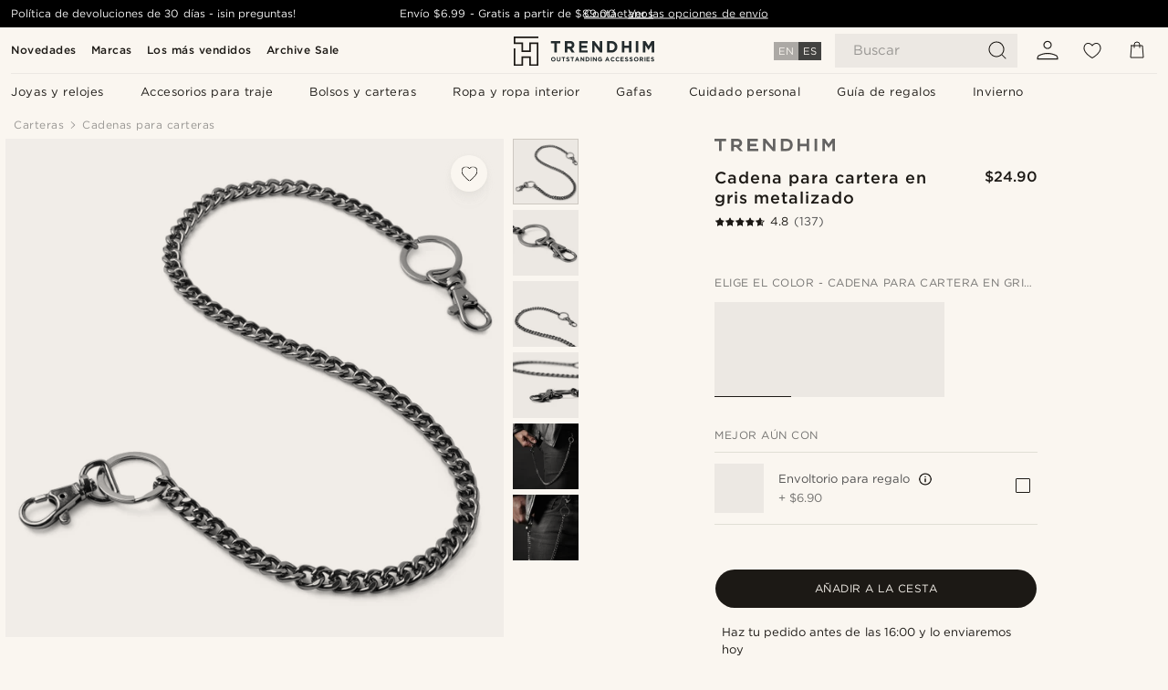

--- FILE ---
content_type: text/html; charset=utf-8
request_url: https://www.trendhim.com/es/cadena-para-cartera-en-gris-metalizado-p.html
body_size: 83232
content:
<!DOCTYPE html><html lang="es-US"><head><meta charSet="utf-8" data-next-head=""/><meta content="width=device-width, initial-scale=1" name="viewport" data-next-head=""/><link href="//app.usercentrics.eu" rel="preconnect" data-next-head=""/><title data-next-head="">Cadena para cartera en gris metalizado | ¡En stock! | Trendhim</title><meta content="Comprar Trendhim - Cadena para cartera en gris metalizado por solo $24.90. Compra en Trendhim con devoluciones de hasta 30 días. Ofrecemos una gran experiencia de compra." name="description" data-next-head=""/><meta content="index, follow" name="robots" data-next-head=""/><link href="https://www.trendhim.com/es/cadena-para-cartera-en-gris-metalizado-p.html" rel="canonical" data-next-head=""/><meta content="Comprar Trendhim - Cadena para cartera en gris metalizado por solo $24.90. Compra en Trendhim con devoluciones de hasta 30 días. Ofrecemos una gran experiencia de compra." property="og:description" data-next-head=""/><meta content="https://eu-images.contentstack.com/v3/assets/blt7dcd2cfbc90d45de/bltcdcd68b6d891df2f/60dc0b43a37ada0f2cd0df47/LL_Larson_wallet_and_chains_4-1_copy.jpg?format=pjpg&amp;auto=webp&amp;quality=75%2C90&amp;width=1200" property="og:image" data-next-head=""/><meta content="Trendhim" property="og:site_name" data-next-head=""/><meta content="Cadena para cartera en gris metalizado | ¡En stock! | Trendhim" property="og:title" data-next-head=""/><meta content="products" property="og:type" data-next-head=""/><meta content="https://www.trendhim.com/es/cadena-para-cartera-en-gris-metalizado-p.html" property="og:url" data-next-head=""/><link href="https://www.trendhim.lv/gunmetal-maku-kede-p.html" hrefLang="lv-LV" rel="alternate" data-next-head=""/><link href="https://www.trendhim.se/metallgra-planbokskedja-p.html" hrefLang="sv-SE" rel="alternate" data-next-head=""/><link href="https://www.trendhim.com/es/cadena-para-cartera-en-gris-metalizado-p.html" hrefLang="es-US" rel="alternate" data-next-head=""/><link href="https://www.trendhim.fi/punametallinen-lompakkoketju-p.html" hrefLang="fi-FI" rel="alternate" data-next-head=""/><link href="https://www.trendhim.de/gunmetalfarbene-geldborsenketten-p.html" hrefLang="de-DE" rel="alternate" data-next-head=""/><link href="https://www.trendhim.sg/gunmetal-wallet-chain-p.html" hrefLang="en-SG" rel="alternate" data-next-head=""/><link href="https://www.trendhim.hr/metalni-lanac-za-novcanik-p.html" hrefLang="hr-HR" rel="alternate" data-next-head=""/><link href="https://www.trendhim.fr/chaine-de-portefeuille-bronze-a-canon-p.html" hrefLang="fr-FR" rel="alternate" data-next-head=""/><link href="https://www.trendhim.nl/gunmetal-portemonneeketting-p.html" hrefLang="nl-NL" rel="alternate" data-next-head=""/><link href="https://www.trendhim.ch/gunmetalfarbene-geldborsenketten-p.html" hrefLang="de-CH" rel="alternate" data-next-head=""/><link href="https://www.trendhim.hu/femszurke-tarcalanc-p.html" hrefLang="hu-HU" rel="alternate" data-next-head=""/><link href="https://www.trendhim.ro/lan-gri-metalic-pentru-portofel-p.html" hrefLang="ro-RO" rel="alternate" data-next-head=""/><link href="https://www.trendhim.com.au/gunmetal-wallet-chain-p.html" hrefLang="en-AU" rel="alternate" data-next-head=""/><link href="https://www.trendhim.at/gunmetalfarbene-geldborsenketten-p.html" hrefLang="de-AT" rel="alternate" data-next-head=""/><link href="https://www.trendhim.bg/t-mnosiva-verizhka-za-portfejl-p.html" hrefLang="bg-BG" rel="alternate" data-next-head=""/><link href="https://www.trendhim.com/gunmetal-wallet-chain-p.html" hrefLang="en-US" rel="alternate" data-next-head=""/><link href="https://www.trendhim.co.nz/gunmetal-wallet-chain-p.html" hrefLang="en-NZ" rel="alternate" data-next-head=""/><link href="https://www.trendhim.si/verizica-za-denarnico-v-sivi-barvi-gunmetal-p.html" hrefLang="sl-SI" rel="alternate" data-next-head=""/><link href="https://www.trendhim.pt/corrente-de-carteira-cinza-escuro-p.html" hrefLang="pt-PT" rel="alternate" data-next-head=""/><link href="https://www.trendhim.ca/gunmetal-wallet-chain-p.html" hrefLang="en-CA" rel="alternate" data-next-head=""/><link href="https://www.trendhim.ie/gunmetal-wallet-chain-p.html" hrefLang="en-IE" rel="alternate" data-next-head=""/><link href="https://www.trendhim.no/morkegra-lommeboklenke-p.html" hrefLang="nb-NO" rel="alternate" data-next-head=""/><link href="https://www.trendhim.es/cadena-para-cartera-en-gris-metalizado-p.html" hrefLang="es-ES" rel="alternate" data-next-head=""/><link href="https://www.trendhim.dk/gunmetal-kaede-til-pung-p.html" hrefLang="da-DK" rel="alternate" data-next-head=""/><link href="https://www.trendhim.ca/fr/chaine-de-portefeuille-bronze-a-canon-p.html" hrefLang="fr-CA" rel="alternate" data-next-head=""/><link href="https://www.trendhim.cz/retizek-na-penezenku-ve-stribro-sede-barve-p.html" hrefLang="cs-CZ" rel="alternate" data-next-head=""/><link href="https://www.trendhim.ee/relvahall-rahakotikett-p.html" hrefLang="et-EE" rel="alternate" data-next-head=""/><link href="https://www.trendhim.gr/mayri-metallikh-alysida-portofolioy-p.html" hrefLang="el-GR" rel="alternate" data-next-head=""/><link href="https://www.trendhim.be/gunmetal-portemonneeketting-p.html" hrefLang="nl-BE" rel="alternate" data-next-head=""/><link href="https://www.trendhim.ch/fr/chaine-de-portefeuille-bronze-a-canon-p.html" hrefLang="fr-CH" rel="alternate" data-next-head=""/><link href="https://www.trendhim.it/catenina-per-portafoglio-color-canna-di-fucile-p.html" hrefLang="it-IT" rel="alternate" data-next-head=""/><link href="https://www.trendhim.co.uk/gunmetal-wallet-chain-p.html" hrefLang="en-GB" rel="alternate" data-next-head=""/><link href="https://www.trendhim.sk/retiazka-na-penazenku-v-sedej-farbe-p.html" hrefLang="sk-SK" rel="alternate" data-next-head=""/><link href="https://www.trendhim.pl/brazowy-lancuszek-do-portfela-p.html" hrefLang="pl-PL" rel="alternate" data-next-head=""/><link href="https://www.trendhim.lt/tamsaus-metalo-spalvos-pinigines-grandinele-p.html" hrefLang="lt-LT" rel="alternate" data-next-head=""/><link href="https://www.trendhim.be/fr/chaine-de-portefeuille-bronze-a-canon-p.html" hrefLang="fr-BE" rel="alternate" data-next-head=""/><link href="https://connect.facebook.net" rel="preconnect"/><link href="https://eu-images.contentstack.com" rel="preconnect"/><link href="https://googleads.g.doubleclick.net" rel="preconnect"/><link href="https://www.google.com" rel="preconnect"/><link href="https://www.google.dk" rel="preconnect"/><link href="https://www.googleadservices.com" rel="preconnect"/><link href="https://player.vimeo.com" rel="preconnect"/><link href="https://api2.amplitude.com" rel="preconnect"/><link href="https://eu-images.contentstack.com/v3/assets/blt7dcd2cfbc90d45de/bltebd2e677db91977b/68cbaa3ba06b0d01e5345b8a/favicon-16x16.png" rel="icon" sizes="16x16" type="image/png"/><link href="https://eu-images.contentstack.com/v3/assets/blt7dcd2cfbc90d45de/blt2b20f0d31bd75b2d/68cbaa3ba500fb23df8a0b0f/favicon-32x32.png" rel="icon" sizes="32x32" type="image/png"/><link href="https://eu-images.contentstack.com/v3/assets/blt7dcd2cfbc90d45de/blt5bab4510fa326b7c/68cbaa3b8424f7664270b1cf/favicon-96x96.png" rel="icon" sizes="96x96" type="image/png"/><link href="https://eu-images.contentstack.com/v3/assets/blt7dcd2cfbc90d45de/blt1ea1cfa791ffca2f/68cbaa3b4b81d3fed43426d9/apple-touch-icon.png" rel="apple-touch-icon" sizes="180x180"/><link href="https://eu-images.contentstack.com/v3/assets/blt7dcd2cfbc90d45de/blt886161eca2c1dcfb/68cbaa3bb798f803c7af4ff0/web-app-manifest-192x192.png" rel="icon" sizes="192x192"/><link data-next-font="size-adjust" rel="preconnect" href="/" crossorigin="anonymous"/><link rel="preload" href="/_next/static/css/5c2ce908072a96ae.css" as="style"/><link rel="preload" href="/_next/static/css/b6b194fd811617be.css" as="style"/><link rel="preload" href="/_next/static/css/ffe8c4f3ef19a871.css" as="style"/><link rel="preload" href="/_next/static/css/dcf6d3f9c75470f5.css" as="style"/><link rel="preload" href="/_next/static/css/a321c0c5eba1f3b8.css" as="style"/><link rel="preload" href="/_next/static/css/ea42cb78d9948aa4.css" as="style"/><link rel="preload" href="/_next/static/css/8ec4dfbdb8a24dfc.css" as="style"/><link rel="preload" href="/_next/static/css/f614605a4ff1dfa7.css" as="style"/><link rel="preload" href="/_next/static/css/081b2028bebcd364.css" as="style"/><link rel="preload" href="/_next/static/css/70770c1009bd493d.css" as="style"/><link rel="preload" href="/_next/static/css/4f6307f34fc24e0e.css" as="style"/><link rel="preload" href="/_next/static/css/216b36859fc423f7.css" as="style"/><link rel="preload" href="/_next/static/css/30005812f55f8054.css" as="style"/><link as="font" crossorigin="anonymous" href="/static/fonts/gotham-basic/normal.woff" type="font/woff" data-next-head=""/><link as="font" crossorigin="anonymous" href="/static/fonts/gotham-basic/bold.woff" type="font/woff" data-next-head=""/><script type="text/javascript">dataLayer = [];</script><script type="text/javascript" data-next-head="">dataLayer.push({"HotjarSiteID":70023,"country":"US","currencyRates":{"DKK":6.682696,"EUR":0.895705,"USD":1},"localCurrencyKey":"USD","storeId":"36"});</script><script type="text/javascript" data-next-head="">dataLayer.push({"contentIds":"18745","pageType":"product","type":"product"});</script><script type="text/javascript" data-next-head="">
(function(w,d,s,l,i){w[l]=w[l]||[];w[l].push({'gtm.start':
new Date().getTime(),event:'gtm.js'});var f=d.getElementsByTagName(s)[0],
j=d.createElement(s),dl=l!='dataLayer'?'&l='+l:'';j.async=true;j.src=
'https://www.googletagmanager.com/gtm.js?id='+i+dl;f.parentNode.insertBefore(j,f);
})(window,document,'script','dataLayer','GTM-T9DSHJZ');
</script><script type="text/javascript" data-next-head="">
  (function() {
    function getCookie(c_name) {
      if (document.cookie.length > 0) {
        c_start = document.cookie.indexOf(c_name + "=");
        if (c_start != -1) {
          c_start = c_start + c_name.length + 1;
          c_end = document.cookie.indexOf(";", c_start);
          if (c_end == -1) c_end = document.cookie.length;
          return unescape(document.cookie.substring(c_start, c_end));
        }
      }
      return "";
    }
  
    var _user_id = '';
    var _session_id = getCookie('th_uid');
  
    var _sift = window._sift = window._sift || [];
    _sift.push(['_setAccount', '6d960fa9ea']);
    _sift.push(['_setUserId', _user_id]);
    _sift.push(['_setSessionId', _session_id]);
    _sift.push(['_trackPageview']);

    function ls() {
      var e = document.createElement('script');
      e.src = 'https://cdn.sift.com/s.js';
      document.body.appendChild(e);
    }
    if (window.attachEvent) {
      window.attachEvent('onload', ls);
    } else {
      window.addEventListener('load', ls, false);
    }
  })();
</script><svg aria-hidden="true" style="display:none" xmlns="http://www.w3.org/2000/svg"><symbol id="heart-filled" viewBox="0 0 512 473.13"><path d="M471.9 39c-24.5-25.14-59.3-39-98.1-39C321 0 280.3 23 256 66.53 231.7 23 191 0 138.2 0 99.4 0 64.6 13.86 40.1 39 14.2 65.61.5 104 .5 149.89c0 54 41.4 123.55 123 206.62a1296.29 1296.29 0 0 0 119.8 106.92l12.7 9.7 12.7-9.8a1264 1264 0 0 0 119.8-106.91c81.6-83.08 123-152.57 123-206.63 0-45.79-13.7-84.18-39.6-110.79z"></path></symbol><symbol id="heart" viewBox="0 0 512 473.13"><path d="M471.89 39c-24.45-25.14-59.3-39-98.12-39C321 0 280.26 23 256 66.49 231.74 23 191 0 138.23 0 99.41 0 64.56 13.84 40.11 39 14.2 65.62.5 104 .5 149.88c0 54 41.37 123.5 123 206.59a1269.13 1269.13 0 0 0 119.81 106.9l12.69 9.76 12.74-9.76a1269.13 1269.13 0 0 0 119.81-106.9c81.58-83.09 123-152.6 123-206.59 0-45.91-13.7-84.26-39.61-110.9zm-112.6 292.37c-41.24 42-83 77-103.29 93.48-20.34-16.46-62.05-51.44-103.29-93.48C79.25 256.49 40.42 193.73 40.42 149.88c0-69.7 37.48-113 97.81-113 37 0 64.52 15.33 81.74 45.57 12.88 22.62 15.69 46 16.07 49.74v2.46H276v-2.45c.38-3.71 3.19-27.12 16.07-49.74 17.22-30.23 44.72-45.57 81.74-45.57 60.33 0 97.81 43.29 97.81 113 0 43.85-38.83 106.61-112.29 181.49z"></path></symbol></svg><script type="text/javascript">
  if(!window.HTMLPictureElement || !('sizes' in document.createElement('img'))){
    document.createElement('picture');
    //generating the config array
    window.picturefillCFG = window.picturefillCFG || [];
    picturefillCFG.push([ "algorithm", "saveData" ]);

    var head = document.getElementsByTagName('head')[0];
    var js = document.createElement('script');
    js.src = '/static/js/picturefill.min.js';
    head.appendChild(js);
  }
</script><script type="text/javascript">
    var userAgent = window.navigator.userAgent
    var isSafari = userAgent.includes('Safari/')
    var requirePoly = userAgent.includes('Version/12') || userAgent.includes('Version/13') || userAgent.includes('Version/14')
    if(isSafari && requirePoly){
      var head = document.getElementsByTagName('head')[0];
      var js = document.createElement('script');
      js.src = '/static/js/smoothScrollFill.min.js';
      head.appendChild(js);
    }
</script><script type="text/javascript">
    var userAgent = window.navigator.userAgent
    var isSafari = userAgent.includes('Safari/')
    var requirePoly = userAgent.includes('Version/12') || userAgent.includes('Version/13') || userAgent.includes('Version/14')
    if(isSafari && requirePoly && typeof window !== 'undefined'){
      var head = document.getElementsByTagName('head')[0];
      var js = document.createElement('script');
      js.src = '/static/js/dialog-polyfill.min.js';
      head.appendChild(js);
      var css = document.createElement('link');
      css.src = '/static/styles/dialog-polyfill.css';
      css.type = 'text/css';
      css.rel = 'stylesheet';
      head.appendChild(css);
    }
</script><link rel="stylesheet" href="/_next/static/css/5c2ce908072a96ae.css" data-n-g=""/><link rel="stylesheet" href="/_next/static/css/b6b194fd811617be.css" data-n-p=""/><link rel="stylesheet" href="/_next/static/css/ffe8c4f3ef19a871.css" data-n-p=""/><link rel="stylesheet" href="/_next/static/css/dcf6d3f9c75470f5.css" data-n-p=""/><link rel="stylesheet" href="/_next/static/css/a321c0c5eba1f3b8.css" data-n-p=""/><link rel="stylesheet" href="/_next/static/css/ea42cb78d9948aa4.css"/><link rel="stylesheet" href="/_next/static/css/8ec4dfbdb8a24dfc.css"/><link rel="stylesheet" href="/_next/static/css/f614605a4ff1dfa7.css"/><link rel="stylesheet" href="/_next/static/css/081b2028bebcd364.css"/><link rel="stylesheet" href="/_next/static/css/70770c1009bd493d.css"/><link rel="stylesheet" href="/_next/static/css/4f6307f34fc24e0e.css"/><link rel="stylesheet" href="/_next/static/css/216b36859fc423f7.css"/><link rel="stylesheet" href="/_next/static/css/30005812f55f8054.css"/><noscript data-n-css=""></noscript><script defer="" noModule="" src="/_next/static/chunks/polyfills-42372ed130431b0a.js"></script><script defer="" src="/_next/static/chunks/1956.c6eb69de45d07904.js"></script><script defer="" src="/_next/static/chunks/8959.10a4f7c625038729.js"></script><script defer="" src="/_next/static/chunks/3898.4012b546993b07c7.js"></script><script defer="" src="/_next/static/chunks/5400.c3ee1643af33ebe7.js"></script><script defer="" src="/_next/static/chunks/2979.9e815eaeb852149d.js"></script><script defer="" src="/_next/static/chunks/819.14add98e4af1af36.js"></script><script src="/_next/static/chunks/webpack-50aab680a7b131b4.js" defer=""></script><script src="/_next/static/chunks/framework-7c1e01c5ddfc578c.js" defer=""></script><script src="/_next/static/chunks/main-78e15da3bc713aee.js" defer=""></script><script src="/_next/static/chunks/pages/_app-2347c4eff7f6259c.js" defer=""></script><script src="/_next/static/chunks/6922-2a09d48a1a84f2fb.js" defer=""></script><script src="/_next/static/chunks/4698-cfb11e7f64992645.js" defer=""></script><script src="/_next/static/chunks/6563-1c0adda892e6be0a.js" defer=""></script><script src="/_next/static/chunks/4008-c6614d15cec98cbd.js" defer=""></script><script src="/_next/static/chunks/2709-8c19fbc623618dc3.js" defer=""></script><script src="/_next/static/chunks/6065-0b1fbb9d40dda7cb.js" defer=""></script><script src="/_next/static/chunks/1065-dc5d2c4d8cf6538a.js" defer=""></script><script src="/_next/static/chunks/pages/products/%5B...slug%5D-c41bc88dce0eb3f4.js" defer=""></script><script src="/_next/static/zofGKmX9fibJTQr83MEub/_buildManifest.js" defer=""></script><script src="/_next/static/zofGKmX9fibJTQr83MEub/_ssgManifest.js" defer=""></script></head><body class="preload"><noscript>
<iframe src="https://www.googletagmanager.com/ns.html?id=GTM-T9DSHJZ"
height="0" width="0" style="display:none;visibility:hidden"></iframe>
</noscript><link rel="preload" as="image" imageSrcSet="https://eu-images.contentstack.com/v3/assets/blt7dcd2cfbc90d45de/blt59296545a01439bf/trendhim-logo-with-text-v2.svg?format=pjpg&amp;auto=webp&amp;quality=75%2C90&amp;width=140, https://eu-images.contentstack.com/v3/assets/blt7dcd2cfbc90d45de/blt59296545a01439bf/trendhim-logo-with-text-v2.svg?format=pjpg&amp;auto=webp&amp;quality=75%2C90&amp;width=280 2x"/><link rel="preload" as="image" imageSrcSet="https://eu-images.contentstack.com/v3/assets/blt7dcd2cfbc90d45de/bltcdcd68b6d891df2f/60dc0b43a37ada0f2cd0df47/LL_Larson_wallet_and_chains_4-1_copy.jpg?format=pjpg&amp;auto=webp&amp;quality=75%2C90&amp;width=16 16w, https://eu-images.contentstack.com/v3/assets/blt7dcd2cfbc90d45de/bltcdcd68b6d891df2f/60dc0b43a37ada0f2cd0df47/LL_Larson_wallet_and_chains_4-1_copy.jpg?format=pjpg&amp;auto=webp&amp;quality=75%2C90&amp;width=32 32w, https://eu-images.contentstack.com/v3/assets/blt7dcd2cfbc90d45de/bltcdcd68b6d891df2f/60dc0b43a37ada0f2cd0df47/LL_Larson_wallet_and_chains_4-1_copy.jpg?format=pjpg&amp;auto=webp&amp;quality=75%2C90&amp;width=48 48w, https://eu-images.contentstack.com/v3/assets/blt7dcd2cfbc90d45de/bltcdcd68b6d891df2f/60dc0b43a37ada0f2cd0df47/LL_Larson_wallet_and_chains_4-1_copy.jpg?format=pjpg&amp;auto=webp&amp;quality=75%2C90&amp;width=64 64w, https://eu-images.contentstack.com/v3/assets/blt7dcd2cfbc90d45de/bltcdcd68b6d891df2f/60dc0b43a37ada0f2cd0df47/LL_Larson_wallet_and_chains_4-1_copy.jpg?format=pjpg&amp;auto=webp&amp;quality=75%2C90&amp;width=96 96w, https://eu-images.contentstack.com/v3/assets/blt7dcd2cfbc90d45de/bltcdcd68b6d891df2f/60dc0b43a37ada0f2cd0df47/LL_Larson_wallet_and_chains_4-1_copy.jpg?format=pjpg&amp;auto=webp&amp;quality=75%2C90&amp;width=128 128w, https://eu-images.contentstack.com/v3/assets/blt7dcd2cfbc90d45de/bltcdcd68b6d891df2f/60dc0b43a37ada0f2cd0df47/LL_Larson_wallet_and_chains_4-1_copy.jpg?format=pjpg&amp;auto=webp&amp;quality=75%2C90&amp;width=256 256w, https://eu-images.contentstack.com/v3/assets/blt7dcd2cfbc90d45de/bltcdcd68b6d891df2f/60dc0b43a37ada0f2cd0df47/LL_Larson_wallet_and_chains_4-1_copy.jpg?format=pjpg&amp;auto=webp&amp;quality=75%2C90&amp;width=384 384w, https://eu-images.contentstack.com/v3/assets/blt7dcd2cfbc90d45de/bltcdcd68b6d891df2f/60dc0b43a37ada0f2cd0df47/LL_Larson_wallet_and_chains_4-1_copy.jpg?format=pjpg&amp;auto=webp&amp;quality=75%2C90&amp;width=640 640w, https://eu-images.contentstack.com/v3/assets/blt7dcd2cfbc90d45de/bltcdcd68b6d891df2f/60dc0b43a37ada0f2cd0df47/LL_Larson_wallet_and_chains_4-1_copy.jpg?format=pjpg&amp;auto=webp&amp;quality=75%2C90&amp;width=750 750w, https://eu-images.contentstack.com/v3/assets/blt7dcd2cfbc90d45de/bltcdcd68b6d891df2f/60dc0b43a37ada0f2cd0df47/LL_Larson_wallet_and_chains_4-1_copy.jpg?format=pjpg&amp;auto=webp&amp;quality=75%2C90&amp;width=828 828w, https://eu-images.contentstack.com/v3/assets/blt7dcd2cfbc90d45de/bltcdcd68b6d891df2f/60dc0b43a37ada0f2cd0df47/LL_Larson_wallet_and_chains_4-1_copy.jpg?format=pjpg&amp;auto=webp&amp;quality=75%2C90&amp;width=1080 1080w, https://eu-images.contentstack.com/v3/assets/blt7dcd2cfbc90d45de/bltcdcd68b6d891df2f/60dc0b43a37ada0f2cd0df47/LL_Larson_wallet_and_chains_4-1_copy.jpg?format=pjpg&amp;auto=webp&amp;quality=75%2C90&amp;width=1200 1200w, https://eu-images.contentstack.com/v3/assets/blt7dcd2cfbc90d45de/bltcdcd68b6d891df2f/60dc0b43a37ada0f2cd0df47/LL_Larson_wallet_and_chains_4-1_copy.jpg?format=pjpg&amp;auto=webp&amp;quality=75%2C90&amp;width=1920 1920w, https://eu-images.contentstack.com/v3/assets/blt7dcd2cfbc90d45de/bltcdcd68b6d891df2f/60dc0b43a37ada0f2cd0df47/LL_Larson_wallet_and_chains_4-1_copy.jpg?format=pjpg&amp;auto=webp&amp;quality=75%2C90&amp;width=2048 2048w, https://eu-images.contentstack.com/v3/assets/blt7dcd2cfbc90d45de/bltcdcd68b6d891df2f/60dc0b43a37ada0f2cd0df47/LL_Larson_wallet_and_chains_4-1_copy.jpg?format=pjpg&amp;auto=webp&amp;quality=75%2C90&amp;width=3840 3840w" imageSizes="(min-width: 0px) 535px, (min-width: 900px) 445px, (min-width: 1024px) 590px, 590px"/><link rel="preload" as="image" href="https://eu-images.contentstack.com/v3/assets/blt7dcd2cfbc90d45de/bltfba0623cc86c785c/62155a00bd2df46ae1c0e393/brand-logo-287.svg"/><link rel="preload" as="image" imageSrcSet="https://eu-images.contentstack.com/v3/assets/blt7dcd2cfbc90d45de/bltcdcd68b6d891df2f/60dc0b43a37ada0f2cd0df47/LL_Larson_wallet_and_chains_4-1_copy.jpg?format=pjpg&amp;auto=webp&amp;quality=75%2C90&amp;width=16 16w, https://eu-images.contentstack.com/v3/assets/blt7dcd2cfbc90d45de/bltcdcd68b6d891df2f/60dc0b43a37ada0f2cd0df47/LL_Larson_wallet_and_chains_4-1_copy.jpg?format=pjpg&amp;auto=webp&amp;quality=75%2C90&amp;width=32 32w, https://eu-images.contentstack.com/v3/assets/blt7dcd2cfbc90d45de/bltcdcd68b6d891df2f/60dc0b43a37ada0f2cd0df47/LL_Larson_wallet_and_chains_4-1_copy.jpg?format=pjpg&amp;auto=webp&amp;quality=75%2C90&amp;width=48 48w, https://eu-images.contentstack.com/v3/assets/blt7dcd2cfbc90d45de/bltcdcd68b6d891df2f/60dc0b43a37ada0f2cd0df47/LL_Larson_wallet_and_chains_4-1_copy.jpg?format=pjpg&amp;auto=webp&amp;quality=75%2C90&amp;width=64 64w, https://eu-images.contentstack.com/v3/assets/blt7dcd2cfbc90d45de/bltcdcd68b6d891df2f/60dc0b43a37ada0f2cd0df47/LL_Larson_wallet_and_chains_4-1_copy.jpg?format=pjpg&amp;auto=webp&amp;quality=75%2C90&amp;width=96 96w, https://eu-images.contentstack.com/v3/assets/blt7dcd2cfbc90d45de/bltcdcd68b6d891df2f/60dc0b43a37ada0f2cd0df47/LL_Larson_wallet_and_chains_4-1_copy.jpg?format=pjpg&amp;auto=webp&amp;quality=75%2C90&amp;width=128 128w, https://eu-images.contentstack.com/v3/assets/blt7dcd2cfbc90d45de/bltcdcd68b6d891df2f/60dc0b43a37ada0f2cd0df47/LL_Larson_wallet_and_chains_4-1_copy.jpg?format=pjpg&amp;auto=webp&amp;quality=75%2C90&amp;width=256 256w, https://eu-images.contentstack.com/v3/assets/blt7dcd2cfbc90d45de/bltcdcd68b6d891df2f/60dc0b43a37ada0f2cd0df47/LL_Larson_wallet_and_chains_4-1_copy.jpg?format=pjpg&amp;auto=webp&amp;quality=75%2C90&amp;width=384 384w, https://eu-images.contentstack.com/v3/assets/blt7dcd2cfbc90d45de/bltcdcd68b6d891df2f/60dc0b43a37ada0f2cd0df47/LL_Larson_wallet_and_chains_4-1_copy.jpg?format=pjpg&amp;auto=webp&amp;quality=75%2C90&amp;width=640 640w, https://eu-images.contentstack.com/v3/assets/blt7dcd2cfbc90d45de/bltcdcd68b6d891df2f/60dc0b43a37ada0f2cd0df47/LL_Larson_wallet_and_chains_4-1_copy.jpg?format=pjpg&amp;auto=webp&amp;quality=75%2C90&amp;width=750 750w, https://eu-images.contentstack.com/v3/assets/blt7dcd2cfbc90d45de/bltcdcd68b6d891df2f/60dc0b43a37ada0f2cd0df47/LL_Larson_wallet_and_chains_4-1_copy.jpg?format=pjpg&amp;auto=webp&amp;quality=75%2C90&amp;width=828 828w, https://eu-images.contentstack.com/v3/assets/blt7dcd2cfbc90d45de/bltcdcd68b6d891df2f/60dc0b43a37ada0f2cd0df47/LL_Larson_wallet_and_chains_4-1_copy.jpg?format=pjpg&amp;auto=webp&amp;quality=75%2C90&amp;width=1080 1080w, https://eu-images.contentstack.com/v3/assets/blt7dcd2cfbc90d45de/bltcdcd68b6d891df2f/60dc0b43a37ada0f2cd0df47/LL_Larson_wallet_and_chains_4-1_copy.jpg?format=pjpg&amp;auto=webp&amp;quality=75%2C90&amp;width=1200 1200w, https://eu-images.contentstack.com/v3/assets/blt7dcd2cfbc90d45de/bltcdcd68b6d891df2f/60dc0b43a37ada0f2cd0df47/LL_Larson_wallet_and_chains_4-1_copy.jpg?format=pjpg&amp;auto=webp&amp;quality=75%2C90&amp;width=1920 1920w, https://eu-images.contentstack.com/v3/assets/blt7dcd2cfbc90d45de/bltcdcd68b6d891df2f/60dc0b43a37ada0f2cd0df47/LL_Larson_wallet_and_chains_4-1_copy.jpg?format=pjpg&amp;auto=webp&amp;quality=75%2C90&amp;width=2048 2048w, https://eu-images.contentstack.com/v3/assets/blt7dcd2cfbc90d45de/bltcdcd68b6d891df2f/60dc0b43a37ada0f2cd0df47/LL_Larson_wallet_and_chains_4-1_copy.jpg?format=pjpg&amp;auto=webp&amp;quality=75%2C90&amp;width=3840 3840w" imageSizes="72px"/><link rel="preload" as="image" imageSrcSet="https://eu-images.contentstack.com/v3/assets/blt7dcd2cfbc90d45de/blt4c980a96848889a3/60dc0d48ed93bb0fb19b1720/LL_Larson_wallet_and_chains_4-4_copy.jpg?format=pjpg&amp;auto=webp&amp;quality=75%2C90&amp;width=16 16w, https://eu-images.contentstack.com/v3/assets/blt7dcd2cfbc90d45de/blt4c980a96848889a3/60dc0d48ed93bb0fb19b1720/LL_Larson_wallet_and_chains_4-4_copy.jpg?format=pjpg&amp;auto=webp&amp;quality=75%2C90&amp;width=32 32w, https://eu-images.contentstack.com/v3/assets/blt7dcd2cfbc90d45de/blt4c980a96848889a3/60dc0d48ed93bb0fb19b1720/LL_Larson_wallet_and_chains_4-4_copy.jpg?format=pjpg&amp;auto=webp&amp;quality=75%2C90&amp;width=48 48w, https://eu-images.contentstack.com/v3/assets/blt7dcd2cfbc90d45de/blt4c980a96848889a3/60dc0d48ed93bb0fb19b1720/LL_Larson_wallet_and_chains_4-4_copy.jpg?format=pjpg&amp;auto=webp&amp;quality=75%2C90&amp;width=64 64w, https://eu-images.contentstack.com/v3/assets/blt7dcd2cfbc90d45de/blt4c980a96848889a3/60dc0d48ed93bb0fb19b1720/LL_Larson_wallet_and_chains_4-4_copy.jpg?format=pjpg&amp;auto=webp&amp;quality=75%2C90&amp;width=96 96w, https://eu-images.contentstack.com/v3/assets/blt7dcd2cfbc90d45de/blt4c980a96848889a3/60dc0d48ed93bb0fb19b1720/LL_Larson_wallet_and_chains_4-4_copy.jpg?format=pjpg&amp;auto=webp&amp;quality=75%2C90&amp;width=128 128w, https://eu-images.contentstack.com/v3/assets/blt7dcd2cfbc90d45de/blt4c980a96848889a3/60dc0d48ed93bb0fb19b1720/LL_Larson_wallet_and_chains_4-4_copy.jpg?format=pjpg&amp;auto=webp&amp;quality=75%2C90&amp;width=256 256w, https://eu-images.contentstack.com/v3/assets/blt7dcd2cfbc90d45de/blt4c980a96848889a3/60dc0d48ed93bb0fb19b1720/LL_Larson_wallet_and_chains_4-4_copy.jpg?format=pjpg&amp;auto=webp&amp;quality=75%2C90&amp;width=384 384w, https://eu-images.contentstack.com/v3/assets/blt7dcd2cfbc90d45de/blt4c980a96848889a3/60dc0d48ed93bb0fb19b1720/LL_Larson_wallet_and_chains_4-4_copy.jpg?format=pjpg&amp;auto=webp&amp;quality=75%2C90&amp;width=640 640w, https://eu-images.contentstack.com/v3/assets/blt7dcd2cfbc90d45de/blt4c980a96848889a3/60dc0d48ed93bb0fb19b1720/LL_Larson_wallet_and_chains_4-4_copy.jpg?format=pjpg&amp;auto=webp&amp;quality=75%2C90&amp;width=750 750w, https://eu-images.contentstack.com/v3/assets/blt7dcd2cfbc90d45de/blt4c980a96848889a3/60dc0d48ed93bb0fb19b1720/LL_Larson_wallet_and_chains_4-4_copy.jpg?format=pjpg&amp;auto=webp&amp;quality=75%2C90&amp;width=828 828w, https://eu-images.contentstack.com/v3/assets/blt7dcd2cfbc90d45de/blt4c980a96848889a3/60dc0d48ed93bb0fb19b1720/LL_Larson_wallet_and_chains_4-4_copy.jpg?format=pjpg&amp;auto=webp&amp;quality=75%2C90&amp;width=1080 1080w, https://eu-images.contentstack.com/v3/assets/blt7dcd2cfbc90d45de/blt4c980a96848889a3/60dc0d48ed93bb0fb19b1720/LL_Larson_wallet_and_chains_4-4_copy.jpg?format=pjpg&amp;auto=webp&amp;quality=75%2C90&amp;width=1200 1200w, https://eu-images.contentstack.com/v3/assets/blt7dcd2cfbc90d45de/blt4c980a96848889a3/60dc0d48ed93bb0fb19b1720/LL_Larson_wallet_and_chains_4-4_copy.jpg?format=pjpg&amp;auto=webp&amp;quality=75%2C90&amp;width=1920 1920w, https://eu-images.contentstack.com/v3/assets/blt7dcd2cfbc90d45de/blt4c980a96848889a3/60dc0d48ed93bb0fb19b1720/LL_Larson_wallet_and_chains_4-4_copy.jpg?format=pjpg&amp;auto=webp&amp;quality=75%2C90&amp;width=2048 2048w, https://eu-images.contentstack.com/v3/assets/blt7dcd2cfbc90d45de/blt4c980a96848889a3/60dc0d48ed93bb0fb19b1720/LL_Larson_wallet_and_chains_4-4_copy.jpg?format=pjpg&amp;auto=webp&amp;quality=75%2C90&amp;width=3840 3840w" imageSizes="72px"/><link rel="preload" as="image" imageSrcSet="https://eu-images.contentstack.com/v3/assets/blt7dcd2cfbc90d45de/bltc802a64c0640d104/60dc102efd14d30f3eaf7380/LL_Larson_wallet_and_chains_4-2_copy.jpg?format=pjpg&amp;auto=webp&amp;quality=75%2C90&amp;width=16 16w, https://eu-images.contentstack.com/v3/assets/blt7dcd2cfbc90d45de/bltc802a64c0640d104/60dc102efd14d30f3eaf7380/LL_Larson_wallet_and_chains_4-2_copy.jpg?format=pjpg&amp;auto=webp&amp;quality=75%2C90&amp;width=32 32w, https://eu-images.contentstack.com/v3/assets/blt7dcd2cfbc90d45de/bltc802a64c0640d104/60dc102efd14d30f3eaf7380/LL_Larson_wallet_and_chains_4-2_copy.jpg?format=pjpg&amp;auto=webp&amp;quality=75%2C90&amp;width=48 48w, https://eu-images.contentstack.com/v3/assets/blt7dcd2cfbc90d45de/bltc802a64c0640d104/60dc102efd14d30f3eaf7380/LL_Larson_wallet_and_chains_4-2_copy.jpg?format=pjpg&amp;auto=webp&amp;quality=75%2C90&amp;width=64 64w, https://eu-images.contentstack.com/v3/assets/blt7dcd2cfbc90d45de/bltc802a64c0640d104/60dc102efd14d30f3eaf7380/LL_Larson_wallet_and_chains_4-2_copy.jpg?format=pjpg&amp;auto=webp&amp;quality=75%2C90&amp;width=96 96w, https://eu-images.contentstack.com/v3/assets/blt7dcd2cfbc90d45de/bltc802a64c0640d104/60dc102efd14d30f3eaf7380/LL_Larson_wallet_and_chains_4-2_copy.jpg?format=pjpg&amp;auto=webp&amp;quality=75%2C90&amp;width=128 128w, https://eu-images.contentstack.com/v3/assets/blt7dcd2cfbc90d45de/bltc802a64c0640d104/60dc102efd14d30f3eaf7380/LL_Larson_wallet_and_chains_4-2_copy.jpg?format=pjpg&amp;auto=webp&amp;quality=75%2C90&amp;width=256 256w, https://eu-images.contentstack.com/v3/assets/blt7dcd2cfbc90d45de/bltc802a64c0640d104/60dc102efd14d30f3eaf7380/LL_Larson_wallet_and_chains_4-2_copy.jpg?format=pjpg&amp;auto=webp&amp;quality=75%2C90&amp;width=384 384w, https://eu-images.contentstack.com/v3/assets/blt7dcd2cfbc90d45de/bltc802a64c0640d104/60dc102efd14d30f3eaf7380/LL_Larson_wallet_and_chains_4-2_copy.jpg?format=pjpg&amp;auto=webp&amp;quality=75%2C90&amp;width=640 640w, https://eu-images.contentstack.com/v3/assets/blt7dcd2cfbc90d45de/bltc802a64c0640d104/60dc102efd14d30f3eaf7380/LL_Larson_wallet_and_chains_4-2_copy.jpg?format=pjpg&amp;auto=webp&amp;quality=75%2C90&amp;width=750 750w, https://eu-images.contentstack.com/v3/assets/blt7dcd2cfbc90d45de/bltc802a64c0640d104/60dc102efd14d30f3eaf7380/LL_Larson_wallet_and_chains_4-2_copy.jpg?format=pjpg&amp;auto=webp&amp;quality=75%2C90&amp;width=828 828w, https://eu-images.contentstack.com/v3/assets/blt7dcd2cfbc90d45de/bltc802a64c0640d104/60dc102efd14d30f3eaf7380/LL_Larson_wallet_and_chains_4-2_copy.jpg?format=pjpg&amp;auto=webp&amp;quality=75%2C90&amp;width=1080 1080w, https://eu-images.contentstack.com/v3/assets/blt7dcd2cfbc90d45de/bltc802a64c0640d104/60dc102efd14d30f3eaf7380/LL_Larson_wallet_and_chains_4-2_copy.jpg?format=pjpg&amp;auto=webp&amp;quality=75%2C90&amp;width=1200 1200w, https://eu-images.contentstack.com/v3/assets/blt7dcd2cfbc90d45de/bltc802a64c0640d104/60dc102efd14d30f3eaf7380/LL_Larson_wallet_and_chains_4-2_copy.jpg?format=pjpg&amp;auto=webp&amp;quality=75%2C90&amp;width=1920 1920w, https://eu-images.contentstack.com/v3/assets/blt7dcd2cfbc90d45de/bltc802a64c0640d104/60dc102efd14d30f3eaf7380/LL_Larson_wallet_and_chains_4-2_copy.jpg?format=pjpg&amp;auto=webp&amp;quality=75%2C90&amp;width=2048 2048w, https://eu-images.contentstack.com/v3/assets/blt7dcd2cfbc90d45de/bltc802a64c0640d104/60dc102efd14d30f3eaf7380/LL_Larson_wallet_and_chains_4-2_copy.jpg?format=pjpg&amp;auto=webp&amp;quality=75%2C90&amp;width=3840 3840w" imageSizes="72px"/><link rel="preload" as="image" imageSrcSet="https://eu-images.contentstack.com/v3/assets/blt7dcd2cfbc90d45de/blt1dc474f55f2ed3bd/60dc2001a8fb870f88336e8f/LL_Larson_wallet_and_chains_4-3_copy.jpg?format=pjpg&amp;auto=webp&amp;quality=75%2C90&amp;width=16 16w, https://eu-images.contentstack.com/v3/assets/blt7dcd2cfbc90d45de/blt1dc474f55f2ed3bd/60dc2001a8fb870f88336e8f/LL_Larson_wallet_and_chains_4-3_copy.jpg?format=pjpg&amp;auto=webp&amp;quality=75%2C90&amp;width=32 32w, https://eu-images.contentstack.com/v3/assets/blt7dcd2cfbc90d45de/blt1dc474f55f2ed3bd/60dc2001a8fb870f88336e8f/LL_Larson_wallet_and_chains_4-3_copy.jpg?format=pjpg&amp;auto=webp&amp;quality=75%2C90&amp;width=48 48w, https://eu-images.contentstack.com/v3/assets/blt7dcd2cfbc90d45de/blt1dc474f55f2ed3bd/60dc2001a8fb870f88336e8f/LL_Larson_wallet_and_chains_4-3_copy.jpg?format=pjpg&amp;auto=webp&amp;quality=75%2C90&amp;width=64 64w, https://eu-images.contentstack.com/v3/assets/blt7dcd2cfbc90d45de/blt1dc474f55f2ed3bd/60dc2001a8fb870f88336e8f/LL_Larson_wallet_and_chains_4-3_copy.jpg?format=pjpg&amp;auto=webp&amp;quality=75%2C90&amp;width=96 96w, https://eu-images.contentstack.com/v3/assets/blt7dcd2cfbc90d45de/blt1dc474f55f2ed3bd/60dc2001a8fb870f88336e8f/LL_Larson_wallet_and_chains_4-3_copy.jpg?format=pjpg&amp;auto=webp&amp;quality=75%2C90&amp;width=128 128w, https://eu-images.contentstack.com/v3/assets/blt7dcd2cfbc90d45de/blt1dc474f55f2ed3bd/60dc2001a8fb870f88336e8f/LL_Larson_wallet_and_chains_4-3_copy.jpg?format=pjpg&amp;auto=webp&amp;quality=75%2C90&amp;width=256 256w, https://eu-images.contentstack.com/v3/assets/blt7dcd2cfbc90d45de/blt1dc474f55f2ed3bd/60dc2001a8fb870f88336e8f/LL_Larson_wallet_and_chains_4-3_copy.jpg?format=pjpg&amp;auto=webp&amp;quality=75%2C90&amp;width=384 384w, https://eu-images.contentstack.com/v3/assets/blt7dcd2cfbc90d45de/blt1dc474f55f2ed3bd/60dc2001a8fb870f88336e8f/LL_Larson_wallet_and_chains_4-3_copy.jpg?format=pjpg&amp;auto=webp&amp;quality=75%2C90&amp;width=640 640w, https://eu-images.contentstack.com/v3/assets/blt7dcd2cfbc90d45de/blt1dc474f55f2ed3bd/60dc2001a8fb870f88336e8f/LL_Larson_wallet_and_chains_4-3_copy.jpg?format=pjpg&amp;auto=webp&amp;quality=75%2C90&amp;width=750 750w, https://eu-images.contentstack.com/v3/assets/blt7dcd2cfbc90d45de/blt1dc474f55f2ed3bd/60dc2001a8fb870f88336e8f/LL_Larson_wallet_and_chains_4-3_copy.jpg?format=pjpg&amp;auto=webp&amp;quality=75%2C90&amp;width=828 828w, https://eu-images.contentstack.com/v3/assets/blt7dcd2cfbc90d45de/blt1dc474f55f2ed3bd/60dc2001a8fb870f88336e8f/LL_Larson_wallet_and_chains_4-3_copy.jpg?format=pjpg&amp;auto=webp&amp;quality=75%2C90&amp;width=1080 1080w, https://eu-images.contentstack.com/v3/assets/blt7dcd2cfbc90d45de/blt1dc474f55f2ed3bd/60dc2001a8fb870f88336e8f/LL_Larson_wallet_and_chains_4-3_copy.jpg?format=pjpg&amp;auto=webp&amp;quality=75%2C90&amp;width=1200 1200w, https://eu-images.contentstack.com/v3/assets/blt7dcd2cfbc90d45de/blt1dc474f55f2ed3bd/60dc2001a8fb870f88336e8f/LL_Larson_wallet_and_chains_4-3_copy.jpg?format=pjpg&amp;auto=webp&amp;quality=75%2C90&amp;width=1920 1920w, https://eu-images.contentstack.com/v3/assets/blt7dcd2cfbc90d45de/blt1dc474f55f2ed3bd/60dc2001a8fb870f88336e8f/LL_Larson_wallet_and_chains_4-3_copy.jpg?format=pjpg&amp;auto=webp&amp;quality=75%2C90&amp;width=2048 2048w, https://eu-images.contentstack.com/v3/assets/blt7dcd2cfbc90d45de/blt1dc474f55f2ed3bd/60dc2001a8fb870f88336e8f/LL_Larson_wallet_and_chains_4-3_copy.jpg?format=pjpg&amp;auto=webp&amp;quality=75%2C90&amp;width=3840 3840w" imageSizes="72px"/><link rel="preload" as="image" imageSrcSet="https://eu-images.contentstack.com/v3/assets/blt7dcd2cfbc90d45de/bltb4dc07c8879cc33b/60dc29a796e07e0f6e55f343/rst-megashoot-wallet-18745-2_1.jpg?format=pjpg&amp;auto=webp&amp;quality=75%2C90&amp;width=16 16w, https://eu-images.contentstack.com/v3/assets/blt7dcd2cfbc90d45de/bltb4dc07c8879cc33b/60dc29a796e07e0f6e55f343/rst-megashoot-wallet-18745-2_1.jpg?format=pjpg&amp;auto=webp&amp;quality=75%2C90&amp;width=32 32w, https://eu-images.contentstack.com/v3/assets/blt7dcd2cfbc90d45de/bltb4dc07c8879cc33b/60dc29a796e07e0f6e55f343/rst-megashoot-wallet-18745-2_1.jpg?format=pjpg&amp;auto=webp&amp;quality=75%2C90&amp;width=48 48w, https://eu-images.contentstack.com/v3/assets/blt7dcd2cfbc90d45de/bltb4dc07c8879cc33b/60dc29a796e07e0f6e55f343/rst-megashoot-wallet-18745-2_1.jpg?format=pjpg&amp;auto=webp&amp;quality=75%2C90&amp;width=64 64w, https://eu-images.contentstack.com/v3/assets/blt7dcd2cfbc90d45de/bltb4dc07c8879cc33b/60dc29a796e07e0f6e55f343/rst-megashoot-wallet-18745-2_1.jpg?format=pjpg&amp;auto=webp&amp;quality=75%2C90&amp;width=96 96w, https://eu-images.contentstack.com/v3/assets/blt7dcd2cfbc90d45de/bltb4dc07c8879cc33b/60dc29a796e07e0f6e55f343/rst-megashoot-wallet-18745-2_1.jpg?format=pjpg&amp;auto=webp&amp;quality=75%2C90&amp;width=128 128w, https://eu-images.contentstack.com/v3/assets/blt7dcd2cfbc90d45de/bltb4dc07c8879cc33b/60dc29a796e07e0f6e55f343/rst-megashoot-wallet-18745-2_1.jpg?format=pjpg&amp;auto=webp&amp;quality=75%2C90&amp;width=256 256w, https://eu-images.contentstack.com/v3/assets/blt7dcd2cfbc90d45de/bltb4dc07c8879cc33b/60dc29a796e07e0f6e55f343/rst-megashoot-wallet-18745-2_1.jpg?format=pjpg&amp;auto=webp&amp;quality=75%2C90&amp;width=384 384w, https://eu-images.contentstack.com/v3/assets/blt7dcd2cfbc90d45de/bltb4dc07c8879cc33b/60dc29a796e07e0f6e55f343/rst-megashoot-wallet-18745-2_1.jpg?format=pjpg&amp;auto=webp&amp;quality=75%2C90&amp;width=640 640w, https://eu-images.contentstack.com/v3/assets/blt7dcd2cfbc90d45de/bltb4dc07c8879cc33b/60dc29a796e07e0f6e55f343/rst-megashoot-wallet-18745-2_1.jpg?format=pjpg&amp;auto=webp&amp;quality=75%2C90&amp;width=750 750w, https://eu-images.contentstack.com/v3/assets/blt7dcd2cfbc90d45de/bltb4dc07c8879cc33b/60dc29a796e07e0f6e55f343/rst-megashoot-wallet-18745-2_1.jpg?format=pjpg&amp;auto=webp&amp;quality=75%2C90&amp;width=828 828w, https://eu-images.contentstack.com/v3/assets/blt7dcd2cfbc90d45de/bltb4dc07c8879cc33b/60dc29a796e07e0f6e55f343/rst-megashoot-wallet-18745-2_1.jpg?format=pjpg&amp;auto=webp&amp;quality=75%2C90&amp;width=1080 1080w, https://eu-images.contentstack.com/v3/assets/blt7dcd2cfbc90d45de/bltb4dc07c8879cc33b/60dc29a796e07e0f6e55f343/rst-megashoot-wallet-18745-2_1.jpg?format=pjpg&amp;auto=webp&amp;quality=75%2C90&amp;width=1200 1200w, https://eu-images.contentstack.com/v3/assets/blt7dcd2cfbc90d45de/bltb4dc07c8879cc33b/60dc29a796e07e0f6e55f343/rst-megashoot-wallet-18745-2_1.jpg?format=pjpg&amp;auto=webp&amp;quality=75%2C90&amp;width=1920 1920w, https://eu-images.contentstack.com/v3/assets/blt7dcd2cfbc90d45de/bltb4dc07c8879cc33b/60dc29a796e07e0f6e55f343/rst-megashoot-wallet-18745-2_1.jpg?format=pjpg&amp;auto=webp&amp;quality=75%2C90&amp;width=2048 2048w, https://eu-images.contentstack.com/v3/assets/blt7dcd2cfbc90d45de/bltb4dc07c8879cc33b/60dc29a796e07e0f6e55f343/rst-megashoot-wallet-18745-2_1.jpg?format=pjpg&amp;auto=webp&amp;quality=75%2C90&amp;width=3840 3840w" imageSizes="72px"/><link rel="preload" as="image" imageSrcSet="https://eu-images.contentstack.com/v3/assets/blt7dcd2cfbc90d45de/bltbd16d46a7a460f78/60dc2c5c8491e60f790dc5a3/rst-megashoot-wallet-18745-3_1.jpg?format=pjpg&amp;auto=webp&amp;quality=75%2C90&amp;width=16 16w, https://eu-images.contentstack.com/v3/assets/blt7dcd2cfbc90d45de/bltbd16d46a7a460f78/60dc2c5c8491e60f790dc5a3/rst-megashoot-wallet-18745-3_1.jpg?format=pjpg&amp;auto=webp&amp;quality=75%2C90&amp;width=32 32w, https://eu-images.contentstack.com/v3/assets/blt7dcd2cfbc90d45de/bltbd16d46a7a460f78/60dc2c5c8491e60f790dc5a3/rst-megashoot-wallet-18745-3_1.jpg?format=pjpg&amp;auto=webp&amp;quality=75%2C90&amp;width=48 48w, https://eu-images.contentstack.com/v3/assets/blt7dcd2cfbc90d45de/bltbd16d46a7a460f78/60dc2c5c8491e60f790dc5a3/rst-megashoot-wallet-18745-3_1.jpg?format=pjpg&amp;auto=webp&amp;quality=75%2C90&amp;width=64 64w, https://eu-images.contentstack.com/v3/assets/blt7dcd2cfbc90d45de/bltbd16d46a7a460f78/60dc2c5c8491e60f790dc5a3/rst-megashoot-wallet-18745-3_1.jpg?format=pjpg&amp;auto=webp&amp;quality=75%2C90&amp;width=96 96w, https://eu-images.contentstack.com/v3/assets/blt7dcd2cfbc90d45de/bltbd16d46a7a460f78/60dc2c5c8491e60f790dc5a3/rst-megashoot-wallet-18745-3_1.jpg?format=pjpg&amp;auto=webp&amp;quality=75%2C90&amp;width=128 128w, https://eu-images.contentstack.com/v3/assets/blt7dcd2cfbc90d45de/bltbd16d46a7a460f78/60dc2c5c8491e60f790dc5a3/rst-megashoot-wallet-18745-3_1.jpg?format=pjpg&amp;auto=webp&amp;quality=75%2C90&amp;width=256 256w, https://eu-images.contentstack.com/v3/assets/blt7dcd2cfbc90d45de/bltbd16d46a7a460f78/60dc2c5c8491e60f790dc5a3/rst-megashoot-wallet-18745-3_1.jpg?format=pjpg&amp;auto=webp&amp;quality=75%2C90&amp;width=384 384w, https://eu-images.contentstack.com/v3/assets/blt7dcd2cfbc90d45de/bltbd16d46a7a460f78/60dc2c5c8491e60f790dc5a3/rst-megashoot-wallet-18745-3_1.jpg?format=pjpg&amp;auto=webp&amp;quality=75%2C90&amp;width=640 640w, https://eu-images.contentstack.com/v3/assets/blt7dcd2cfbc90d45de/bltbd16d46a7a460f78/60dc2c5c8491e60f790dc5a3/rst-megashoot-wallet-18745-3_1.jpg?format=pjpg&amp;auto=webp&amp;quality=75%2C90&amp;width=750 750w, https://eu-images.contentstack.com/v3/assets/blt7dcd2cfbc90d45de/bltbd16d46a7a460f78/60dc2c5c8491e60f790dc5a3/rst-megashoot-wallet-18745-3_1.jpg?format=pjpg&amp;auto=webp&amp;quality=75%2C90&amp;width=828 828w, https://eu-images.contentstack.com/v3/assets/blt7dcd2cfbc90d45de/bltbd16d46a7a460f78/60dc2c5c8491e60f790dc5a3/rst-megashoot-wallet-18745-3_1.jpg?format=pjpg&amp;auto=webp&amp;quality=75%2C90&amp;width=1080 1080w, https://eu-images.contentstack.com/v3/assets/blt7dcd2cfbc90d45de/bltbd16d46a7a460f78/60dc2c5c8491e60f790dc5a3/rst-megashoot-wallet-18745-3_1.jpg?format=pjpg&amp;auto=webp&amp;quality=75%2C90&amp;width=1200 1200w, https://eu-images.contentstack.com/v3/assets/blt7dcd2cfbc90d45de/bltbd16d46a7a460f78/60dc2c5c8491e60f790dc5a3/rst-megashoot-wallet-18745-3_1.jpg?format=pjpg&amp;auto=webp&amp;quality=75%2C90&amp;width=1920 1920w, https://eu-images.contentstack.com/v3/assets/blt7dcd2cfbc90d45de/bltbd16d46a7a460f78/60dc2c5c8491e60f790dc5a3/rst-megashoot-wallet-18745-3_1.jpg?format=pjpg&amp;auto=webp&amp;quality=75%2C90&amp;width=2048 2048w, https://eu-images.contentstack.com/v3/assets/blt7dcd2cfbc90d45de/bltbd16d46a7a460f78/60dc2c5c8491e60f790dc5a3/rst-megashoot-wallet-18745-3_1.jpg?format=pjpg&amp;auto=webp&amp;quality=75%2C90&amp;width=3840 3840w" imageSizes="72px"/><link rel="preload" as="image" imageSrcSet="https://eu-images.contentstack.com/v3/assets/blt7dcd2cfbc90d45de/blt59296545a01439bf/trendhim-logo-with-text-v2.svg?format=pjpg&amp;auto=webp&amp;quality=75%2C90&amp;width=180, https://eu-images.contentstack.com/v3/assets/blt7dcd2cfbc90d45de/blt59296545a01439bf/trendhim-logo-with-text-v2.svg?format=pjpg&amp;auto=webp&amp;quality=75%2C90&amp;width=360 2x"/><script async="" src="https://www.googletagmanager.com/gtag/js?id=AW-846621252" type="text/javascript"></script><link rel="preload" as="image" href="https://eu-images.contentstack.com/v3/assets/blt7dcd2cfbc90d45de/blt59296545a01439bf/trendhim-logo-with-text-v2.svg"/><link rel="preload" as="image" href="https://eu-images.contentstack.com/v3/assets/blt7dcd2cfbc90d45de/bltda30e99946ea877c/668660fa7ce3eb295a0cf4f2/icon_visa.svg"/><link rel="preload" as="image" href="https://eu-images.contentstack.com/v3/assets/blt7dcd2cfbc90d45de/bltd5daf813e18b8a06/668660fa6b429c947c8ac929/icon_mc.svg"/><link rel="preload" as="image" href="https://eu-images.contentstack.com/v3/assets/blt7dcd2cfbc90d45de/blt175a92157384c57e/668661b9ca9a0420081bea43/icon_amex.svg"/><link rel="preload" as="image" href="https://eu-images.contentstack.com/v3/assets/blt7dcd2cfbc90d45de/blte16da7412a661bc7/668660fa180fc3856a7a96d3/icon_discover.svg"/><link rel="preload" as="image" href="https://eu-images.contentstack.com/v3/assets/blt7dcd2cfbc90d45de/blt2d440ad9e287d222/668660faa06ddc5a93f56ceb/icon_maestro.svg"/><link rel="preload" as="image" href="https://eu-images.contentstack.com/v3/assets/blt7dcd2cfbc90d45de/bltbde95eed45dbd577/668660fa0e57714e440619aa/icon_applepay.svg"/><link rel="preload" as="image" href="https://eu-images.contentstack.com/v3/assets/blt7dcd2cfbc90d45de/blt9f2680e2b6d8b065/668660fa732a202ec0d7ff96/icon_paypal.svg"/><div id="__next"><script type="text/javascript">
function gtag(){dataLayer.push(arguments);}
gtag('consent', 'default', {
  ad_storage: 'denied',
  ad_user_data: 'denied',
  ad_personalization: 'denied',
  analytics_storage: 'denied',
  wait_for_update: 2000
});
gtag('js', new Date());
gtag('config', 'AW-846621252');
window.thGA4ID = 'G-YCJ3B11M83';
if (window.thGA4ID) {
  gtag('config', 'G-YCJ3B11M83');
}
</script><div class="NativeModal_dialogWrapper__L7ZXQ NativeModal_withBackdrop__I_sbc"><dialog class="ClubModal_clubModal__bNPgL NativeModal_modal__MXhsA fixed modal NativeModal_right__c0vkI NativeModal_cofDesignV1__hvl9x"></dialog></div><div class="header_shadow__cjQIv"></div><div class="header_header__SG9pE"><div><header class="header" style="display:flex;flex-direction:column;z-index:2;position:relative"><div class="MainHeader_mainHeaderWrapper__UJgDJ"><div class="MainHeader_mainHeader__4tNjM MainHeader_topNavV2__1WmvJ"><nav class="Menu_topmenu__hxMqd MainHeader_topmenu__8X4_c"><ul><li><a data-mp-link="true" class="anchor" href="https://www.trendhim.com/es/new-arrivals">Novedades</a></li><li><a data-mp-link="true" class="anchor" href="https://www.trendhim.com/es/brands">Marcas</a></li><li><a data-mp-link="true" class="anchor" href="https://www.trendhim.com/es/bestsellers">Los más vendidos</a></li><li><a data-mp-link="true" class="anchor" href="https://www.trendhim.com/es/archive-sale/c361">Archive Sale</a></li></ul></nav><div class="MainHeader_logo__JmC0U"><a data-mp-link="true" class="logo" href="https://www.trendhim.com/es/"><img alt="Trendhim" src="https://eu-images.contentstack.com/v3/assets/blt7dcd2cfbc90d45de/blt59296545a01439bf/trendhim-logo-with-text-v2.svg?format=pjpg&amp;auto=webp&amp;quality=75%2C90&amp;width=280" srcSet="https://eu-images.contentstack.com/v3/assets/blt7dcd2cfbc90d45de/blt59296545a01439bf/trendhim-logo-with-text-v2.svg?format=pjpg&amp;auto=webp&amp;quality=75%2C90&amp;width=140, https://eu-images.contentstack.com/v3/assets/blt7dcd2cfbc90d45de/blt59296545a01439bf/trendhim-logo-with-text-v2.svg?format=pjpg&amp;auto=webp&amp;quality=75%2C90&amp;width=280 2x"/></a></div><div class="MainHeader_language__h_rI3"><div class="LanguageToggle_languageToggle__caBSP"><div class="LanguageToggle_buttonsWrap__lEYXJ"><a aria-label="Idioma" class="" href="/gunmetal-wallet-chain-p.html">EN</a><a aria-label="Idioma" class="LanguageToggle_isActive__Kfc3c" href="/es/cadena-para-cartera-en-gris-metalizado-p.html">ES</a></div></div></div><div class="MainHeader_search__K6bk7"><button aria-label="Buscar" class="MainHeader_mobileSearch__Cb1dO" type="button"><span>Buscar</span><svg width="24" height="24" viewBox="0 0 24 24" fill="#1C1915"><path fill-rule="evenodd" clip-rule="evenodd" d="M11 2.5a8.5 8.5 0 1 0 5.646 14.854L21 21.707l.707-.707-4.353-4.354A8.5 8.5 0 0 0 11 2.5ZM3.5 11a7.5 7.5 0 1 1 15 0 7.5 7.5 0 0 1-15 0Z"></path></svg></button><div class="NativeModal_dialogWrapper__L7ZXQ NativeModal_withBackdrop__I_sbc"><dialog class="MainHeader_searchDialog___HIeU NativeModal_modal__MXhsA fixed modal NativeModal_right__c0vkI NativeModal_cofDesignV1__hvl9x"></dialog></div></div><a data-mp-link="true" class="MainHeader_profile__LXu1b" href="https://www.trendhim.com/es/account/overview"><svg width="20" height="18" viewBox="0 0 20 18" fill="none"><path d="M10 7.903c-1.053 0-1.954-.362-2.704-1.087-.75-.725-1.124-1.596-1.124-2.614 0-1.018.375-1.89 1.124-2.615C8.046.862 8.947.5 10 .5c1.053 0 1.954.362 2.704 1.087.75.725 1.124 1.597 1.124 2.615 0 1.018-.374 1.889-1.124 2.614-.75.725-1.651 1.087-2.704 1.087ZM.5 17.5v-1.782c0-.503.16-.977.479-1.423a3.21 3.21 0 0 1 1.293-1.045c1.3-.594 2.594-1.04 3.882-1.337A17.07 17.07 0 0 1 10 11.468c1.276 0 2.558.148 3.846.445 1.288.297 2.582.743 3.882 1.337.543.251.974.6 1.293 1.045.32.446.479.92.479 1.423V17.5H.5Zm.993-.96h17.015v-.822c0-.32-.113-.623-.337-.909-.225-.285-.538-.53-.94-.736a18.29 18.29 0 0 0-3.533-1.217 16.187 16.187 0 0 0-7.396 0c-1.221.286-2.399.691-3.533 1.217-.402.205-.715.45-.94.736-.224.286-.336.589-.336.909v.822ZM10 6.944c.78 0 1.447-.269 2.003-.806.555-.537.833-1.182.833-1.936s-.278-1.4-.833-1.937A2.778 2.778 0 0 0 10 1.46c-.78 0-1.447.268-2.003.805-.555.537-.833 1.183-.833 1.937s.278 1.4.833 1.936A2.778 2.778 0 0 0 10 6.944Z" fill="#1C1915"></path></svg></a><div class="MainHeader_wish__5zLJ6"><a data-mp-link="true" aria-label="Mis favoritos" class="icon" href="https://www.trendhim.com/es/account/wishlist"><svg width="24" height="24" viewBox="0 0 24 24" fill="none"><path fill-rule="evenodd" clip-rule="evenodd" d="M4.527 6.431C3.855 7.308 3.5 8.511 3.5 9.767c0 1.303.512 2.596 1.323 3.822.81 1.225 1.9 2.354 3.006 3.32A29.001 29.001 0 0 0 12 19.923a24.537 24.537 0 0 0 1.13-.71c.832-.55 1.938-1.34 3.041-2.304 1.105-.966 2.195-2.095 3.006-3.32.811-1.226 1.323-2.519 1.323-3.822 0-1.256-.352-2.46-1.022-3.336C18.818 5.568 17.838 5 16.5 5c-1.352 0-2.367.561-3.055 1.134a5.549 5.549 0 0 0-.962 1.041 2.551 2.551 0 0 0-.055.083l-.426.71-.43-.708v-.002l-.01-.015a4.424 4.424 0 0 0-.235-.32 5.607 5.607 0 0 0-.776-.789C9.86 5.561 8.845 5 7.5 5c-1.331 0-2.312.568-2.973 1.431ZM12 20.5l-.243.437-.002-.001-.006-.003-.02-.012a11.262 11.262 0 0 1-.373-.218 30.013 30.013 0 0 1-4.185-3.04c-1.145-1-2.305-2.196-3.182-3.522C3.113 12.817 2.5 11.333 2.5 9.767c0-1.429.401-2.859 1.233-3.944C4.575 4.724 5.843 4 7.5 4c1.642 0 2.877.69 3.69 1.366.34.283.61.566.809.8.198-.234.466-.517.806-.8C13.617 4.689 14.852 4 16.5 4c1.662 0 2.932.724 3.772 1.823.83 1.086 1.228 2.516 1.228 3.944 0 1.566-.613 3.05-1.49 4.374-.876 1.326-2.036 2.521-3.181 3.521a30.015 30.015 0 0 1-4.557 3.259l-.016.009c-.002 0-.004.002-.005.003l-.006.003-.002.001L12 20.5Zm0 0 .243.437-.243.135-.243-.135L12 20.5Z" fill="#1C1915"></path></svg></a></div><div class="MainHeader_cart__sNQGl"><button aria-label="Cesta" class="MainHeader_icon__26yFA" type="button"><svg width="24" height="24" viewBox="0 0 24 24" fill="none"><path d="M9 9V6a3 3 0 1 1 6 0v3M6 7h12l1 13H5L6 7Z" stroke="#1C1915" stroke-linecap="square"></path></svg></button></div><div class="MainHeader_line__hcbk_"></div><div class="MainHeader_menu__Wmha_"><nav><div class="Menu_menu__AmlLk Menu_topNavV2__NlniT"><button aria-label="Menú" class="Menu_burgerButton__7KSsf Menu_withClub___t7uz" type="button"><svg width="24" height="24" viewBox="0 0 24 24" fill="none"><path d="M2.5 5.5h19v1h-19v-1ZM21.5 17.5h-19v1h19v-1ZM21.5 11.5h-19v1h19v-1Z" fill="#1C1915"></path></svg></button><div class="Menu_mainMenu__1wNMp modal"><button class="Menu_close__M74wJ" type="button"> <svg viewBox="0 0 307.2 307.2"><path d="M307.2 24.136 283.064 0 153.6 129.469 24.136 0 0 24.136 129.464 153.6 0 283.064 24.136 307.2 153.6 177.736 283.064 307.2l24.136-24.136L177.736 153.6z"></path></svg></button><nav class="Menu_topmenu__hxMqd Menu_topmenu__hxMqd"><ul><li><a data-mp-link="true" class="anchor" href="https://www.trendhim.com/es/new-arrivals">Novedades</a></li><li><a data-mp-link="true" class="anchor" href="https://www.trendhim.com/es/brands">Marcas</a></li><li><a data-mp-link="true" class="anchor" href="https://www.trendhim.com/es/bestsellers">Los más vendidos</a></li><li><a data-mp-link="true" class="anchor" href="https://www.trendhim.com/es/archive-sale/c361">Archive Sale</a></li></ul></nav><div class="Menu_language__At5v5"><p>Idioma</p><div class="LanguageToggle_languageToggle__caBSP"><div class="LanguageToggle_buttonsWrap__lEYXJ"><a aria-label="Idioma" class="" href="/gunmetal-wallet-chain-p.html">EN</a><a aria-label="Idioma" class="LanguageToggle_isActive__Kfc3c" href="/es/cadena-para-cartera-en-gris-metalizado-p.html">ES</a></div></div></div><a data-mp-link="true" class="Menu_menuItem__aag1D Menu_rootItem__HlRfP anchor" href="https://www.trendhim.com/es/lp/2258/joyas"><p>Joyas y relojes</p><svg viewBox="0 0 478.448 478.448"><path d="m131.659 0-31.165 32.035 213.31 207.197-213.31 207.141 31.156 32.075 246.304-239.216z"></path></svg></a><a data-mp-link="true" class="Menu_menuItem__aag1D Menu_rootItem__HlRfP anchor" href="https://www.trendhim.com/es/lp/2259/accesorios-para-traje"><p>Accesorios para traje</p><svg viewBox="0 0 478.448 478.448"><path d="m131.659 0-31.165 32.035 213.31 207.197-213.31 207.141 31.156 32.075 246.304-239.216z"></path></svg></a><a data-mp-link="true" class="Menu_menuItem__aag1D Menu_rootItem__HlRfP anchor" href="https://www.trendhim.com/es/lp/2260/bolsos-y-carteras"><p>Bolsos y carteras</p><svg viewBox="0 0 478.448 478.448"><path d="m131.659 0-31.165 32.035 213.31 207.197-213.31 207.141 31.156 32.075 246.304-239.216z"></path></svg></a><a data-mp-link="true" class="Menu_menuItem__aag1D Menu_rootItem__HlRfP anchor" href="https://www.trendhim.com/es/lp/2261/ropa-y-ropa-interior"><p>Ropa y ropa interior</p><svg viewBox="0 0 478.448 478.448"><path d="m131.659 0-31.165 32.035 213.31 207.197-213.31 207.141 31.156 32.075 246.304-239.216z"></path></svg></a><a data-mp-link="true" class="Menu_menuItem__aag1D Menu_rootItem__HlRfP anchor" href="https://www.trendhim.com/es/lp/2262/gafas"><p>Gafas</p><svg viewBox="0 0 478.448 478.448"><path d="m131.659 0-31.165 32.035 213.31 207.197-213.31 207.141 31.156 32.075 246.304-239.216z"></path></svg></a><a data-mp-link="true" class="Menu_menuItem__aag1D Menu_rootItem__HlRfP anchor" href="https://www.trendhim.com/es/lp/2263/cuidado-personal"><p>Cuidado personal</p><svg viewBox="0 0 478.448 478.448"><path d="m131.659 0-31.165 32.035 213.31 207.197-213.31 207.141 31.156 32.075 246.304-239.216z"></path></svg></a><a data-mp-link="true" class="Menu_menuItem__aag1D Menu_rootItem__HlRfP anchor" href="https://www.trendhim.com/es/lp/2264/gift-guide"><p>Guía de regalos</p><svg viewBox="0 0 478.448 478.448"><path d="m131.659 0-31.165 32.035 213.31 207.197-213.31 207.141 31.156 32.075 246.304-239.216z"></path></svg></a><a data-mp-link="true" class="Menu_menuItem__aag1D Menu_rootItem__HlRfP anchor" href="https://www.trendhim.com/es/lp/2358/mens-winter-essentials"><p>Invierno</p><svg viewBox="0 0 478.448 478.448"><path d="m131.659 0-31.165 32.035 213.31 207.197-213.31 207.141 31.156 32.075 246.304-239.216z"></path></svg></a><div class="Menu_footer__mA1Ga"><div class="ClubSignUpBanner_clubSignUpBanner__Sk4AP Menu_inMobileMenuFooter__5LTAS"><span class="ClubSignUpBanner_text__LpJJP"><svg width="122" height="15" viewBox="0 0 122 15" fill="#FAF6F0"><path d="M4.716 14V3.452H.72V1.4h10.224v2.052H6.948V14H4.716Zm7.023 0V4.496h2.178v2.142c.594-1.422 1.692-2.394 3.366-2.322V6.62h-.126c-1.908 0-3.24 1.242-3.24 3.762V14H11.74Zm11.475.216c-2.754 0-4.878-1.998-4.878-4.968 0-2.718 1.926-4.95 4.644-4.95 3.024 0 4.554 2.376 4.554 5.112 0 .144-.018.504-.036.612h-6.984c.234 1.548 1.332 2.412 2.736 2.412 1.062 0 1.818-.396 2.574-1.134l1.278 1.134c-.9 1.08-2.142 1.782-3.888 1.782Zm-2.718-5.634h4.878c-.144-1.404-.972-2.502-2.412-2.502-1.332 0-2.268 1.026-2.466 2.502ZM29.722 14V4.496h2.177v1.476c.612-.9 1.495-1.674 2.97-1.674 2.142 0 3.385 1.44 3.385 3.654V14h-2.178V8.6c0-1.476-.739-2.322-2.035-2.322-1.26 0-2.141.882-2.141 2.358V14h-2.178Zm15.086.198c-2.232 0-4.41-1.782-4.41-4.968 0-3.15 2.142-4.932 4.41-4.932 1.566 0 2.556.792 3.24 1.674V.86h2.178V14h-2.178v-1.584c-.702.99-1.692 1.782-3.24 1.782Zm.522-1.89c1.458 0 2.754-1.224 2.754-3.078 0-1.836-1.296-3.042-2.754-3.042-1.494 0-2.736 1.152-2.736 3.078 0 1.836 1.26 3.042 2.736 3.042ZM52.942 14V.86h2.178v5.112c.612-.9 1.494-1.674 2.97-1.674 2.142 0 3.384 1.44 3.384 3.654V14h-2.178V8.6c0-1.476-.738-2.322-2.034-2.322-1.26 0-2.142.882-2.142 2.358V14h-2.178ZM64.14 3.038V.968h2.34v2.07h-2.34ZM64.23 14V4.496h2.178V14H64.23Zm5.025 0V4.496h2.178v1.44c.612-.846 1.44-1.638 2.898-1.638 1.368 0 2.322.666 2.826 1.674.774-1.008 1.782-1.674 3.222-1.674 2.07 0 3.33 1.314 3.33 3.636V14H81.53V8.6c0-1.512-.702-2.322-1.926-2.322-1.188 0-2.034.828-2.034 2.358V14h-2.178V8.582c0-1.476-.72-2.304-1.926-2.304s-2.034.9-2.034 2.376V14h-2.178Zm22.251-.63c.78 0 1.536-.18 2.268-.54.732-.372 1.494-.978 2.286-1.818l.54.414c-.78.912-1.596 1.602-2.448 2.07-.84.456-1.86.684-3.06.684h-.018c-.984 0-1.848-.228-2.592-.684-.744-.468-1.326-1.116-1.746-1.944-.408-.828-.612-1.776-.612-2.844 0-1.032.186-1.974.558-2.826a6.633 6.633 0 0 1 1.53-2.196 7.012 7.012 0 0 1 2.232-1.422 7.106 7.106 0 0 1 2.664-.504c.576 0 1.092.072 1.548.216a4.87 4.87 0 0 1 1.368.684l.486-.72h.63a18 18 0 0 0-.054 1.782c.024.564.06 1.128.108 1.692l-.63.18c-.132-.66-.336-1.194-.612-1.602-.264-.408-.57-.72-.918-.936a2.841 2.841 0 0 0-1.062-.45 4.754 4.754 0 0 0-1.044-.126c-.768 0-1.464.15-2.088.45a4.67 4.67 0 0 0-1.62 1.296c-.444.552-.786 1.212-1.026 1.98s-.36 1.614-.36 2.538c0 .936.132 1.752.396 2.448.264.684.666 1.218 1.206 1.602.552.384 1.242.576 2.07.576Zm10.359-1.26.558.306c-.3.648-.624 1.104-.972 1.368a1.788 1.788 0 0 1-1.134.396c-.492 0-.87-.168-1.134-.504-.264-.348-.342-.906-.234-1.674l1.476-10.422-.09-.09h-1.332l.09-.63c.468 0 .912-.006 1.332-.018.432-.012.888-.036 1.368-.072l.09.09-1.602 11.394c-.048.372-.036.654.036.846.072.18.192.27.36.27.204 0 .402-.114.594-.342.204-.24.402-.546.594-.918Zm10.112 0 .558.306c-.3.648-.624 1.104-.972 1.368a1.788 1.788 0 0 1-1.134.396c-.408 0-.744-.12-1.008-.36-.252-.24-.384-.624-.396-1.152-.24.408-.576.762-1.008 1.062-.432.3-.966.45-1.602.45-.756 0-1.32-.234-1.692-.702-.36-.468-.486-1.086-.378-1.854l.702-5.184-.09-.09h-1.332l.09-.63c.468 0 .912-.006 1.332-.018.432-.012.888-.036 1.368-.072l.09.09-.81 5.94c-.036.276-.03.546.018.81.06.264.18.48.36.648.18.168.426.252.738.252.624 0 1.164-.312 1.62-.936.468-.636.78-1.488.936-2.556l.504-3.438-.09-.09h-1.332l.09-.63c.468 0 .912-.006 1.332-.018.432-.012.888-.036 1.368-.072l.09.09-.936 6.534c-.048.372-.036.654.036.846.072.18.192.27.36.27.204 0 .402-.114.594-.342.204-.24.402-.546.594-.918Zm1.81 1.89 1.746-12.42-.09-.09h-1.332l.09-.63c.468 0 .912-.006 1.332-.018.432-.012.888-.036 1.368-.072l.09.09-.846 6.048a3.126 3.126 0 0 1 1.098-.99c.456-.252.96-.378 1.512-.378.588 0 1.098.144 1.53.432.432.276.768.684 1.008 1.224.252.528.378 1.176.378 1.944 0 .732-.108 1.41-.324 2.034a5.09 5.09 0 0 1-.9 1.602 4.222 4.222 0 0 1-1.278 1.044c-.468.24-.966.36-1.494.36-.324 0-.648-.06-.972-.18a2.213 2.213 0 0 1-.846-.54c-.252-.264-.45-.618-.594-1.062L114.417 14h-.63Zm1.8-3.348c0 .924.18 1.608.54 2.052.36.444.816.666 1.368.666.576 0 1.062-.204 1.458-.612.396-.42.69-.96.882-1.62.204-.66.306-1.356.306-2.088 0-.9-.15-1.572-.45-2.016-.288-.456-.714-.684-1.278-.684-.564 0-1.062.21-1.494.63-.42.408-.75.942-.99 1.602a6.192 6.192 0 0 0-.342 2.07Z" fill="inherit"></path></svg><p>Obtén un  <strong> 15% de cashback, envío </strong>  gratis* y ofertas  <strong> exclusivas </strong>  | Es  <strong> gratis </strong></p></span><div class="ClubSignUpBanner_buttons__1tkd5"><button class="ClubSignUpBanner_join__s8ZE_" type="button">UNIRSE</button><button class="ClubSignUpBanner_login__qIXpX" type="button">INICIAR SESIÓN</button></div></div><a data-mp-link="true" class="Menu_link__5jJcw" href="https://www.trendhim.com/es/account/benefits">TrendhimClub</a><a data-mp-link="true" class="Menu_link__5jJcw" href="https://www.trendhim.com/es/articles">Artículos</a><a data-mp-link="true" class="Menu_link__5jJcw" href="https://www.trendhim.com/es/collections">Colecciones</a><a data-mp-link="true" class="Menu_link__5jJcw" href="https://www.trendhim.com/es/lp/2264/gift-guide">Guía de regalos</a><a data-mp-link="true" class="Menu_link__5jJcw" href="https://www.trendhim.com/es/returns">Crea tu devolucion o cambio</a><button class="Menu_action__fCI8w" type="button">Contáctanos</button><a data-mp-link="true" class="Menu_link__5jJcw" href="https://www.trendhim.com/es/lp/2205/preguntas-frecuentes">Preguntas frecuentes</a></div></div><div class="Menu_subMenu__0E3CY modal Menu_subMenuClub__AJ7iU"><div class="Menu_subMenuGrid__P6UVo"><button class="Menu_close__M74wJ" type="button"> <svg viewBox="0 0 307.2 307.2"><path d="M307.2 24.136 283.064 0 153.6 129.469 24.136 0 0 24.136 129.464 153.6 0 283.064 24.136 307.2 153.6 177.736 283.064 307.2l24.136-24.136L177.736 153.6z"></path></svg></button><div class="Menu_subHeader__RPWEN"><button class="Menu_back__B5_rI" type="button"><svg width="1706.667" height="1706.667" viewBox="0 0 1280 1280"><path d="M597.5 319.8c-180.9 175.8-329 319.9-329 320.2 0 1 657.7 639.5 658.9 639.8.7.1 14-12.9 29.6-29 15.7-16.1 34.5-35.4 41.8-42.9l13.3-13.7-285-276.8C570.3 765.2 442 640.3 442 640c0-.3 128.3-125.1 285-277.4l285.1-276.9-12.3-12.6c-6.8-6.9-25.6-26.2-41.7-42.9C941.9 13.6 928.2 0 927.6.1 927 .1 778.5 144 597.5 319.8z"></path></svg><p class="Menu_prevTitle__78RwV">Menu</p></button></div><a data-mp-link="true" class="Menu_viewAll__PzfYO Menu_menuItem__aag1D Menu_hide__Q_L6z anchor" href="https://www.trendhim.com/es/lp/2258/joyas"><p>Joyas y relojes</p><svg viewBox="0 0 478.448 478.448"><path d="m131.659 0-31.165 32.035 213.31 207.197-213.31 207.141 31.156 32.075 246.304-239.216z"></path></svg></a><div class="Menu_hide__Q_L6z"><a data-mp-link="true" class="Menu_menuItem__aag1D anchor" href="https://www.trendhim.com/es/pulseras/c7"><p>Pulseras</p><svg viewBox="0 0 478.448 478.448"><path d="m131.659 0-31.165 32.035 213.31 207.197-213.31 207.141 31.156 32.075 246.304-239.216z"></path></svg></a><span><div class="Menu_hide__Q_L6z"><a data-mp-link="true" class="Menu_menuItem__aag1D anchor" href="https://www.trendhim.com/es/filters/pulseras-de-oro-para-hombre"><p>Pulseras de oro</p><svg viewBox="0 0 478.448 478.448"><path d="m131.659 0-31.165 32.035 213.31 207.197-213.31 207.141 31.156 32.075 246.304-239.216z"></path></svg></a></div><div class="Menu_hide__Q_L6z"><a data-mp-link="true" class="Menu_menuItem__aag1D anchor" href="https://www.trendhim.com/es/filters/pulseras-de-plata-para-hombre"><p>Pulseras de plata</p><svg viewBox="0 0 478.448 478.448"><path d="m131.659 0-31.165 32.035 213.31 207.197-213.31 207.141 31.156 32.075 246.304-239.216z"></path></svg></a></div><div class="Menu_hide__Q_L6z"><a data-mp-link="true" class="Menu_menuItem__aag1D anchor" href="https://www.trendhim.com/es/pulseras/pulseras-en-cuero/c16"><p>Pulseras de cuero</p><svg viewBox="0 0 478.448 478.448"><path d="m131.659 0-31.165 32.035 213.31 207.197-213.31 207.141 31.156 32.075 246.304-239.216z"></path></svg></a></div><div class="Menu_hide__Q_L6z"><a data-mp-link="true" class="Menu_menuItem__aag1D anchor" href="https://www.trendhim.com/es/pulseras/pulseras-de-cuentas/c18"><p>Pulseras de perlas</p><svg viewBox="0 0 478.448 478.448"><path d="m131.659 0-31.165 32.035 213.31 207.197-213.31 207.141 31.156 32.075 246.304-239.216z"></path></svg></a></div><div class="Menu_hide__Q_L6z"><a data-mp-link="true" class="Menu_menuItem__aag1D anchor" href="https://www.trendhim.com/es/pulseras/pulseras-de-acero/c17"><p>Pulseras de acero</p><svg viewBox="0 0 478.448 478.448"><path d="m131.659 0-31.165 32.035 213.31 207.197-213.31 207.141 31.156 32.075 246.304-239.216z"></path></svg></a></div><div class="Menu_hide__Q_L6z"><a data-mp-link="true" class="Menu_menuItem__aag1D anchor" href="https://www.trendhim.com/es/pulseras/brazaletes/c237"><p>Brazaletes</p><svg viewBox="0 0 478.448 478.448"><path d="m131.659 0-31.165 32.035 213.31 207.197-213.31 207.141 31.156 32.075 246.304-239.216z"></path></svg></a></div><div class="Menu_hide__Q_L6z"><a data-mp-link="true" class="Menu_menuItem__aag1D anchor" href="https://www.trendhim.com/es/pulseras/pulseras-de-cuerda/c360"><p>Pulseras de cuerda</p><svg viewBox="0 0 478.448 478.448"><path d="m131.659 0-31.165 32.035 213.31 207.197-213.31 207.141 31.156 32.075 246.304-239.216z"></path></svg></a></div><div class="Menu_hide__Q_L6z"><a data-mp-link="true" class="Menu_menuItem__aag1D anchor" href="https://www.trendhim.com/es/pulseras/pulseras-de-ancla/c222"><p>Pulseras de ancla</p><svg viewBox="0 0 478.448 478.448"><path d="m131.659 0-31.165 32.035 213.31 207.197-213.31 207.141 31.156 32.075 246.304-239.216z"></path></svg></a></div><div class="Menu_hide__Q_L6z"></div><div class="Menu_hide__Q_L6z"><a data-mp-link="true" class="Menu_menuItem__aag1D anchor" href="https://www.trendhim.com/es/pulseras/pulseras-rigidas/c297"><p>Pulseras rígidas</p><svg viewBox="0 0 478.448 478.448"><path d="m131.659 0-31.165 32.035 213.31 207.197-213.31 207.141 31.156 32.075 246.304-239.216z"></path></svg></a></div><div class="Menu_hide__Q_L6z"><a data-mp-link="true" class="Menu_menuItem__aag1D anchor" href="https://www.trendhim.com/es/pulseras/pulseras-de-cadena/c298"><p>Pulseras de cadena</p><svg viewBox="0 0 478.448 478.448"><path d="m131.659 0-31.165 32.035 213.31 207.197-213.31 207.141 31.156 32.075 246.304-239.216z"></path></svg></a></div><div class="Menu_hide__Q_L6z"></div><div class="Menu_hide__Q_L6z"></div><div class="Menu_hide__Q_L6z"></div><div class="Menu_hide__Q_L6z"></div><div class="Menu_hide__Q_L6z"></div><div class="Menu_hide__Q_L6z"></div></span></div><div class="Menu_hide__Q_L6z"><a data-mp-link="true" class="Menu_menuItem__aag1D anchor" href="https://www.trendhim.com/es/collares/c6"><p>Collares</p><svg viewBox="0 0 478.448 478.448"><path d="m131.659 0-31.165 32.035 213.31 207.197-213.31 207.141 31.156 32.075 246.304-239.216z"></path></svg></a><span><div class="Menu_hide__Q_L6z"><a data-mp-link="true" class="Menu_menuItem__aag1D anchor" href="https://www.trendhim.com/es/filters/collares-dorados-para-hombre"><p>Collares de oro</p><svg viewBox="0 0 478.448 478.448"><path d="m131.659 0-31.165 32.035 213.31 207.197-213.31 207.141 31.156 32.075 246.304-239.216z"></path></svg></a></div><div class="Menu_hide__Q_L6z"><a data-mp-link="true" class="Menu_menuItem__aag1D anchor" href="https://www.trendhim.com/es/filters/collares-de-plata-para-hombre"><p>Collares de plata</p><svg viewBox="0 0 478.448 478.448"><path d="m131.659 0-31.165 32.035 213.31 207.197-213.31 207.141 31.156 32.075 246.304-239.216z"></path></svg></a></div><div class="Menu_hide__Q_L6z"><a data-mp-link="true" class="Menu_menuItem__aag1D anchor" href="https://www.trendhim.com/es/collares/collares-en-acero/c19"><p>Collares acero</p><svg viewBox="0 0 478.448 478.448"><path d="m131.659 0-31.165 32.035 213.31 207.197-213.31 207.141 31.156 32.075 246.304-239.216z"></path></svg></a></div><div class="Menu_hide__Q_L6z"><a data-mp-link="true" class="Menu_menuItem__aag1D anchor" href="https://www.trendhim.com/es/collares/collares-de-cadena/c277"><p>Collares de cadena</p><svg viewBox="0 0 478.448 478.448"><path d="m131.659 0-31.165 32.035 213.31 207.197-213.31 207.141 31.156 32.075 246.304-239.216z"></path></svg></a></div><div class="Menu_hide__Q_L6z"><a data-mp-link="true" class="Menu_menuItem__aag1D anchor" href="https://www.trendhim.com/es/collares/placas-de-identificacion/c113"><p>Placas de identificación</p><svg viewBox="0 0 478.448 478.448"><path d="m131.659 0-31.165 32.035 213.31 207.197-213.31 207.141 31.156 32.075 246.304-239.216z"></path></svg></a></div><div class="Menu_hide__Q_L6z"><a data-mp-link="true" class="Menu_menuItem__aag1D anchor" href="https://www.trendhim.com/es/collares/collares-con-cruz/c84"><p>Collares con cruz</p><svg viewBox="0 0 478.448 478.448"><path d="m131.659 0-31.165 32.035 213.31 207.197-213.31 207.141 31.156 32.075 246.304-239.216z"></path></svg></a></div><div class="Menu_hide__Q_L6z"><a data-mp-link="true" class="Menu_menuItem__aag1D anchor" href="https://www.trendhim.com/es/collares/collares-con-cuentas-de-madera/c136"><p>Collares de cuentas</p><svg viewBox="0 0 478.448 478.448"><path d="m131.659 0-31.165 32.035 213.31 207.197-213.31 207.141 31.156 32.075 246.304-239.216z"></path></svg></a></div><div class="Menu_hide__Q_L6z"></div><div class="Menu_hide__Q_L6z"></div><div class="Menu_hide__Q_L6z"></div><div class="Menu_hide__Q_L6z"></div><div class="Menu_hide__Q_L6z"><a data-mp-link="true" class="Menu_menuItem__aag1D anchor" href="https://www.trendhim.com/es/collares/collares-con-colgantes/c299"><p>Collares con colgantes</p><svg viewBox="0 0 478.448 478.448"><path d="m131.659 0-31.165 32.035 213.31 207.197-213.31 207.141 31.156 32.075 246.304-239.216z"></path></svg></a></div><div class="Menu_hide__Q_L6z"></div><div class="Menu_hide__Q_L6z"></div><div class="Menu_hide__Q_L6z"></div></span></div><div class="Menu_hide__Q_L6z"><a data-mp-link="true" class="Menu_menuItem__aag1D anchor" href="https://www.trendhim.com/es/relojes/c14"><p>Relojes</p><svg viewBox="0 0 478.448 478.448"><path d="m131.659 0-31.165 32.035 213.31 207.197-213.31 207.141 31.156 32.075 246.304-239.216z"></path></svg></a><span><div class="Menu_hide__Q_L6z"><a data-mp-link="true" class="Menu_menuItem__aag1D anchor" href="https://www.trendhim.com/es/filters/reloj-de-oro-para-hombre"><p>Relojes de oro</p><svg viewBox="0 0 478.448 478.448"><path d="m131.659 0-31.165 32.035 213.31 207.197-213.31 207.141 31.156 32.075 246.304-239.216z"></path></svg></a></div><div class="Menu_hide__Q_L6z"><a data-mp-link="true" class="Menu_menuItem__aag1D anchor" href="https://www.trendhim.com/es/filters/relojes-de-plata-para-hombre"><p>Relojes de plata</p><svg viewBox="0 0 478.448 478.448"><path d="m131.659 0-31.165 32.035 213.31 207.197-213.31 207.141 31.156 32.075 246.304-239.216z"></path></svg></a></div><div class="Menu_hide__Q_L6z"><a data-mp-link="true" class="Menu_menuItem__aag1D anchor" href="https://www.trendhim.com/es/relojes/relojes-de-pulsera/c88"><p>Relojes de pulsera</p><svg viewBox="0 0 478.448 478.448"><path d="m131.659 0-31.165 32.035 213.31 207.197-213.31 207.141 31.156 32.075 246.304-239.216z"></path></svg></a></div><div class="Menu_hide__Q_L6z"><a data-mp-link="true" class="Menu_menuItem__aag1D anchor" href="https://www.trendhim.com/es/relojes/relojes-digitales/c276"><p>Relojes Digitales</p><svg viewBox="0 0 478.448 478.448"><path d="m131.659 0-31.165 32.035 213.31 207.197-213.31 207.141 31.156 32.075 246.304-239.216z"></path></svg></a></div><div class="Menu_hide__Q_L6z"><a data-mp-link="true" class="Menu_menuItem__aag1D anchor" href="https://www.trendhim.com/es/relojes/relojes-de-bolsillo/c38"><p>Relojes de bolsillo</p><svg viewBox="0 0 478.448 478.448"><path d="m131.659 0-31.165 32.035 213.31 207.197-213.31 207.141 31.156 32.075 246.304-239.216z"></path></svg></a></div><div class="Menu_hide__Q_L6z"><a data-mp-link="true" class="Menu_menuItem__aag1D anchor" href="https://www.trendhim.com/es/relojes/relojes-esqueleto/c233"><p>Relojes esqueleto</p><svg viewBox="0 0 478.448 478.448"><path d="m131.659 0-31.165 32.035 213.31 207.197-213.31 207.141 31.156 32.075 246.304-239.216z"></path></svg></a></div><div class="Menu_hide__Q_L6z"><a data-mp-link="true" class="Menu_menuItem__aag1D anchor" href="https://www.trendhim.com/es/relojes/relojes-automaticos/c300"><p>Relojes automáticos</p><svg viewBox="0 0 478.448 478.448"><path d="m131.659 0-31.165 32.035 213.31 207.197-213.31 207.141 31.156 32.075 246.304-239.216z"></path></svg></a></div><div class="Menu_hide__Q_L6z"><a data-mp-link="true" class="Menu_menuItem__aag1D anchor" href="https://www.trendhim.com/es/relojes/relojes-de-cuarzo/c335"><p>Relojes de cuarzo</p><svg viewBox="0 0 478.448 478.448"><path d="m131.659 0-31.165 32.035 213.31 207.197-213.31 207.141 31.156 32.075 246.304-239.216z"></path></svg></a></div><div class="Menu_hide__Q_L6z"></div><div class="Menu_hide__Q_L6z"><a data-mp-link="true" class="Menu_menuItem__aag1D anchor" href="https://www.trendhim.com/es/relojes/cajas-para-relojes/c187"><p>Cajas para relojes</p><svg viewBox="0 0 478.448 478.448"><path d="m131.659 0-31.165 32.035 213.31 207.197-213.31 207.141 31.156 32.075 246.304-239.216z"></path></svg></a></div><div class="Menu_hide__Q_L6z"><a data-mp-link="true" class="Menu_menuItem__aag1D anchor" href="https://www.trendhim.com/es/relojes/correas-para-relojes/c198"><p>Correas para relojes</p><svg viewBox="0 0 478.448 478.448"><path d="m131.659 0-31.165 32.035 213.31 207.197-213.31 207.141 31.156 32.075 246.304-239.216z"></path></svg></a></div><div class="Menu_hide__Q_L6z"></div><div class="Menu_hide__Q_L6z"></div><div class="Menu_hide__Q_L6z"></div><div class="Menu_hide__Q_L6z"></div><div class="Menu_hide__Q_L6z"></div><div class="Menu_hide__Q_L6z"></div><div class="Menu_hide__Q_L6z"></div></span></div><div class="Menu_hide__Q_L6z"><a data-mp-link="true" class="Menu_menuItem__aag1D anchor" href="https://www.trendhim.com/es/anillos-hombre/c10"><p>Anillos</p><svg viewBox="0 0 478.448 478.448"><path d="m131.659 0-31.165 32.035 213.31 207.197-213.31 207.141 31.156 32.075 246.304-239.216z"></path></svg></a><span><div class="Menu_hide__Q_L6z"><a data-mp-link="true" class="Menu_menuItem__aag1D anchor" href="https://www.trendhim.com/es/filters/anillos-de-oro-para-hombre"><p>Anillos de oro</p><svg viewBox="0 0 478.448 478.448"><path d="m131.659 0-31.165 32.035 213.31 207.197-213.31 207.141 31.156 32.075 246.304-239.216z"></path></svg></a></div><div class="Menu_hide__Q_L6z"><a data-mp-link="true" class="Menu_menuItem__aag1D anchor" href="https://www.trendhim.com/es/filters/anillos-de-plata-para-hombre"><p>Anillos de plata</p><svg viewBox="0 0 478.448 478.448"><path d="m131.659 0-31.165 32.035 213.31 207.197-213.31 207.141 31.156 32.075 246.304-239.216z"></path></svg></a></div><div class="Menu_hide__Q_L6z"><a data-mp-link="true" class="Menu_menuItem__aag1D anchor" href="https://www.trendhim.com/es/anillos-hombre/anillos-en-acero/c22"><p>Anillos de acero</p><svg viewBox="0 0 478.448 478.448"><path d="m131.659 0-31.165 32.035 213.31 207.197-213.31 207.141 31.156 32.075 246.304-239.216z"></path></svg></a></div><div class="Menu_hide__Q_L6z"><a data-mp-link="true" class="Menu_menuItem__aag1D anchor" href="https://www.trendhim.com/es/anillos-hombre/anillos-tipo-sello/c211"><p>Anillos tipo sello</p><svg viewBox="0 0 478.448 478.448"><path d="m131.659 0-31.165 32.035 213.31 207.197-213.31 207.141 31.156 32.075 246.304-239.216z"></path></svg></a></div><div class="Menu_hide__Q_L6z"><a data-mp-link="true" class="Menu_menuItem__aag1D anchor" href="https://www.trendhim.com/es/anillos-hombre/anillos-de-titanio/c141"><p>Anillos de titanio</p><svg viewBox="0 0 478.448 478.448"><path d="m131.659 0-31.165 32.035 213.31 207.197-213.31 207.141 31.156 32.075 246.304-239.216z"></path></svg></a></div><div class="Menu_hide__Q_L6z"><a data-mp-link="true" class="Menu_menuItem__aag1D anchor" href="https://www.trendhim.com/es/anillos-hombre/anillos-con-piedras/c138"><p>Anillos con piedras</p><svg viewBox="0 0 478.448 478.448"><path d="m131.659 0-31.165 32.035 213.31 207.197-213.31 207.141 31.156 32.075 246.304-239.216z"></path></svg></a></div><div class="Menu_hide__Q_L6z"><a data-mp-link="true" class="Menu_menuItem__aag1D anchor" href="https://www.trendhim.com/es/anillos-hombre/anillos-de-ceramica/c24"><p>Anillos de cerámica</p><svg viewBox="0 0 478.448 478.448"><path d="m131.659 0-31.165 32.035 213.31 207.197-213.31 207.141 31.156 32.075 246.304-239.216z"></path></svg></a></div><div class="Menu_hide__Q_L6z"><a data-mp-link="true" class="Menu_menuItem__aag1D anchor" href="https://www.trendhim.com/es/anillos-hombre/anillos-calavera/c117"><p>Anillos con calavera</p><svg viewBox="0 0 478.448 478.448"><path d="m131.659 0-31.165 32.035 213.31 207.197-213.31 207.141 31.156 32.075 246.304-239.216z"></path></svg></a></div><div class="Menu_hide__Q_L6z"></div><div class="Menu_hide__Q_L6z"></div><div class="Menu_hide__Q_L6z"></div></span></div><div class="Menu_hide__Q_L6z"><a data-mp-link="true" class="Menu_menuItem__aag1D anchor" href="https://www.trendhim.com/es/pendientes/c11"><p>Pendientes</p><svg viewBox="0 0 478.448 478.448"><path d="m131.659 0-31.165 32.035 213.31 207.197-213.31 207.141 31.156 32.075 246.304-239.216z"></path></svg></a><span><div class="Menu_hide__Q_L6z"><a data-mp-link="true" class="Menu_menuItem__aag1D anchor" href="https://www.trendhim.com/es/filters/pendientes-de-oro-para-hombre"><p>Pendientes de oro</p><svg viewBox="0 0 478.448 478.448"><path d="m131.659 0-31.165 32.035 213.31 207.197-213.31 207.141 31.156 32.075 246.304-239.216z"></path></svg></a></div><div class="Menu_hide__Q_L6z"><a data-mp-link="true" class="Menu_menuItem__aag1D anchor" href="https://www.trendhim.com/es/filters/pendientes-de-plata-para-hombre"><p>Pendientes de plata</p><svg viewBox="0 0 478.448 478.448"><path d="m131.659 0-31.165 32.035 213.31 207.197-213.31 207.141 31.156 32.075 246.304-239.216z"></path></svg></a></div><div class="Menu_hide__Q_L6z"><a data-mp-link="true" class="Menu_menuItem__aag1D anchor" href="https://www.trendhim.com/es/pendientes/pendientes-con-cierre-a-presion/c95"><p>Pendientes con cierre a presión</p><svg viewBox="0 0 478.448 478.448"><path d="m131.659 0-31.165 32.035 213.31 207.197-213.31 207.141 31.156 32.075 246.304-239.216z"></path></svg></a></div><div class="Menu_hide__Q_L6z"><a data-mp-link="true" class="Menu_menuItem__aag1D anchor" href="https://www.trendhim.com/es/pendientes/pendientes-de-aro-con-colgante/c240"><p>Pendientes de aro con colgante</p><svg viewBox="0 0 478.448 478.448"><path d="m131.659 0-31.165 32.035 213.31 207.197-213.31 207.141 31.156 32.075 246.304-239.216z"></path></svg></a></div><div class="Menu_hide__Q_L6z"><a data-mp-link="true" class="Menu_menuItem__aag1D anchor" href="https://www.trendhim.com/es/pendientes/pendientes-magneticos/c71"><p>Pendientes magnéticos</p><svg viewBox="0 0 478.448 478.448"><path d="m131.659 0-31.165 32.035 213.31 207.197-213.31 207.141 31.156 32.075 246.304-239.216z"></path></svg></a></div><div class="Menu_hide__Q_L6z"><a data-mp-link="true" class="Menu_menuItem__aag1D anchor" href="https://www.trendhim.com/es/pendientes/pendientes-de-cruz/c230"><p>Pendientes de cruz</p><svg viewBox="0 0 478.448 478.448"><path d="m131.659 0-31.165 32.035 213.31 207.197-213.31 207.141 31.156 32.075 246.304-239.216z"></path></svg></a></div><div class="Menu_hide__Q_L6z"><a data-mp-link="true" class="Menu_menuItem__aag1D anchor" href="https://www.trendhim.com/es/pendientes/pendientes-de-clip/c139"><p>Pendientes de clip</p><svg viewBox="0 0 478.448 478.448"><path d="m131.659 0-31.165 32.035 213.31 207.197-213.31 207.141 31.156 32.075 246.304-239.216z"></path></svg></a></div><div class="Menu_hide__Q_L6z"></div><div class="Menu_hide__Q_L6z"><a data-mp-link="true" class="Menu_menuItem__aag1D anchor" href="https://www.trendhim.com/es/pendientes/ear-cuffs/c244"><p>Ear cuffs</p><svg viewBox="0 0 478.448 478.448"><path d="m131.659 0-31.165 32.035 213.31 207.197-213.31 207.141 31.156 32.075 246.304-239.216z"></path></svg></a></div><div class="Menu_hide__Q_L6z"></div><div class="Menu_hide__Q_L6z"></div><div class="Menu_hide__Q_L6z"></div></span></div><div class="Menu_hide__Q_L6z"><a data-mp-link="true" class="Menu_menuItem__aag1D anchor" href="https://www.trendhim.com/es/joyas-para-piercing/c246"><p>Joyas para piercing</p><svg viewBox="0 0 478.448 478.448"><path d="m131.659 0-31.165 32.035 213.31 207.197-213.31 207.141 31.156 32.075 246.304-239.216z"></path></svg></a><span><div class="Menu_hide__Q_L6z"><a data-mp-link="true" class="Menu_menuItem__aag1D anchor" href="https://www.trendhim.com/es/joyas-para-piercing/piercings-para-oreja/c248"><p>Joyas para piercing en la oreja</p><svg viewBox="0 0 478.448 478.448"><path d="m131.659 0-31.165 32.035 213.31 207.197-213.31 207.141 31.156 32.075 246.304-239.216z"></path></svg></a></div><div class="Menu_hide__Q_L6z"><a data-mp-link="true" class="Menu_menuItem__aag1D anchor" href="https://www.trendhim.com/es/joyas-para-piercing/piercings-para-labio/c250"><p>Joyas para piercing en el labio</p><svg viewBox="0 0 478.448 478.448"><path d="m131.659 0-31.165 32.035 213.31 207.197-213.31 207.141 31.156 32.075 246.304-239.216z"></path></svg></a></div><div class="Menu_hide__Q_L6z"><a data-mp-link="true" class="Menu_menuItem__aag1D anchor" href="https://www.trendhim.com/es/joyas-para-piercing/piercings-para-el-septum/c252"><p>Joyas para piercing en el septum</p><svg viewBox="0 0 478.448 478.448"><path d="m131.659 0-31.165 32.035 213.31 207.197-213.31 207.141 31.156 32.075 246.304-239.216z"></path></svg></a></div><div class="Menu_hide__Q_L6z"><a data-mp-link="true" class="Menu_menuItem__aag1D anchor" href="https://www.trendhim.com/es/joyas-para-piercing/piercings-para-nariz/c251"><p>Joyas para piercing en la nariz</p><svg viewBox="0 0 478.448 478.448"><path d="m131.659 0-31.165 32.035 213.31 207.197-213.31 207.141 31.156 32.075 246.304-239.216z"></path></svg></a></div><div class="Menu_hide__Q_L6z"><a data-mp-link="true" class="Menu_menuItem__aag1D anchor" href="https://www.trendhim.com/es/joyas-para-piercing/piercings-para-ceja/c249"><p>Joyas para piercing en la ceja</p><svg viewBox="0 0 478.448 478.448"><path d="m131.659 0-31.165 32.035 213.31 207.197-213.31 207.141 31.156 32.075 246.304-239.216z"></path></svg></a></div><div class="Menu_hide__Q_L6z"><a data-mp-link="true" class="Menu_menuItem__aag1D anchor" href="https://www.trendhim.com/es/joyas-para-piercing/piercings-para-la-lengua/c253"><p>Joyas para piercing en la lengua</p><svg viewBox="0 0 478.448 478.448"><path d="m131.659 0-31.165 32.035 213.31 207.197-213.31 207.141 31.156 32.075 246.304-239.216z"></path></svg></a></div></span></div><a data-mp-link="true" class="Menu_viewAll__PzfYO Menu_menuItem__aag1D Menu_hide__Q_L6z anchor" href="https://www.trendhim.com/es/lp/2259/accesorios-para-traje"><p>Accesorios para traje</p><svg viewBox="0 0 478.448 478.448"><path d="m131.659 0-31.165 32.035 213.31 207.197-213.31 207.141 31.156 32.075 246.304-239.216z"></path></svg></a><div class="Menu_hide__Q_L6z"><a data-mp-link="true" class="Menu_menuItem__aag1D anchor" href="https://www.trendhim.com/es/corbatas/c13"><p>Corbatas</p><svg viewBox="0 0 478.448 478.448"><path d="m131.659 0-31.165 32.035 213.31 207.197-213.31 207.141 31.156 32.075 246.304-239.216z"></path></svg></a><span><div class="Menu_hide__Q_L6z"><a data-mp-link="true" class="Menu_menuItem__aag1D anchor" href="https://www.trendhim.com/es/corbatas/corbatas-lisas/c98"><p>Corbatas lisas</p><svg viewBox="0 0 478.448 478.448"><path d="m131.659 0-31.165 32.035 213.31 207.197-213.31 207.141 31.156 32.075 246.304-239.216z"></path></svg></a></div><div class="Menu_hide__Q_L6z"><a data-mp-link="true" class="Menu_menuItem__aag1D anchor" href="https://www.trendhim.com/es/corbatas/corbatas-estampadas/c304"><p>Corbatas estampadas</p><svg viewBox="0 0 478.448 478.448"><path d="m131.659 0-31.165 32.035 213.31 207.197-213.31 207.141 31.156 32.075 246.304-239.216z"></path></svg></a></div><div class="Menu_hide__Q_L6z"><a data-mp-link="true" class="Menu_menuItem__aag1D anchor" href="https://www.trendhim.com/es/corbatas/corbatas-estrechas/c91"><p>Corbatas estrechas</p><svg viewBox="0 0 478.448 478.448"><path d="m131.659 0-31.165 32.035 213.31 207.197-213.31 207.141 31.156 32.075 246.304-239.216z"></path></svg></a></div><div class="Menu_hide__Q_L6z"><a data-mp-link="true" class="Menu_menuItem__aag1D anchor" href="https://www.trendhim.com/es/corbatas/corbatones-panuelos-ascot/c199"><p>Corbatones / Pañuelos Ascot</p><svg viewBox="0 0 478.448 478.448"><path d="m131.659 0-31.165 32.035 213.31 207.197-213.31 207.141 31.156 32.075 246.304-239.216z"></path></svg></a></div><div class="Menu_hide__Q_L6z"></div><div class="Menu_hide__Q_L6z"><a data-mp-link="true" class="Menu_menuItem__aag1D anchor" href="https://www.trendhim.com/es/corbatas/corbatas-de-punto/c217"><p>Corbatas de punto</p><svg viewBox="0 0 478.448 478.448"><path d="m131.659 0-31.165 32.035 213.31 207.197-213.31 207.141 31.156 32.075 246.304-239.216z"></path></svg></a></div><div class="Menu_hide__Q_L6z"><a data-mp-link="true" class="Menu_menuItem__aag1D anchor" href="https://www.trendhim.com/es/corbatas/sets-de-corbata/c254"><p>Sets de corbatas</p><svg viewBox="0 0 478.448 478.448"><path d="m131.659 0-31.165 32.035 213.31 207.197-213.31 207.141 31.156 32.075 246.304-239.216z"></path></svg></a></div><div class="Menu_hide__Q_L6z"></div><div class="Menu_hide__Q_L6z"><a data-mp-link="true" class="Menu_menuItem__aag1D anchor" href="https://www.trendhim.com/es/corbatas/corbatas-de-bolo/c229"><p>Corbatas de bolo</p><svg viewBox="0 0 478.448 478.448"><path d="m131.659 0-31.165 32.035 213.31 207.197-213.31 207.141 31.156 32.075 246.304-239.216z"></path></svg></a></div></span></div><div class="Menu_hide__Q_L6z"><a data-mp-link="true" class="Menu_menuItem__aag1D anchor" href="https://www.trendhim.com/es/pajaritas/c68"><p>Pajaritas</p><svg viewBox="0 0 478.448 478.448"><path d="m131.659 0-31.165 32.035 213.31 207.197-213.31 207.141 31.156 32.075 246.304-239.216z"></path></svg></a><span><div class="Menu_hide__Q_L6z"><a data-mp-link="true" class="Menu_menuItem__aag1D anchor" href="https://www.trendhim.com/es/pajaritas/pajaritas-preatadas/c96"><p>Pajaritas preatadas</p><svg viewBox="0 0 478.448 478.448"><path d="m131.659 0-31.165 32.035 213.31 207.197-213.31 207.141 31.156 32.075 246.304-239.216z"></path></svg></a></div><div class="Menu_hide__Q_L6z"><a data-mp-link="true" class="Menu_menuItem__aag1D anchor" href="https://www.trendhim.com/es/pajaritas/pajaritas-para-atar/c97"><p>Pajaritas para atar</p><svg viewBox="0 0 478.448 478.448"><path d="m131.659 0-31.165 32.035 213.31 207.197-213.31 207.141 31.156 32.075 246.304-239.216z"></path></svg></a></div><div class="Menu_hide__Q_L6z"><a data-mp-link="true" class="Menu_menuItem__aag1D anchor" href="https://www.trendhim.com/es/pajaritas/pajaritas-de-color-liso/c307"><p>Pajaritas de color liso</p><svg viewBox="0 0 478.448 478.448"><path d="m131.659 0-31.165 32.035 213.31 207.197-213.31 207.141 31.156 32.075 246.304-239.216z"></path></svg></a></div><div class="Menu_hide__Q_L6z"><a data-mp-link="true" class="Menu_menuItem__aag1D anchor" href="https://www.trendhim.com/es/pajaritas/pajaritas-estampadas/c308"><p>Pajaritas estampadas</p><svg viewBox="0 0 478.448 478.448"><path d="m131.659 0-31.165 32.035 213.31 207.197-213.31 207.141 31.156 32.075 246.304-239.216z"></path></svg></a></div><div class="Menu_hide__Q_L6z"><a data-mp-link="true" class="Menu_menuItem__aag1D anchor" href="https://www.trendhim.com/es/pajaritas/sets-de-pajarita/c255"><p>Sets de pajaritas</p><svg viewBox="0 0 478.448 478.448"><path d="m131.659 0-31.165 32.035 213.31 207.197-213.31 207.141 31.156 32.075 246.304-239.216z"></path></svg></a></div><div class="Menu_hide__Q_L6z"><a data-mp-link="true" class="Menu_menuItem__aag1D anchor" href="https://www.trendhim.com/es/pajaritas/fajas/c218"><p>Fajines</p><svg viewBox="0 0 478.448 478.448"><path d="m131.659 0-31.165 32.035 213.31 207.197-213.31 207.141 31.156 32.075 246.304-239.216z"></path></svg></a></div><div class="Menu_hide__Q_L6z"></div><div class="Menu_hide__Q_L6z"></div><div class="Menu_hide__Q_L6z"></div></span></div><div class="Menu_hide__Q_L6z"><a data-mp-link="true" class="Menu_menuItem__aag1D anchor" href="https://www.trendhim.com/es/tirantes/c201"><p>Tirantes</p><svg viewBox="0 0 478.448 478.448"><path d="m131.659 0-31.165 32.035 213.31 207.197-213.31 207.141 31.156 32.075 246.304-239.216z"></path></svg></a><span><div class="Menu_hide__Q_L6z"><a data-mp-link="true" class="Menu_menuItem__aag1D anchor" href="https://www.trendhim.com/es/tirantes/tirantes-de-clip/c219"><p>Tirantes con clip</p><svg viewBox="0 0 478.448 478.448"><path d="m131.659 0-31.165 32.035 213.31 207.197-213.31 207.141 31.156 32.075 246.304-239.216z"></path></svg></a></div><div class="Menu_hide__Q_L6z"><a data-mp-link="true" class="Menu_menuItem__aag1D anchor" href="https://www.trendhim.com/es/tirantes/tirantes-para-botones/c220"><p>Tirantes para botones</p><svg viewBox="0 0 478.448 478.448"><path d="m131.659 0-31.165 32.035 213.31 207.197-213.31 207.141 31.156 32.075 246.304-239.216z"></path></svg></a></div><div class="Menu_hide__Q_L6z"><a data-mp-link="true" class="Menu_menuItem__aag1D anchor" href="https://www.trendhim.com/es/tirantes/sets-de-tirantes/c256"><p>Sets de tirantes</p><svg viewBox="0 0 478.448 478.448"><path d="m131.659 0-31.165 32.035 213.31 207.197-213.31 207.141 31.156 32.075 246.304-239.216z"></path></svg></a></div><div class="Menu_hide__Q_L6z"><a data-mp-link="true" class="Menu_menuItem__aag1D anchor" href="https://www.trendhim.com/es/tirantes/brazaletes-para-camisa/c203"><p>Brazaletes para camisa</p><svg viewBox="0 0 478.448 478.448"><path d="m131.659 0-31.165 32.035 213.31 207.197-213.31 207.141 31.156 32.075 246.304-239.216z"></path></svg></a></div></span></div><div class="Menu_hide__Q_L6z"><a data-mp-link="true" class="Menu_menuItem__aag1D anchor" href="https://www.trendhim.com/es/pisacorbatas/c35"><p>Pasadores de corbata</p><svg viewBox="0 0 478.448 478.448"><path d="m131.659 0-31.165 32.035 213.31 207.197-213.31 207.141 31.156 32.075 246.304-239.216z"></path></svg></a><span><div class="Menu_hide__Q_L6z"><a data-mp-link="true" class="Menu_menuItem__aag1D anchor" href="https://www.trendhim.com/es/pisacorbatas/pasadores-de-corbatas-para-corbatas-estrechas/c92"><p>Pasadores de corbatas para corbatas estrechas</p><svg viewBox="0 0 478.448 478.448"><path d="m131.659 0-31.165 32.035 213.31 207.197-213.31 207.141 31.156 32.075 246.304-239.216z"></path></svg></a></div><div class="Menu_hide__Q_L6z"><a data-mp-link="true" class="Menu_menuItem__aag1D anchor" href="https://www.trendhim.com/es/pisacorbatas/conjunto-de-pasadores-de-corbata-y-gemelos/c132"><p>Sets de pasadores de corbata y gemelos</p><svg viewBox="0 0 478.448 478.448"><path d="m131.659 0-31.165 32.035 213.31 207.197-213.31 207.141 31.156 32.075 246.304-239.216z"></path></svg></a></div><div class="Menu_hide__Q_L6z"><a data-mp-link="true" class="Menu_menuItem__aag1D anchor" href="https://www.trendhim.com/es/pisacorbatas/pasadores-alfileres-de-camisa/c193"><p>Pasadores / Alfileres de camisa</p><svg viewBox="0 0 478.448 478.448"><path d="m131.659 0-31.165 32.035 213.31 207.197-213.31 207.141 31.156 32.075 246.304-239.216z"></path></svg></a></div><div class="Menu_hide__Q_L6z"><a data-mp-link="true" class="Menu_menuItem__aag1D anchor" href="https://www.trendhim.com/es/pisacorbatas/cadena-de-corbata/c182"><p>Cadenas de corbata</p><svg viewBox="0 0 478.448 478.448"><path d="m131.659 0-31.165 32.035 213.31 207.197-213.31 207.141 31.156 32.075 246.304-239.216z"></path></svg></a></div></span></div><div class="Menu_hide__Q_L6z"><a data-mp-link="true" class="Menu_menuItem__aag1D anchor" href="https://www.trendhim.com/es/gemelos/c36"><p>Gemelos</p><svg viewBox="0 0 478.448 478.448"><path d="m131.659 0-31.165 32.035 213.31 207.197-213.31 207.141 31.156 32.075 246.304-239.216z"></path></svg></a><span><div class="Menu_hide__Q_L6z"><a data-mp-link="true" class="Menu_menuItem__aag1D anchor" href="https://www.trendhim.com/es/gemelos/cajas-para-gemelos/c200"><p>Cajas para gemelos</p><svg viewBox="0 0 478.448 478.448"><path d="m131.659 0-31.165 32.035 213.31 207.197-213.31 207.141 31.156 32.075 246.304-239.216z"></path></svg></a></div><div class="Menu_hide__Q_L6z"><a data-mp-link="true" class="Menu_menuItem__aag1D anchor" href="https://www.trendhim.com/es/gemelos/sets-de-pasadores-de-corbata-y-gemelos/c133"><p>Sets de pasadores de corbata y gemelos</p><svg viewBox="0 0 478.448 478.448"><path d="m131.659 0-31.165 32.035 213.31 207.197-213.31 207.141 31.156 32.075 246.304-239.216z"></path></svg></a></div><div class="Menu_hide__Q_L6z"><a data-mp-link="true" class="Menu_menuItem__aag1D anchor" href="https://www.trendhim.com/es/gemelos/cubrebotones/c228"><p>Cubrebotones</p><svg viewBox="0 0 478.448 478.448"><path d="m131.659 0-31.165 32.035 213.31 207.197-213.31 207.141 31.156 32.075 246.304-239.216z"></path></svg></a></div></span></div><div class="Menu_hide__Q_L6z"><a data-mp-link="true" class="Menu_menuItem__aag1D anchor" href="https://www.trendhim.com/es/panuelos-de-bolsillo/c130"><p>Pañuelos de bolsillo</p><svg viewBox="0 0 478.448 478.448"><path d="m131.659 0-31.165 32.035 213.31 207.197-213.31 207.141 31.156 32.075 246.304-239.216z"></path></svg></a><span><div class="Menu_hide__Q_L6z"><a data-mp-link="true" class="Menu_menuItem__aag1D anchor" href="https://www.trendhim.com/es/panuelos-de-bolsillo/panuelos-de-bolsillo-de-color-liso/c305"><p>Pañuelos de bolsillo de color liso</p><svg viewBox="0 0 478.448 478.448"><path d="m131.659 0-31.165 32.035 213.31 207.197-213.31 207.141 31.156 32.075 246.304-239.216z"></path></svg></a></div><div class="Menu_hide__Q_L6z"><a data-mp-link="true" class="Menu_menuItem__aag1D anchor" href="https://www.trendhim.com/es/panuelos-de-bolsillo/panuelos-de-bolsillo-estampados/c306"><p>Pañuelos de bolsillo estampados</p><svg viewBox="0 0 478.448 478.448"><path d="m131.659 0-31.165 32.035 213.31 207.197-213.31 207.141 31.156 32.075 246.304-239.216z"></path></svg></a></div><div class="Menu_hide__Q_L6z"><a data-mp-link="true" class="Menu_menuItem__aag1D anchor" href="https://www.trendhim.com/es/panuelos-de-bolsillo/sets-de-pa-uelos-de-bolsillo/c257"><p>Sets de pañuelos de bolsillo</p><svg viewBox="0 0 478.448 478.448"><path d="m131.659 0-31.165 32.035 213.31 207.197-213.31 207.141 31.156 32.075 246.304-239.216z"></path></svg></a></div><div class="Menu_hide__Q_L6z"></div></span></div><div class="Menu_hide__Q_L6z"><a data-mp-link="true" class="Menu_menuItem__aag1D anchor" href="https://www.trendhim.com/es/alfileres-de-solapa/c195"><p>Alfileres de solapa</p><svg viewBox="0 0 478.448 478.448"><path d="m131.659 0-31.165 32.035 213.31 207.197-213.31 207.141 31.156 32.075 246.304-239.216z"></path></svg></a><span><div class="Menu_hide__Q_L6z"><a data-mp-link="true" class="Menu_menuItem__aag1D anchor" href="https://www.trendhim.com/es/alfileres-de-solapa/alfileres-de-solapa-con-flores/c309"><p>Alfileres de solapa con flores</p><svg viewBox="0 0 478.448 478.448"><path d="m131.659 0-31.165 32.035 213.31 207.197-213.31 207.141 31.156 32.075 246.304-239.216z"></path></svg></a></div><div class="Menu_hide__Q_L6z"><a data-mp-link="true" class="Menu_menuItem__aag1D anchor" href="https://www.trendhim.com/es/alfileres-de-solapa/alfileres-de-solapa-con-pluma/c348"><p>Alfileres de solapa con pluma</p><svg viewBox="0 0 478.448 478.448"><path d="m131.659 0-31.165 32.035 213.31 207.197-213.31 207.141 31.156 32.075 246.304-239.216z"></path></svg></a></div><div class="Menu_hide__Q_L6z"><a data-mp-link="true" class="Menu_menuItem__aag1D anchor" href="https://www.trendhim.com/es/alfileres-de-solapa/alfileres-de-solapa-con-animal/c349"><p>Alfileres de solapa con animal </p><svg viewBox="0 0 478.448 478.448"><path d="m131.659 0-31.165 32.035 213.31 207.197-213.31 207.141 31.156 32.075 246.304-239.216z"></path></svg></a></div><div class="Menu_hide__Q_L6z"></div><div class="Menu_hide__Q_L6z"></div></span></div><div class="Menu_hide__Q_L6z"><a data-mp-link="true" class="Menu_menuItem__aag1D anchor" href="https://www.trendhim.com/es/cinturones-hombre/c33"><p>Cinturones</p><svg viewBox="0 0 478.448 478.448"><path d="m131.659 0-31.165 32.035 213.31 207.197-213.31 207.141 31.156 32.075 246.304-239.216z"></path></svg></a><span><div class="Menu_hide__Q_L6z"><a data-mp-link="true" class="Menu_menuItem__aag1D anchor" href="https://www.trendhim.com/es/cinturones-hombre/cinturones-de-cuero/c311"><p>Cinturones de cuero</p><svg viewBox="0 0 478.448 478.448"><path d="m131.659 0-31.165 32.035 213.31 207.197-213.31 207.141 31.156 32.075 246.304-239.216z"></path></svg></a></div><div class="Menu_hide__Q_L6z"><a data-mp-link="true" class="Menu_menuItem__aag1D anchor" href="https://www.trendhim.com/es/cinturones-hombre/cinturones-elasticos/c310"><p>Cinturones elásticos</p><svg viewBox="0 0 478.448 478.448"><path d="m131.659 0-31.165 32.035 213.31 207.197-213.31 207.141 31.156 32.075 246.304-239.216z"></path></svg></a></div><div class="Menu_hide__Q_L6z"></div></span></div><div class="Menu_hide__Q_L6z Menu_discoverMore__Wsu3O"><div class="Menu_menuItem__aag1D Menu_discoverMoreElement__nPIMJ"><span></span><p>Explorar más artículos</p></div><span><div class="Menu_hide__Q_L6z"><a data-mp-link="true" class="Menu_menuItem__aag1D anchor" href="https://www.trendhim.com/es/articles/2032/accessorising-your-suit-for-any-occasion"><span></span><p>Prepara tu traje para cualquier ocasión</p><svg viewBox="0 0 478.448 478.448"><path d="m131.659 0-31.165 32.035 213.31 207.197-213.31 207.141 31.156 32.075 246.304-239.216z"></path></svg></a></div><div class="Menu_hide__Q_L6z"><a data-mp-link="true" class="Menu_menuItem__aag1D anchor" href="https://www.trendhim.com/es/articles/2031/guia-de-los-7-accesorios-para-traje-mas-lujosos-consigue-un-look-profesional"><span></span><p>7 must-haves para hombre </p><svg viewBox="0 0 478.448 478.448"><path d="m131.659 0-31.165 32.035 213.31 207.197-213.31 207.141 31.156 32.075 246.304-239.216z"></path></svg></a></div></span></div><a data-mp-link="true" class="Menu_viewAll__PzfYO Menu_menuItem__aag1D Menu_hide__Q_L6z anchor" href="https://www.trendhim.com/es/lp/2260/bolsos-y-carteras"><p>Bolsos y carteras</p><svg viewBox="0 0 478.448 478.448"><path d="m131.659 0-31.165 32.035 213.31 207.197-213.31 207.141 31.156 32.075 246.304-239.216z"></path></svg></a><div class="Menu_hide__Q_L6z"><a data-mp-link="true" class="Menu_menuItem__aag1D anchor" href="https://www.trendhim.com/es/bolsos/c63"><p>Bolsos</p><svg viewBox="0 0 478.448 478.448"><path d="m131.659 0-31.165 32.035 213.31 207.197-213.31 207.141 31.156 32.075 246.304-239.216z"></path></svg></a><span><div class="Menu_hide__Q_L6z"><a data-mp-link="true" class="Menu_menuItem__aag1D anchor" href="https://www.trendhim.com/es/bolsos/bolsos-en-cuero/c126"><p>Bolsos de cuero</p><svg viewBox="0 0 478.448 478.448"><path d="m131.659 0-31.165 32.035 213.31 207.197-213.31 207.141 31.156 32.075 246.304-239.216z"></path></svg></a></div><div class="Menu_hide__Q_L6z"><a data-mp-link="true" class="Menu_menuItem__aag1D anchor" href="https://www.trendhim.com/es/bolsos/bolsos-de-hombro/c128"><p>Bolsos de hombro</p><svg viewBox="0 0 478.448 478.448"><path d="m131.659 0-31.165 32.035 213.31 207.197-213.31 207.141 31.156 32.075 246.304-239.216z"></path></svg></a></div><div class="Menu_hide__Q_L6z"><a data-mp-link="true" class="Menu_menuItem__aag1D anchor" href="https://www.trendhim.com/es/bolsos/bolsos-para-ordenadores-portatiles/c185"><p>Bolsos para ordenadores portátiles</p><svg viewBox="0 0 478.448 478.448"><path d="m131.659 0-31.165 32.035 213.31 207.197-213.31 207.141 31.156 32.075 246.304-239.216z"></path></svg></a></div><div class="Menu_hide__Q_L6z"><a data-mp-link="true" class="Menu_menuItem__aag1D anchor" href="https://www.trendhim.com/es/bolsos/neceseres/c196"><p>Neceseres</p><svg viewBox="0 0 478.448 478.448"><path d="m131.659 0-31.165 32.035 213.31 207.197-213.31 207.141 31.156 32.075 246.304-239.216z"></path></svg></a></div><div class="Menu_hide__Q_L6z"><a data-mp-link="true" class="Menu_menuItem__aag1D anchor" href="https://www.trendhim.com/es/bolsos/mochilas/c127"><p>Mochilas </p><svg viewBox="0 0 478.448 478.448"><path d="m131.659 0-31.165 32.035 213.31 207.197-213.31 207.141 31.156 32.075 246.304-239.216z"></path></svg></a></div><div class="Menu_hide__Q_L6z"><a data-mp-link="true" class="Menu_menuItem__aag1D anchor" href="https://www.trendhim.com/es/bolsos/bolsas-de-deporte/c129"><p>Bolsas de viaje</p><svg viewBox="0 0 478.448 478.448"><path d="m131.659 0-31.165 32.035 213.31 207.197-213.31 207.141 31.156 32.075 246.304-239.216z"></path></svg></a></div><div class="Menu_hide__Q_L6z"></div><div class="Menu_hide__Q_L6z"><a data-mp-link="true" class="Menu_menuItem__aag1D anchor" href="https://www.trendhim.com/es/bolsos/bandoleras/c288"><p>Bandoleras</p><svg viewBox="0 0 478.448 478.448"><path d="m131.659 0-31.165 32.035 213.31 207.197-213.31 207.141 31.156 32.075 246.304-239.216z"></path></svg></a></div><div class="Menu_hide__Q_L6z"><a data-mp-link="true" class="Menu_menuItem__aag1D anchor" href="https://www.trendhim.com/es/bolsos/rinoneras/c322"><p>Riñoneras</p><svg viewBox="0 0 478.448 478.448"><path d="m131.659 0-31.165 32.035 213.31 207.197-213.31 207.141 31.156 32.075 246.304-239.216z"></path></svg></a></div><div class="Menu_hide__Q_L6z"><a data-mp-link="true" class="Menu_menuItem__aag1D anchor" href="https://www.trendhim.com/es/bolsos/tote-bags/c358"><p>Tote bags</p><svg viewBox="0 0 478.448 478.448"><path d="m131.659 0-31.165 32.035 213.31 207.197-213.31 207.141 31.156 32.075 246.304-239.216z"></path></svg></a></div></span></div><div class="Menu_hide__Q_L6z"><a data-mp-link="true" class="Menu_menuItem__aag1D anchor" href="https://www.trendhim.com/es/carteras-tarjeteros/c5"><p>Carteras</p><svg viewBox="0 0 478.448 478.448"><path d="m131.659 0-31.165 32.035 213.31 207.197-213.31 207.141 31.156 32.075 246.304-239.216z"></path></svg></a><span><div class="Menu_hide__Q_L6z"><a data-mp-link="true" class="Menu_menuItem__aag1D anchor" href="https://www.trendhim.com/es/carteras-tarjeteros/carteras-plegables/c289"><p>Carteras plegables</p><svg viewBox="0 0 478.448 478.448"><path d="m131.659 0-31.165 32.035 213.31 207.197-213.31 207.141 31.156 32.075 246.304-239.216z"></path></svg></a></div><div class="Menu_hide__Q_L6z"><a data-mp-link="true" class="Menu_menuItem__aag1D anchor" href="https://www.trendhim.com/es/carteras-tarjeteros/carteras-de-tres-pliegues/c290"><p>Carteras de tres pliegues</p><svg viewBox="0 0 478.448 478.448"><path d="m131.659 0-31.165 32.035 213.31 207.197-213.31 207.141 31.156 32.075 246.304-239.216z"></path></svg></a></div><div class="Menu_hide__Q_L6z"><a data-mp-link="true" class="Menu_menuItem__aag1D anchor" href="https://www.trendhim.com/es/carteras-tarjeteros/carteras-con-cremallera/c291"><p>Carteras con cremallera</p><svg viewBox="0 0 478.448 478.448"><path d="m131.659 0-31.165 32.035 213.31 207.197-213.31 207.141 31.156 32.075 246.304-239.216z"></path></svg></a></div><div class="Menu_hide__Q_L6z"><a data-mp-link="true" class="Menu_menuItem__aag1D anchor" href="https://www.trendhim.com/es/carteras-tarjeteros/carteras-rfid/c188"><p>Carteras RFID</p><svg viewBox="0 0 478.448 478.448"><path d="m131.659 0-31.165 32.035 213.31 207.197-213.31 207.141 31.156 32.075 246.304-239.216z"></path></svg></a></div><div class="Menu_hide__Q_L6z"><a data-mp-link="true" class="Menu_menuItem__aag1D anchor" href="https://www.trendhim.com/es/carteras-tarjeteros/tarjeteros-hombre/c85"><p>Tarjeteros</p><svg viewBox="0 0 478.448 478.448"><path d="m131.659 0-31.165 32.035 213.31 207.197-213.31 207.141 31.156 32.075 246.304-239.216z"></path></svg></a></div><div class="Menu_hide__Q_L6z"></div><div class="Menu_hide__Q_L6z"><a data-mp-link="true" class="Menu_menuItem__aag1D anchor" href="https://www.trendhim.com/es/carteras-tarjeteros/pinza-billetes/c197"><p>Pinzas para billetes</p><svg viewBox="0 0 478.448 478.448"><path d="m131.659 0-31.165 32.035 213.31 207.197-213.31 207.141 31.156 32.075 246.304-239.216z"></path></svg></a></div><div class="Menu_hide__Q_L6z"><a data-mp-link="true" class="Menu_menuItem__aag1D anchor" href="https://www.trendhim.com/es/collares/collar-para-llaves/c47"><p>Llaveros colgantes</p><svg viewBox="0 0 478.448 478.448"><path d="m131.659 0-31.165 32.035 213.31 207.197-213.31 207.141 31.156 32.075 246.304-239.216z"></path></svg></a></div></span></div><a data-mp-link="true" class="Menu_viewAll__PzfYO Menu_menuItem__aag1D Menu_hide__Q_L6z anchor" href="https://www.trendhim.com/es/lp/2261/ropa-y-ropa-interior"><p>Ropa y ropa interior</p><svg viewBox="0 0 478.448 478.448"><path d="m131.659 0-31.165 32.035 213.31 207.197-213.31 207.141 31.156 32.075 246.304-239.216z"></path></svg></a><div class="Menu_hide__Q_L6z"><a data-mp-link="true" class="Menu_menuItem__aag1D anchor" href="https://www.trendhim.com/es/sombreros-gorros/c135"><p>Sombreros</p><svg viewBox="0 0 478.448 478.448"><path d="m131.659 0-31.165 32.035 213.31 207.197-213.31 207.141 31.156 32.075 246.304-239.216z"></path></svg></a><span><div class="Menu_hide__Q_L6z"><a data-mp-link="true" class="Menu_menuItem__aag1D anchor" href="https://www.trendhim.com/es/sombreros-gorros/gorros-de-punto/c212"><p>Gorros de punto</p><svg viewBox="0 0 478.448 478.448"><path d="m131.659 0-31.165 32.035 213.31 207.197-213.31 207.141 31.156 32.075 246.304-239.216z"></path></svg></a></div><div class="Menu_hide__Q_L6z"><a data-mp-link="true" class="Menu_menuItem__aag1D anchor" href="https://www.trendhim.com/es/sombreros-gorros/boina-hombre/c172"><p>Boinas para hombre</p><svg viewBox="0 0 478.448 478.448"><path d="m131.659 0-31.165 32.035 213.31 207.197-213.31 207.141 31.156 32.075 246.304-239.216z"></path></svg></a></div><div class="Menu_hide__Q_L6z"><a data-mp-link="true" class="Menu_menuItem__aag1D anchor" href="https://www.trendhim.com/es/sombreros-gorros/sombreros-fedora/c163"><p>Sombreros fedora</p><svg viewBox="0 0 478.448 478.448"><path d="m131.659 0-31.165 32.035 213.31 207.197-213.31 207.141 31.156 32.075 246.304-239.216z"></path></svg></a></div><div class="Menu_hide__Q_L6z"><a data-mp-link="true" class="Menu_menuItem__aag1D anchor" href="https://www.trendhim.com/es/sombreros-gorros/sombreros-panama/c235"><p>Sombreros Panamá</p><svg viewBox="0 0 478.448 478.448"><path d="m131.659 0-31.165 32.035 213.31 207.197-213.31 207.141 31.156 32.075 246.304-239.216z"></path></svg></a></div><div class="Menu_hide__Q_L6z"><a data-mp-link="true" class="Menu_menuItem__aag1D anchor" href="https://www.trendhim.com/es/sombreros-gorros/sombreros-cubo/c234"><p>Sombreros cubo</p><svg viewBox="0 0 478.448 478.448"><path d="m131.659 0-31.165 32.035 213.31 207.197-213.31 207.141 31.156 32.075 246.304-239.216z"></path></svg></a></div><div class="Menu_hide__Q_L6z"><a data-mp-link="true" class="Menu_menuItem__aag1D anchor" href="https://www.trendhim.com/es/sombreros-gorros/gorras-para-hombres/c162"><p>Gorras para hombre</p><svg viewBox="0 0 478.448 478.448"><path d="m131.659 0-31.165 32.035 213.31 207.197-213.31 207.141 31.156 32.075 246.304-239.216z"></path></svg></a></div><div class="Menu_hide__Q_L6z"></div><div class="Menu_hide__Q_L6z"></div></span></div><div class="Menu_hide__Q_L6z"><a data-mp-link="true" class="Menu_menuItem__aag1D anchor" href="https://www.trendhim.com/es/bufandas/c221"><p>Bufandas</p><svg viewBox="0 0 478.448 478.448"><path d="m131.659 0-31.165 32.035 213.31 207.197-213.31 207.141 31.156 32.075 246.304-239.216z"></path></svg></a><span><div class="Menu_hide__Q_L6z"><a data-mp-link="true" class="Menu_menuItem__aag1D anchor" href="https://www.trendhim.com/es/bufandas/bufandas-de-invierno/c225"><p>Bufandas de invierno</p><svg viewBox="0 0 478.448 478.448"><path d="m131.659 0-31.165 32.035 213.31 207.197-213.31 207.141 31.156 32.075 246.304-239.216z"></path></svg></a></div><div class="Menu_hide__Q_L6z"><a data-mp-link="true" class="Menu_menuItem__aag1D anchor" href="https://www.trendhim.com/es/bufandas/bufandas-de-verano/c226"><p>Bufandas de verano</p><svg viewBox="0 0 478.448 478.448"><path d="m131.659 0-31.165 32.035 213.31 207.197-213.31 207.141 31.156 32.075 246.304-239.216z"></path></svg></a></div><div class="Menu_hide__Q_L6z"><a data-mp-link="true" class="Menu_menuItem__aag1D anchor" href="https://www.trendhim.com/es/bufandas/pa-uelos-para-el-cuello/c227"><p>Pañuelos para el cuello</p><svg viewBox="0 0 478.448 478.448"><path d="m131.659 0-31.165 32.035 213.31 207.197-213.31 207.141 31.156 32.075 246.304-239.216z"></path></svg></a></div><div class="Menu_hide__Q_L6z"></div><div class="Menu_hide__Q_L6z"></div></span></div><div class="Menu_hide__Q_L6z"><a data-mp-link="true" class="Menu_menuItem__aag1D anchor" href="https://www.trendhim.com/es/guantes/c42"><p>Guantes </p><svg viewBox="0 0 478.448 478.448"><path d="m131.659 0-31.165 32.035 213.31 207.197-213.31 207.141 31.156 32.075 246.304-239.216z"></path></svg></a><span><div class="Menu_hide__Q_L6z"><a data-mp-link="true" class="Menu_menuItem__aag1D anchor" href="https://www.trendhim.com/es/guantes/guantes-de-conducir/c283"><p>Guantes de conducir</p><svg viewBox="0 0 478.448 478.448"><path d="m131.659 0-31.165 32.035 213.31 207.197-213.31 207.141 31.156 32.075 246.304-239.216z"></path></svg></a></div><div class="Menu_hide__Q_L6z"><a data-mp-link="true" class="Menu_menuItem__aag1D anchor" href="https://www.trendhim.com/es/guantes/guantes-de-invierno/c284"><p>Guantes de invierno</p><svg viewBox="0 0 478.448 478.448"><path d="m131.659 0-31.165 32.035 213.31 207.197-213.31 207.141 31.156 32.075 246.304-239.216z"></path></svg></a></div><div class="Menu_hide__Q_L6z"></div><div class="Menu_hide__Q_L6z"></div></span></div><div class="Menu_hide__Q_L6z"><a data-mp-link="true" class="Menu_menuItem__aag1D anchor" href="https://www.trendhim.com/es/camisetas-y-camisetas-de-tirantes/c280"><p>Camisetas y camisetas de tirantes</p><svg viewBox="0 0 478.448 478.448"><path d="m131.659 0-31.165 32.035 213.31 207.197-213.31 207.141 31.156 32.075 246.304-239.216z"></path></svg></a><span><div class="Menu_hide__Q_L6z"><a data-mp-link="true" class="Menu_menuItem__aag1D anchor" href="https://www.trendhim.com/es/camisetas-y-camisetas-de-tirantes/camisetas/c281"><p>Camisetas</p><svg viewBox="0 0 478.448 478.448"><path d="m131.659 0-31.165 32.035 213.31 207.197-213.31 207.141 31.156 32.075 246.304-239.216z"></path></svg></a></div><div class="Menu_hide__Q_L6z"><a data-mp-link="true" class="Menu_menuItem__aag1D anchor" href="https://www.trendhim.com/es/camisetas-y-camisetas-de-tirantes/camisetas-de-tirantes/c282"><p>Camisetas de tirantes</p><svg viewBox="0 0 478.448 478.448"><path d="m131.659 0-31.165 32.035 213.31 207.197-213.31 207.141 31.156 32.075 246.304-239.216z"></path></svg></a></div><div class="Menu_hide__Q_L6z"><a data-mp-link="true" class="Menu_menuItem__aag1D anchor" href="https://www.trendhim.com/es/filters/multipacks-de-camisetas"><p>Multipacks de camisetas</p><svg viewBox="0 0 478.448 478.448"><path d="m131.659 0-31.165 32.035 213.31 207.197-213.31 207.141 31.156 32.075 246.304-239.216z"></path></svg></a></div><div class="Menu_hide__Q_L6z"><a data-mp-link="true" class="Menu_menuItem__aag1D anchor" href="https://www.trendhim.com/es/filters/multipacks-de-camisetas-de-tirantes"><p>Multipacks de camisetas de tirantes</p><svg viewBox="0 0 478.448 478.448"><path d="m131.659 0-31.165 32.035 213.31 207.197-213.31 207.141 31.156 32.075 246.304-239.216z"></path></svg></a></div></span></div><div class="Menu_hide__Q_L6z"><a data-mp-link="true" class="Menu_menuItem__aag1D anchor" href="https://www.trendhim.com/es/ropa-interior/c245"><p>Ropa interior</p><svg viewBox="0 0 478.448 478.448"><path d="m131.659 0-31.165 32.035 213.31 207.197-213.31 207.141 31.156 32.075 246.304-239.216z"></path></svg></a><span><div class="Menu_hide__Q_L6z"><a data-mp-link="true" class="Menu_menuItem__aag1D anchor" href="https://www.trendhim.com/es/ropa-interior/calzoncillos-boxers/c287"><p>Calzoncillos bóxers</p><svg viewBox="0 0 478.448 478.448"><path d="m131.659 0-31.165 32.035 213.31 207.197-213.31 207.141 31.156 32.075 246.304-239.216z"></path></svg></a></div><div class="Menu_hide__Q_L6z"></div><div class="Menu_hide__Q_L6z"></div><div class="Menu_hide__Q_L6z"></div><div class="Menu_hide__Q_L6z"><a data-mp-link="true" class="Menu_menuItem__aag1D anchor" href="https://www.trendhim.com/es/filters/multipacks-de-ropa-interior"><p>Multipacks de ropa interior</p><svg viewBox="0 0 478.448 478.448"><path d="m131.659 0-31.165 32.035 213.31 207.197-213.31 207.141 31.156 32.075 246.304-239.216z"></path></svg></a></div></span></div><div class="Menu_hide__Q_L6z"><a data-mp-link="true" class="Menu_menuItem__aag1D anchor" href="https://www.trendhim.com/es/calcetines/c174"><p>Calcetines</p><svg viewBox="0 0 478.448 478.448"><path d="m131.659 0-31.165 32.035 213.31 207.197-213.31 207.141 31.156 32.075 246.304-239.216z"></path></svg></a><span><div class="Menu_hide__Q_L6z"><a data-mp-link="true" class="Menu_menuItem__aag1D anchor" href="https://www.trendhim.com/es/calcetines/calcetines-tobilleros/c285"><p>Calcetines tobilleros</p><svg viewBox="0 0 478.448 478.448"><path d="m131.659 0-31.165 32.035 213.31 207.197-213.31 207.141 31.156 32.075 246.304-239.216z"></path></svg></a></div><div class="Menu_hide__Q_L6z"><a data-mp-link="true" class="Menu_menuItem__aag1D anchor" href="https://www.trendhim.com/es/calcetines/calcetines-de-tripulacion/c286"><p>Calcetines de tripulación</p><svg viewBox="0 0 478.448 478.448"><path d="m131.659 0-31.165 32.035 213.31 207.197-213.31 207.141 31.156 32.075 246.304-239.216z"></path></svg></a></div><div class="Menu_hide__Q_L6z"><a data-mp-link="true" class="Menu_menuItem__aag1D anchor" href="https://www.trendhim.com/es/calcetines/calcetines-largos/c317"><p>Calcetines largos</p><svg viewBox="0 0 478.448 478.448"><path d="m131.659 0-31.165 32.035 213.31 207.197-213.31 207.141 31.156 32.075 246.304-239.216z"></path></svg></a></div><div class="Menu_hide__Q_L6z"><a data-mp-link="true" class="Menu_menuItem__aag1D anchor" href="https://www.trendhim.com/es/filters/sock-multipacks"><p>Multipacks de calcetines</p><svg viewBox="0 0 478.448 478.448"><path d="m131.659 0-31.165 32.035 213.31 207.197-213.31 207.141 31.156 32.075 246.304-239.216z"></path></svg></a></div></span></div><div class="Menu_hide__Q_L6z"><a data-mp-link="true" class="Menu_menuItem__aag1D anchor" href="https://www.trendhim.com/es/trajes-de-bano/c353"><p>Ropa de baño</p><svg viewBox="0 0 478.448 478.448"><path d="m131.659 0-31.165 32.035 213.31 207.197-213.31 207.141 31.156 32.075 246.304-239.216z"></path></svg></a><span><div class="Menu_hide__Q_L6z"><a data-mp-link="true" class="Menu_menuItem__aag1D anchor" href="https://www.trendhim.com/es/trajes-de-bano/banadores/c354"><p>Shorts de baño</p><svg viewBox="0 0 478.448 478.448"><path d="m131.659 0-31.165 32.035 213.31 207.197-213.31 207.141 31.156 32.075 246.304-239.216z"></path></svg></a></div></span></div><a data-mp-link="true" class="Menu_viewAll__PzfYO Menu_menuItem__aag1D Menu_hide__Q_L6z anchor" href="https://www.trendhim.com/es/lp/2262/gafas"><p>Gafas</p><svg viewBox="0 0 478.448 478.448"><path d="m131.659 0-31.165 32.035 213.31 207.197-213.31 207.141 31.156 32.075 246.304-239.216z"></path></svg></a><div class="Menu_hide__Q_L6z"><a data-mp-link="true" class="Menu_menuItem__aag1D anchor" href="https://www.trendhim.com/es/gafas-de-sol-hombre/c9"><p>Gafas de sol</p><svg viewBox="0 0 478.448 478.448"><path d="m131.659 0-31.165 32.035 213.31 207.197-213.31 207.141 31.156 32.075 246.304-239.216z"></path></svg></a><span><div class="Menu_hide__Q_L6z"><a data-mp-link="true" class="Menu_menuItem__aag1D anchor" href="https://www.trendhim.com/es/gafas-de-sol-hombre/gafas-de-sol-polarizadas/c80"><p>Gafas de sol polarizadas</p><svg viewBox="0 0 478.448 478.448"><path d="m131.659 0-31.165 32.035 213.31 207.197-213.31 207.141 31.156 32.075 246.304-239.216z"></path></svg></a></div><div class="Menu_hide__Q_L6z"></div><div class="Menu_hide__Q_L6z"><a data-mp-link="true" class="Menu_menuItem__aag1D anchor" href="https://www.trendhim.com/es/gafas-de-sol-hombre/gafas-de-sol-estilo-aviador/c73"><p>Gafas de sol estilo aviador</p><svg viewBox="0 0 478.448 478.448"><path d="m131.659 0-31.165 32.035 213.31 207.197-213.31 207.141 31.156 32.075 246.304-239.216z"></path></svg></a></div><div class="Menu_hide__Q_L6z"><a data-mp-link="true" class="Menu_menuItem__aag1D anchor" href="https://www.trendhim.com/es/gafas-de-sol-hombre/gafas-de-sol-deportivas/c77"><p>Gafas de sol deportivas</p><svg viewBox="0 0 478.448 478.448"><path d="m131.659 0-31.165 32.035 213.31 207.197-213.31 207.141 31.156 32.075 246.304-239.216z"></path></svg></a></div><div class="Menu_hide__Q_L6z"></div><div class="Menu_hide__Q_L6z"></div><div class="Menu_hide__Q_L6z"><a data-mp-link="true" class="Menu_menuItem__aag1D anchor" href="https://www.trendhim.com/es/gafas-de-sol-hombre/gafas-de-sol-redondas/c295"><p>Gafas de sol redondas</p><svg viewBox="0 0 478.448 478.448"><path d="m131.659 0-31.165 32.035 213.31 207.197-213.31 207.141 31.156 32.075 246.304-239.216z"></path></svg></a></div><div class="Menu_hide__Q_L6z"><a data-mp-link="true" class="Menu_menuItem__aag1D anchor" href="https://www.trendhim.com/es/gafas-de-sol-hombre/gafas-de-sol-cuadradas/c296"><p>Gafas de sol cuadradas</p><svg viewBox="0 0 478.448 478.448"><path d="m131.659 0-31.165 32.035 213.31 207.197-213.31 207.141 31.156 32.075 246.304-239.216z"></path></svg></a></div></span></div><div class="Menu_hide__Q_L6z"><a data-mp-link="true" class="Menu_menuItem__aag1D anchor" href="https://www.trendhim.com/es/gafas-transparentes/c31"><p>Gafas sin graduar</p><svg viewBox="0 0 478.448 478.448"><path d="m131.659 0-31.165 32.035 213.31 207.197-213.31 207.141 31.156 32.075 246.304-239.216z"></path></svg></a><span><div class="Menu_hide__Q_L6z"><a data-mp-link="true" class="Menu_menuItem__aag1D anchor" href="https://www.trendhim.com/es/gafas-transparentes/gafas-con-filtro-azul/c239"><p>Gafas con filtro azul</p><svg viewBox="0 0 478.448 478.448"><path d="m131.659 0-31.165 32.035 213.31 207.197-213.31 207.141 31.156 32.075 246.304-239.216z"></path></svg></a></div></span></div><div class="Menu_hide__Q_L6z"><a data-mp-link="true" class="Menu_menuItem__aag1D anchor" href="https://www.trendhim.com/es/accesorios-para-gafas/c292"><p>Accesorios para gafas</p><svg viewBox="0 0 478.448 478.448"><path d="m131.659 0-31.165 32.035 213.31 207.197-213.31 207.141 31.156 32.075 246.304-239.216z"></path></svg></a><span><div class="Menu_hide__Q_L6z"><a data-mp-link="true" class="Menu_menuItem__aag1D anchor" href="https://www.trendhim.com/es/accesorios-para-gafas/estuches-para-gafas/c293"><p>Estuches para gafas</p><svg viewBox="0 0 478.448 478.448"><path d="m131.659 0-31.165 32.035 213.31 207.197-213.31 207.141 31.156 32.075 246.304-239.216z"></path></svg></a></div><div class="Menu_hide__Q_L6z"><a data-mp-link="true" class="Menu_menuItem__aag1D anchor" href="https://www.trendhim.com/es/accesorios-para-gafas/cordones-para-gafas/c294"><p>Cordones para gafas</p><svg viewBox="0 0 478.448 478.448"><path d="m131.659 0-31.165 32.035 213.31 207.197-213.31 207.141 31.156 32.075 246.304-239.216z"></path></svg></a></div></span></div><a data-mp-link="true" class="Menu_viewAll__PzfYO Menu_menuItem__aag1D Menu_hide__Q_L6z anchor" href="https://www.trendhim.com/es/lp/2263/cuidado-personal"><p>Cuidado personal</p><svg viewBox="0 0 478.448 478.448"><path d="m131.659 0-31.165 32.035 213.31 207.197-213.31 207.141 31.156 32.075 246.304-239.216z"></path></svg></a><div class="Menu_hide__Q_L6z"><a data-mp-link="true" class="Menu_menuItem__aag1D anchor" href="https://www.trendhim.com/es/afeitado/c112"><p>Afeitado</p><svg viewBox="0 0 478.448 478.448"><path d="m131.659 0-31.165 32.035 213.31 207.197-213.31 207.141 31.156 32.075 246.304-239.216z"></path></svg></a><span><div class="Menu_hide__Q_L6z"><a data-mp-link="true" class="Menu_menuItem__aag1D anchor" href="https://www.trendhim.com/es/afeitado/sets-de-afeitado/c167"><p>Sets de afeitado</p><svg viewBox="0 0 478.448 478.448"><path d="m131.659 0-31.165 32.035 213.31 207.197-213.31 207.141 31.156 32.075 246.304-239.216z"></path></svg></a></div><div class="Menu_hide__Q_L6z"><a data-mp-link="true" class="Menu_menuItem__aag1D anchor" href="https://www.trendhim.com/es/afeitado/brocha-de-afeitar/c166"><p>Brochas de afeitar</p><svg viewBox="0 0 478.448 478.448"><path d="m131.659 0-31.165 32.035 213.31 207.197-213.31 207.141 31.156 32.075 246.304-239.216z"></path></svg></a></div><div class="Menu_hide__Q_L6z"><a data-mp-link="true" class="Menu_menuItem__aag1D anchor" href="https://www.trendhim.com/es/afeitado/maquinilla-de-afeitar-de-seguridad/c179"><p>Maquinillas de afeitar clásicas</p><svg viewBox="0 0 478.448 478.448"><path d="m131.659 0-31.165 32.035 213.31 207.197-213.31 207.141 31.156 32.075 246.304-239.216z"></path></svg></a></div><div class="Menu_hide__Q_L6z"><a data-mp-link="true" class="Menu_menuItem__aag1D anchor" href="https://www.trendhim.com/es/afeitado/navajas-de-afeitar/c168"><p>Navajas de afeitar</p><svg viewBox="0 0 478.448 478.448"><path d="m131.659 0-31.165 32.035 213.31 207.197-213.31 207.141 31.156 32.075 246.304-239.216z"></path></svg></a></div><div class="Menu_hide__Q_L6z"><a data-mp-link="true" class="Menu_menuItem__aag1D anchor" href="https://www.trendhim.com/es/afeitado/cremas-y-jabones-de-afeitar/c169"><p>Cremas y jabones de afeitar</p><svg viewBox="0 0 478.448 478.448"><path d="m131.659 0-31.165 32.035 213.31 207.197-213.31 207.141 31.156 32.075 246.304-239.216z"></path></svg></a></div><div class="Menu_hide__Q_L6z"><a data-mp-link="true" class="Menu_menuItem__aag1D anchor" href="https://www.trendhim.com/es/afeitado/soportes/c181"><p>Soportes</p><svg viewBox="0 0 478.448 478.448"><path d="m131.659 0-31.165 32.035 213.31 207.197-213.31 207.141 31.156 32.075 246.304-239.216z"></path></svg></a></div><div class="Menu_hide__Q_L6z"><a data-mp-link="true" class="Menu_menuItem__aag1D anchor" href="https://www.trendhim.com/es/afeitado/cuenco-de-afeitado/c178"><p>Cuencos de afeitado</p><svg viewBox="0 0 478.448 478.448"><path d="m131.659 0-31.165 32.035 213.31 207.197-213.31 207.141 31.156 32.075 246.304-239.216z"></path></svg></a></div><div class="Menu_hide__Q_L6z"><a data-mp-link="true" class="Menu_menuItem__aag1D anchor" href="https://www.trendhim.com/es/afeitado/asentador-para-navaja-en-cuero/c180"><p>Asentador para navaja en cuero</p><svg viewBox="0 0 478.448 478.448"><path d="m131.659 0-31.165 32.035 213.31 207.197-213.31 207.141 31.156 32.075 246.304-239.216z"></path></svg></a></div><div class="Menu_hide__Q_L6z"><a data-mp-link="true" class="Menu_menuItem__aag1D anchor" href="https://www.trendhim.com/es/afeitado/maquinillas-de-afeitar/c165"><p>Maquinillas de afeitar</p><svg viewBox="0 0 478.448 478.448"><path d="m131.659 0-31.165 32.035 213.31 207.197-213.31 207.141 31.156 32.075 246.304-239.216z"></path></svg></a></div></span></div><div class="Menu_hide__Q_L6z"><a data-mp-link="true" class="Menu_menuItem__aag1D anchor" href="https://www.trendhim.com/es/cuidado-de-la-barba/c177"><p>Cuidado de la barba</p><svg viewBox="0 0 478.448 478.448"><path d="m131.659 0-31.165 32.035 213.31 207.197-213.31 207.141 31.156 32.075 246.304-239.216z"></path></svg></a><span><div class="Menu_hide__Q_L6z"><a data-mp-link="true" class="Menu_menuItem__aag1D anchor" href="https://www.trendhim.com/es/cuidado-de-la-barba/aceite-para-barba/c204"><p>Aceite para barba</p><svg viewBox="0 0 478.448 478.448"><path d="m131.659 0-31.165 32.035 213.31 207.197-213.31 207.141 31.156 32.075 246.304-239.216z"></path></svg></a></div><div class="Menu_hide__Q_L6z"><a data-mp-link="true" class="Menu_menuItem__aag1D anchor" href="https://www.trendhim.com/es/cuidado-de-la-barba/acondicionadores-para-barba/c213"><p>Acondicionadores para barba</p><svg viewBox="0 0 478.448 478.448"><path d="m131.659 0-31.165 32.035 213.31 207.197-213.31 207.141 31.156 32.075 246.304-239.216z"></path></svg></a></div><div class="Menu_hide__Q_L6z"><a data-mp-link="true" class="Menu_menuItem__aag1D anchor" href="https://www.trendhim.com/es/cuidado-de-la-barba/peines-para-barba/c206"><p>Peines para barba</p><svg viewBox="0 0 478.448 478.448"><path d="m131.659 0-31.165 32.035 213.31 207.197-213.31 207.141 31.156 32.075 246.304-239.216z"></path></svg></a></div><div class="Menu_hide__Q_L6z"><a data-mp-link="true" class="Menu_menuItem__aag1D anchor" href="https://www.trendhim.com/es/cuidado-de-la-barba/cepillos-para-barba/c207"><p>Cepillos para barba</p><svg viewBox="0 0 478.448 478.448"><path d="m131.659 0-31.165 32.035 213.31 207.197-213.31 207.141 31.156 32.075 246.304-239.216z"></path></svg></a></div><div class="Menu_hide__Q_L6z"><a data-mp-link="true" class="Menu_menuItem__aag1D anchor" href="https://www.trendhim.com/es/cuidado-de-la-barba/champu-para-barba/c210"><p>Champú para barba</p><svg viewBox="0 0 478.448 478.448"><path d="m131.659 0-31.165 32.035 213.31 207.197-213.31 207.141 31.156 32.075 246.304-239.216z"></path></svg></a></div><div class="Menu_hide__Q_L6z"><a data-mp-link="true" class="Menu_menuItem__aag1D anchor" href="https://www.trendhim.com/es/cuidado-de-la-barba/cera-para-barba/c216"><p>Cera para barba</p><svg viewBox="0 0 478.448 478.448"><path d="m131.659 0-31.165 32.035 213.31 207.197-213.31 207.141 31.156 32.075 246.304-239.216z"></path></svg></a></div><div class="Menu_hide__Q_L6z"><a data-mp-link="true" class="Menu_menuItem__aag1D anchor" href="https://www.trendhim.com/es/cuidado-de-la-barba/beard-rings-beads/c241"><p>Beard rings &amp; beads</p><svg viewBox="0 0 478.448 478.448"><path d="m131.659 0-31.165 32.035 213.31 207.197-213.31 207.141 31.156 32.075 246.304-239.216z"></path></svg></a></div><div class="Menu_hide__Q_L6z"><a data-mp-link="true" class="Menu_menuItem__aag1D anchor" href="https://www.trendhim.com/es/cuidado-de-la-barba/sets-para-cuidado-de-la-barba/c208"><p>Sets para cuidado de la barba</p><svg viewBox="0 0 478.448 478.448"><path d="m131.659 0-31.165 32.035 213.31 207.197-213.31 207.141 31.156 32.075 246.304-239.216z"></path></svg></a></div></span></div><div class="Menu_hide__Q_L6z"><a data-mp-link="true" class="Menu_menuItem__aag1D anchor" href="https://www.trendhim.com/es/cuidado-del-cabello/c355"><p>Cuidado del cabello</p><svg viewBox="0 0 478.448 478.448"><path d="m131.659 0-31.165 32.035 213.31 207.197-213.31 207.141 31.156 32.075 246.304-239.216z"></path></svg></a><span><div class="Menu_hide__Q_L6z"><a data-mp-link="true" class="Menu_menuItem__aag1D anchor" href="https://www.trendhim.com/es/cuidado-del-cabello/ceras-y-pomadas/c356"><p>Ceras y pomadas</p><svg viewBox="0 0 478.448 478.448"><path d="m131.659 0-31.165 32.035 213.31 207.197-213.31 207.141 31.156 32.075 246.304-239.216z"></path></svg></a></div><div class="Menu_hide__Q_L6z"><a data-mp-link="true" class="Menu_menuItem__aag1D anchor" href="https://www.trendhim.com/es/cuidado-del-cabello/sprays-y-polvos/c357"><p>Sprays y polvos</p><svg viewBox="0 0 478.448 478.448"><path d="m131.659 0-31.165 32.035 213.31 207.197-213.31 207.141 31.156 32.075 246.304-239.216z"></path></svg></a></div></span></div><a data-mp-link="true" class="Menu_viewAll__PzfYO Menu_menuItem__aag1D Menu_hide__Q_L6z anchor" href="https://www.trendhim.com/es/lp/2264/gift-guide"><p>Guía de regalos</p><svg viewBox="0 0 478.448 478.448"><path d="m131.659 0-31.165 32.035 213.31 207.197-213.31 207.141 31.156 32.075 246.304-239.216z"></path></svg></a><div class="Menu_hide__Q_L6z"><a data-mp-link="true" class="Menu_menuItem__aag1D anchor" href="https://www.trendhim.com/es/regalos/regalos-para-el/c260"><p>Regalos para él</p><svg viewBox="0 0 478.448 478.448"><path d="m131.659 0-31.165 32.035 213.31 207.197-213.31 207.141 31.156 32.075 246.304-239.216z"></path></svg></a><span></span></div><div class="Menu_hide__Q_L6z"><a data-mp-link="true" class="Menu_menuItem__aag1D anchor" href="https://www.trendhim.com/es/regalos/cajas-de-regalo/c279"><p>Cajas de regalo</p><svg viewBox="0 0 478.448 478.448"><path d="m131.659 0-31.165 32.035 213.31 207.197-213.31 207.141 31.156 32.075 246.304-239.216z"></path></svg></a><span></span></div><div class="Menu_hide__Q_L6z"><a data-mp-link="true" class="Menu_menuItem__aag1D anchor" href="https://www.trendhim.com/es/filters/shop-by-interest"><p>Comprar por afición</p><svg viewBox="0 0 478.448 478.448"><path d="m131.659 0-31.165 32.035 213.31 207.197-213.31 207.141 31.156 32.075 246.304-239.216z"></path></svg></a><span><div class="Menu_hide__Q_L6z"><a data-mp-link="true" class="Menu_menuItem__aag1D anchor" href="https://www.trendhim.com/es/regalos/regalos-para-viajeros/c272"><p>Regalos para viajeros</p><svg viewBox="0 0 478.448 478.448"><path d="m131.659 0-31.165 32.035 213.31 207.197-213.31 207.141 31.156 32.075 246.304-239.216z"></path></svg></a></div><div class="Menu_hide__Q_L6z"><a data-mp-link="true" class="Menu_menuItem__aag1D anchor" href="https://www.trendhim.com/es/regalos/regalos-para-profesionales/c275"><p>Regalos para profesionales</p><svg viewBox="0 0 478.448 478.448"><path d="m131.659 0-31.165 32.035 213.31 207.197-213.31 207.141 31.156 32.075 246.304-239.216z"></path></svg></a></div><div class="Menu_hide__Q_L6z"><a data-mp-link="true" class="Menu_menuItem__aag1D anchor" href="https://www.trendhim.com/es/regalos/regalos-para-hombres-activos/c278"><p>Regalos para hombres activos</p><svg viewBox="0 0 478.448 478.448"><path d="m131.659 0-31.165 32.035 213.31 207.197-213.31 207.141 31.156 32.075 246.304-239.216z"></path></svg></a></div></span></div><div class="Menu_hide__Q_L6z"><a data-mp-link="true" class="Menu_menuItem__aag1D anchor" href="https://www.trendhim.com/es/filters/comprar-por-precio"><p>Comprar por precio</p><svg viewBox="0 0 478.448 478.448"><path d="m131.659 0-31.165 32.035 213.31 207.197-213.31 207.141 31.156 32.075 246.304-239.216z"></path></svg></a><span><div class="Menu_hide__Q_L6z"><a data-mp-link="true" class="Menu_menuItem__aag1D anchor" href="https://www.trendhim.com/es/filters/regalos-por-menos-de-30"><p>Regalos por menos de $30</p><svg viewBox="0 0 478.448 478.448"><path d="m131.659 0-31.165 32.035 213.31 207.197-213.31 207.141 31.156 32.075 246.304-239.216z"></path></svg></a></div><div class="Menu_hide__Q_L6z"><a data-mp-link="true" class="Menu_menuItem__aag1D anchor" href="https://www.trendhim.com/es/filters/regalos-por-menos-de-50"><p>Regalos por menos de $50</p><svg viewBox="0 0 478.448 478.448"><path d="m131.659 0-31.165 32.035 213.31 207.197-213.31 207.141 31.156 32.075 246.304-239.216z"></path></svg></a></div><div class="Menu_hide__Q_L6z"><a data-mp-link="true" class="Menu_menuItem__aag1D anchor" href="https://www.trendhim.com/es/filters/regalos-por-menos-de-100"><p>Regalos por menos de $100</p><svg viewBox="0 0 478.448 478.448"><path d="m131.659 0-31.165 32.035 213.31 207.197-213.31 207.141 31.156 32.075 246.304-239.216z"></path></svg></a></div><div class="Menu_hide__Q_L6z"><a data-mp-link="true" class="Menu_menuItem__aag1D anchor" href="https://www.trendhim.com/es/filters/regalos-por-menos-de-200"><p>Regalos por menos de $200</p><svg viewBox="0 0 478.448 478.448"><path d="m131.659 0-31.165 32.035 213.31 207.197-213.31 207.141 31.156 32.075 246.304-239.216z"></path></svg></a></div><div class="Menu_hide__Q_L6z"><a data-mp-link="true" class="Menu_menuItem__aag1D anchor" href="https://www.trendhim.com/es/filters/gifts-shop-by-price-over-100"><p>Regalos a partir de $200</p><svg viewBox="0 0 478.448 478.448"><path d="m131.659 0-31.165 32.035 213.31 207.197-213.31 207.141 31.156 32.075 246.304-239.216z"></path></svg></a></div><div class="Menu_hide__Q_L6z"><a data-mp-link="true" class="Menu_menuItem__aag1D anchor" href="https://www.trendhim.com/es/tarjeta-de-regalo-trendhim-p.html"><p>Tarjeta de regalo Trendhim</p><svg viewBox="0 0 478.448 478.448"><path d="m131.659 0-31.165 32.035 213.31 207.197-213.31 207.141 31.156 32.075 246.304-239.216z"></path></svg></a></div></span></div><div class="Menu_hide__Q_L6z Menu_discoverMore__Wsu3O"><div class="Menu_menuItem__aag1D Menu_discoverMoreElement__nPIMJ"><span></span><p>Explorar más artículos</p></div><span><div class="Menu_hide__Q_L6z"><a data-mp-link="true" class="Menu_menuItem__aag1D anchor" href="https://www.trendhim.com/es/personalisation"><p>Comprar regalos personalizados</p><svg viewBox="0 0 478.448 478.448"><path d="m131.659 0-31.165 32.035 213.31 207.197-213.31 207.141 31.156 32.075 246.304-239.216z"></path></svg></a></div><div class="Menu_hide__Q_L6z"><a data-mp-link="true" class="Menu_menuItem__aag1D anchor" href="https://www.trendhim.com/es/tarjeta-de-regalo-trendhim-p.html"><p>Tarjeta de regalo Trendhim</p><svg viewBox="0 0 478.448 478.448"><path d="m131.659 0-31.165 32.035 213.31 207.197-213.31 207.141 31.156 32.075 246.304-239.216z"></path></svg></a></div></span></div><a data-mp-link="true" class="Menu_viewAll__PzfYO Menu_menuItem__aag1D Menu_hide__Q_L6z anchor" href="https://www.trendhim.com/es/lp/2358/mens-winter-essentials"><p>Invierno</p><svg viewBox="0 0 478.448 478.448"><path d="m131.659 0-31.165 32.035 213.31 207.197-213.31 207.141 31.156 32.075 246.304-239.216z"></path></svg></a></div><div class="Menu_subMenuHero__i80MC"></div></div></div></nav></div></div></div><div class="Generic_bar__GNQ8W Generic_topNavV2__5_twb Generic_columns-3__yMCWJ" id="bar-top-20" style="--background-color:#000000;--link-color:#f5f5f5;--text-color:#f5f5f5;order:1"><div class="Generic_wrapper__VKghi"><div class="Generic_left__kTK6Q"><div class="RTEContent_rteContent__sGve6"><p>Política de devoluciones de 30 días - ¡sin preguntas!</p></div></div><div class="Generic_middle__wZ3gF Generic_desktop__lUFf9"><div class="RTEContent_rteContent__sGve6"><p><span>Envío</span><span> <span type="entry" sys-style-type="inline">$6.99</span> - </span><span>Gratis a partir de<span> </span></span><span><span type="entry" sys-style-type="inline">$89.00</span></span> <span>-</span> <span></span><span></span><a href="#" target="_self" type="entry" data-modal-id="20" sys-style-type="link">Ver las opciones de envío</a></p></div></div><div class="Generic_middle__wZ3gF Generic_mobile___v6K4"><div class="RTEContent_rteContent__sGve6"><p><span>Envío</span> <span type="entry" sys-style-type="inline">$6.99</span> - Gratis a partir de <span type="entry" sys-style-type="inline">$89.00</span> - <a href="#" target="_self" type="entry" data-modal-id="20" sys-style-type="link">Ver las opciones de envío</a></p></div></div><div class="Generic_right__iVOxU"><div class="RTEContent_rteContent__sGve6"><p><a href="#" target="_self" type="entry" data-modal-id="contact-us" sys-style-type="link">Contáctanos</a></p></div></div></div></div></header></div></div><main class="OneColumns_oneColumn__G_L0p __variable_68972f"><div class="SinglePostWrap_singlePostWrap__hcAvd"><div class="Display_wrapper__E5_9q" id="product-display-1"><div class="Display_content__X1SGs"><div class="Display_layout__vleyZ"><div class="Display_slider___Rcw1"><div class="Display_sticky__tfwL5"><ol class="Breadcrumbs_breadcrumbs__BVHzB" itemScope="" itemType="https://schema.org/BreadcrumbList"><li class="Breadcrumbs_crumb__hC29s" itemProp="itemListElement" itemScope="" itemType="https://schema.org/ListItem"><svg viewBox="0 0 478.448 478.448" class="Breadcrumbs_angle__8VbWG"><path d="m131.659 0-31.165 32.035 213.31 207.197-213.31 207.141 31.156 32.075 246.304-239.216z"></path></svg><a data-mp-link="true" href="https://www.trendhim.com/es/lp/2260/bolsos-y-carteras" itemProp="item"><span itemProp="name">Bolsos y carteras</span></a><meta content="1" itemProp="position"/></li><li class="Breadcrumbs_crumb__hC29s Breadcrumbs_mainCategory__chB78" itemProp="itemListElement" itemScope="" itemType="https://schema.org/ListItem"><svg viewBox="0 0 478.448 478.448" class="Breadcrumbs_angle__8VbWG"><path d="m131.659 0-31.165 32.035 213.31 207.197-213.31 207.141 31.156 32.075 246.304-239.216z"></path></svg><a data-mp-link="true" href="https://www.trendhim.com/es/carteras-tarjeteros/c5" itemProp="item"><span itemProp="name">Carteras</span></a><meta content="2" itemProp="position"/></li><li class="Breadcrumbs_crumb__hC29s" itemProp="itemListElement" itemScope="" itemType="https://schema.org/ListItem"><svg viewBox="0 0 478.448 478.448" class="Breadcrumbs_angle__8VbWG"><path d="m131.659 0-31.165 32.035 213.31 207.197-213.31 207.141 31.156 32.075 246.304-239.216z"></path></svg><a data-mp-link="true" href="https://www.trendhim.com/es/carteras-tarjeteros/cadenas-para-carteras/c232" itemProp="item"><span itemProp="name">Cadenas para carteras</span></a><meta content="3" itemProp="position"/></li></ol><div class="ProductSliders_wrapper__GeUpw"><div class="ProductSliders_slider__c44mi"><div class="ProductSliders_horizontal__ofoZo Horizontal_horizontalSliderRoot__M6ULV Horizontal_autoHeight__CILTs"><div class="arrow_arrow__KPBSR ArrowPagination_arrowPagination__YHOZE ArrowPagination_left__SRCMl arrow_left__bwb37"><svg viewBox="0 0 478.448 478.448"><path d="m131.659 0-31.165 32.035 213.31 207.197-213.31 207.141 31.156 32.075 246.304-239.216z"></path></svg></div><div class="arrow_arrow__KPBSR ArrowPagination_arrowPagination__YHOZE ArrowPagination_right__Nsf4T"><svg viewBox="0 0 478.448 478.448"><path d="m131.659 0-31.165 32.035 213.31 207.197-213.31 207.141 31.156 32.075 246.304-239.216z"></path></svg></div><span style="padding-top:100%;display:block"></span><ul style="display:flex;position:absolute;top:0;left:0;right:0;bottom:0;list-style:none;padding:0;margin:0;touch-action:pan-y;transform:translateX(-0%);-webkit-touch-action:pan-y"><li style="display:flex;flex-shrink:0;width:100%;height:100%;cursor:pointer"><div style="position:relative;width:inherit;height:inherit;padding:0px"><div style="width:auto;height:100%;position:relative;transition:all 0.2s ease;background:#F1EDE8;touch-action:pan-y"><span style="box-sizing:border-box;display:block;overflow:hidden;width:initial;height:initial;background:none;opacity:1;border:0;margin:0;padding:0;position:absolute;top:0;left:0;bottom:0;right:0"><img alt="Cadena para cartera en gris metalizado - 1" draggable="false" sizes="(min-width: 0px) 535px, (min-width: 900px) 445px, (min-width: 1024px) 590px, 590px" srcSet="https://eu-images.contentstack.com/v3/assets/blt7dcd2cfbc90d45de/bltcdcd68b6d891df2f/60dc0b43a37ada0f2cd0df47/LL_Larson_wallet_and_chains_4-1_copy.jpg?format=pjpg&amp;auto=webp&amp;quality=75%2C90&amp;width=16 16w, https://eu-images.contentstack.com/v3/assets/blt7dcd2cfbc90d45de/bltcdcd68b6d891df2f/60dc0b43a37ada0f2cd0df47/LL_Larson_wallet_and_chains_4-1_copy.jpg?format=pjpg&amp;auto=webp&amp;quality=75%2C90&amp;width=32 32w, https://eu-images.contentstack.com/v3/assets/blt7dcd2cfbc90d45de/bltcdcd68b6d891df2f/60dc0b43a37ada0f2cd0df47/LL_Larson_wallet_and_chains_4-1_copy.jpg?format=pjpg&amp;auto=webp&amp;quality=75%2C90&amp;width=48 48w, https://eu-images.contentstack.com/v3/assets/blt7dcd2cfbc90d45de/bltcdcd68b6d891df2f/60dc0b43a37ada0f2cd0df47/LL_Larson_wallet_and_chains_4-1_copy.jpg?format=pjpg&amp;auto=webp&amp;quality=75%2C90&amp;width=64 64w, https://eu-images.contentstack.com/v3/assets/blt7dcd2cfbc90d45de/bltcdcd68b6d891df2f/60dc0b43a37ada0f2cd0df47/LL_Larson_wallet_and_chains_4-1_copy.jpg?format=pjpg&amp;auto=webp&amp;quality=75%2C90&amp;width=96 96w, https://eu-images.contentstack.com/v3/assets/blt7dcd2cfbc90d45de/bltcdcd68b6d891df2f/60dc0b43a37ada0f2cd0df47/LL_Larson_wallet_and_chains_4-1_copy.jpg?format=pjpg&amp;auto=webp&amp;quality=75%2C90&amp;width=128 128w, https://eu-images.contentstack.com/v3/assets/blt7dcd2cfbc90d45de/bltcdcd68b6d891df2f/60dc0b43a37ada0f2cd0df47/LL_Larson_wallet_and_chains_4-1_copy.jpg?format=pjpg&amp;auto=webp&amp;quality=75%2C90&amp;width=256 256w, https://eu-images.contentstack.com/v3/assets/blt7dcd2cfbc90d45de/bltcdcd68b6d891df2f/60dc0b43a37ada0f2cd0df47/LL_Larson_wallet_and_chains_4-1_copy.jpg?format=pjpg&amp;auto=webp&amp;quality=75%2C90&amp;width=384 384w, https://eu-images.contentstack.com/v3/assets/blt7dcd2cfbc90d45de/bltcdcd68b6d891df2f/60dc0b43a37ada0f2cd0df47/LL_Larson_wallet_and_chains_4-1_copy.jpg?format=pjpg&amp;auto=webp&amp;quality=75%2C90&amp;width=640 640w, https://eu-images.contentstack.com/v3/assets/blt7dcd2cfbc90d45de/bltcdcd68b6d891df2f/60dc0b43a37ada0f2cd0df47/LL_Larson_wallet_and_chains_4-1_copy.jpg?format=pjpg&amp;auto=webp&amp;quality=75%2C90&amp;width=750 750w, https://eu-images.contentstack.com/v3/assets/blt7dcd2cfbc90d45de/bltcdcd68b6d891df2f/60dc0b43a37ada0f2cd0df47/LL_Larson_wallet_and_chains_4-1_copy.jpg?format=pjpg&amp;auto=webp&amp;quality=75%2C90&amp;width=828 828w, https://eu-images.contentstack.com/v3/assets/blt7dcd2cfbc90d45de/bltcdcd68b6d891df2f/60dc0b43a37ada0f2cd0df47/LL_Larson_wallet_and_chains_4-1_copy.jpg?format=pjpg&amp;auto=webp&amp;quality=75%2C90&amp;width=1080 1080w, https://eu-images.contentstack.com/v3/assets/blt7dcd2cfbc90d45de/bltcdcd68b6d891df2f/60dc0b43a37ada0f2cd0df47/LL_Larson_wallet_and_chains_4-1_copy.jpg?format=pjpg&amp;auto=webp&amp;quality=75%2C90&amp;width=1200 1200w, https://eu-images.contentstack.com/v3/assets/blt7dcd2cfbc90d45de/bltcdcd68b6d891df2f/60dc0b43a37ada0f2cd0df47/LL_Larson_wallet_and_chains_4-1_copy.jpg?format=pjpg&amp;auto=webp&amp;quality=75%2C90&amp;width=1920 1920w, https://eu-images.contentstack.com/v3/assets/blt7dcd2cfbc90d45de/bltcdcd68b6d891df2f/60dc0b43a37ada0f2cd0df47/LL_Larson_wallet_and_chains_4-1_copy.jpg?format=pjpg&amp;auto=webp&amp;quality=75%2C90&amp;width=2048 2048w, https://eu-images.contentstack.com/v3/assets/blt7dcd2cfbc90d45de/bltcdcd68b6d891df2f/60dc0b43a37ada0f2cd0df47/LL_Larson_wallet_and_chains_4-1_copy.jpg?format=pjpg&amp;auto=webp&amp;quality=75%2C90&amp;width=3840 3840w" src="https://eu-images.contentstack.com/v3/assets/blt7dcd2cfbc90d45de/bltcdcd68b6d891df2f/60dc0b43a37ada0f2cd0df47/LL_Larson_wallet_and_chains_4-1_copy.jpg?format=pjpg&amp;auto=webp&amp;quality=75%2C90&amp;width=3840" decoding="async" data-nimg="fill" style="user-drag:none;touch-action:pan-y;mix-blend-mode:multiply;position:absolute;top:0;left:0;bottom:0;right:0;box-sizing:border-box;padding:0;border:none;margin:auto;display:block;width:0;height:0;min-width:100%;max-width:100%;min-height:100%;max-height:100%;object-fit:contain"/></span></div></div></li><li style="display:flex;flex-shrink:0;width:100%;height:100%;cursor:pointer"><div style="position:relative;width:inherit;height:inherit;padding:1px"><div style="width:auto;height:100%;position:relative;transition:all 0.2s ease;background:#F1EDE8;touch-action:pan-y"><span style="box-sizing:border-box;display:block;overflow:hidden;width:initial;height:initial;background:none;opacity:1;border:0;margin:0;padding:0;position:absolute;top:0;left:0;bottom:0;right:0"><img alt="Cadena para cartera en gris metalizado - 2" draggable="false" src="[data-uri]" decoding="async" data-nimg="fill" style="user-drag:none;touch-action:pan-y;mix-blend-mode:multiply;position:absolute;top:0;left:0;bottom:0;right:0;box-sizing:border-box;padding:0;border:none;margin:auto;display:block;width:0;height:0;min-width:100%;max-width:100%;min-height:100%;max-height:100%;object-fit:contain"/><noscript><img alt="Cadena para cartera en gris metalizado - 2" draggable="false" loading="lazy" decoding="async" data-nimg="fill" style="user-drag:none;touch-action:pan-y;mix-blend-mode:multiply;position:absolute;top:0;left:0;bottom:0;right:0;box-sizing:border-box;padding:0;border:none;margin:auto;display:block;width:0;height:0;min-width:100%;max-width:100%;min-height:100%;max-height:100%;object-fit:contain" sizes="(min-width: 0px) 535px, (min-width: 900px) 445px, (min-width: 1024px) 590px, 590px" srcSet="https://eu-images.contentstack.com/v3/assets/blt7dcd2cfbc90d45de/blt4c980a96848889a3/60dc0d48ed93bb0fb19b1720/LL_Larson_wallet_and_chains_4-4_copy.jpg?format=pjpg&amp;auto=webp&amp;quality=75%2C90&amp;width=16 16w, https://eu-images.contentstack.com/v3/assets/blt7dcd2cfbc90d45de/blt4c980a96848889a3/60dc0d48ed93bb0fb19b1720/LL_Larson_wallet_and_chains_4-4_copy.jpg?format=pjpg&amp;auto=webp&amp;quality=75%2C90&amp;width=32 32w, https://eu-images.contentstack.com/v3/assets/blt7dcd2cfbc90d45de/blt4c980a96848889a3/60dc0d48ed93bb0fb19b1720/LL_Larson_wallet_and_chains_4-4_copy.jpg?format=pjpg&amp;auto=webp&amp;quality=75%2C90&amp;width=48 48w, https://eu-images.contentstack.com/v3/assets/blt7dcd2cfbc90d45de/blt4c980a96848889a3/60dc0d48ed93bb0fb19b1720/LL_Larson_wallet_and_chains_4-4_copy.jpg?format=pjpg&amp;auto=webp&amp;quality=75%2C90&amp;width=64 64w, https://eu-images.contentstack.com/v3/assets/blt7dcd2cfbc90d45de/blt4c980a96848889a3/60dc0d48ed93bb0fb19b1720/LL_Larson_wallet_and_chains_4-4_copy.jpg?format=pjpg&amp;auto=webp&amp;quality=75%2C90&amp;width=96 96w, https://eu-images.contentstack.com/v3/assets/blt7dcd2cfbc90d45de/blt4c980a96848889a3/60dc0d48ed93bb0fb19b1720/LL_Larson_wallet_and_chains_4-4_copy.jpg?format=pjpg&amp;auto=webp&amp;quality=75%2C90&amp;width=128 128w, https://eu-images.contentstack.com/v3/assets/blt7dcd2cfbc90d45de/blt4c980a96848889a3/60dc0d48ed93bb0fb19b1720/LL_Larson_wallet_and_chains_4-4_copy.jpg?format=pjpg&amp;auto=webp&amp;quality=75%2C90&amp;width=256 256w, https://eu-images.contentstack.com/v3/assets/blt7dcd2cfbc90d45de/blt4c980a96848889a3/60dc0d48ed93bb0fb19b1720/LL_Larson_wallet_and_chains_4-4_copy.jpg?format=pjpg&amp;auto=webp&amp;quality=75%2C90&amp;width=384 384w, https://eu-images.contentstack.com/v3/assets/blt7dcd2cfbc90d45de/blt4c980a96848889a3/60dc0d48ed93bb0fb19b1720/LL_Larson_wallet_and_chains_4-4_copy.jpg?format=pjpg&amp;auto=webp&amp;quality=75%2C90&amp;width=640 640w, https://eu-images.contentstack.com/v3/assets/blt7dcd2cfbc90d45de/blt4c980a96848889a3/60dc0d48ed93bb0fb19b1720/LL_Larson_wallet_and_chains_4-4_copy.jpg?format=pjpg&amp;auto=webp&amp;quality=75%2C90&amp;width=750 750w, https://eu-images.contentstack.com/v3/assets/blt7dcd2cfbc90d45de/blt4c980a96848889a3/60dc0d48ed93bb0fb19b1720/LL_Larson_wallet_and_chains_4-4_copy.jpg?format=pjpg&amp;auto=webp&amp;quality=75%2C90&amp;width=828 828w, https://eu-images.contentstack.com/v3/assets/blt7dcd2cfbc90d45de/blt4c980a96848889a3/60dc0d48ed93bb0fb19b1720/LL_Larson_wallet_and_chains_4-4_copy.jpg?format=pjpg&amp;auto=webp&amp;quality=75%2C90&amp;width=1080 1080w, https://eu-images.contentstack.com/v3/assets/blt7dcd2cfbc90d45de/blt4c980a96848889a3/60dc0d48ed93bb0fb19b1720/LL_Larson_wallet_and_chains_4-4_copy.jpg?format=pjpg&amp;auto=webp&amp;quality=75%2C90&amp;width=1200 1200w, https://eu-images.contentstack.com/v3/assets/blt7dcd2cfbc90d45de/blt4c980a96848889a3/60dc0d48ed93bb0fb19b1720/LL_Larson_wallet_and_chains_4-4_copy.jpg?format=pjpg&amp;auto=webp&amp;quality=75%2C90&amp;width=1920 1920w, https://eu-images.contentstack.com/v3/assets/blt7dcd2cfbc90d45de/blt4c980a96848889a3/60dc0d48ed93bb0fb19b1720/LL_Larson_wallet_and_chains_4-4_copy.jpg?format=pjpg&amp;auto=webp&amp;quality=75%2C90&amp;width=2048 2048w, https://eu-images.contentstack.com/v3/assets/blt7dcd2cfbc90d45de/blt4c980a96848889a3/60dc0d48ed93bb0fb19b1720/LL_Larson_wallet_and_chains_4-4_copy.jpg?format=pjpg&amp;auto=webp&amp;quality=75%2C90&amp;width=3840 3840w" src="https://eu-images.contentstack.com/v3/assets/blt7dcd2cfbc90d45de/blt4c980a96848889a3/60dc0d48ed93bb0fb19b1720/LL_Larson_wallet_and_chains_4-4_copy.jpg?format=pjpg&amp;auto=webp&amp;quality=75%2C90&amp;width=3840"/></noscript></span></div></div></li><li style="display:flex;flex-shrink:0;width:100%;height:100%;cursor:pointer"><div style="position:relative;width:inherit;height:inherit;padding:1px"><div style="width:auto;height:100%;position:relative;transition:all 0.2s ease;background:#F1EDE8;touch-action:pan-y"><span style="box-sizing:border-box;display:block;overflow:hidden;width:initial;height:initial;background:none;opacity:1;border:0;margin:0;padding:0;position:absolute;top:0;left:0;bottom:0;right:0"><img alt="Cadena para cartera en gris metalizado - 3" draggable="false" src="[data-uri]" decoding="async" data-nimg="fill" style="user-drag:none;touch-action:pan-y;mix-blend-mode:multiply;position:absolute;top:0;left:0;bottom:0;right:0;box-sizing:border-box;padding:0;border:none;margin:auto;display:block;width:0;height:0;min-width:100%;max-width:100%;min-height:100%;max-height:100%;object-fit:contain"/><noscript><img alt="Cadena para cartera en gris metalizado - 3" draggable="false" loading="lazy" decoding="async" data-nimg="fill" style="user-drag:none;touch-action:pan-y;mix-blend-mode:multiply;position:absolute;top:0;left:0;bottom:0;right:0;box-sizing:border-box;padding:0;border:none;margin:auto;display:block;width:0;height:0;min-width:100%;max-width:100%;min-height:100%;max-height:100%;object-fit:contain" sizes="(min-width: 0px) 535px, (min-width: 900px) 445px, (min-width: 1024px) 590px, 590px" srcSet="https://eu-images.contentstack.com/v3/assets/blt7dcd2cfbc90d45de/bltc802a64c0640d104/60dc102efd14d30f3eaf7380/LL_Larson_wallet_and_chains_4-2_copy.jpg?format=pjpg&amp;auto=webp&amp;quality=75%2C90&amp;width=16 16w, https://eu-images.contentstack.com/v3/assets/blt7dcd2cfbc90d45de/bltc802a64c0640d104/60dc102efd14d30f3eaf7380/LL_Larson_wallet_and_chains_4-2_copy.jpg?format=pjpg&amp;auto=webp&amp;quality=75%2C90&amp;width=32 32w, https://eu-images.contentstack.com/v3/assets/blt7dcd2cfbc90d45de/bltc802a64c0640d104/60dc102efd14d30f3eaf7380/LL_Larson_wallet_and_chains_4-2_copy.jpg?format=pjpg&amp;auto=webp&amp;quality=75%2C90&amp;width=48 48w, https://eu-images.contentstack.com/v3/assets/blt7dcd2cfbc90d45de/bltc802a64c0640d104/60dc102efd14d30f3eaf7380/LL_Larson_wallet_and_chains_4-2_copy.jpg?format=pjpg&amp;auto=webp&amp;quality=75%2C90&amp;width=64 64w, https://eu-images.contentstack.com/v3/assets/blt7dcd2cfbc90d45de/bltc802a64c0640d104/60dc102efd14d30f3eaf7380/LL_Larson_wallet_and_chains_4-2_copy.jpg?format=pjpg&amp;auto=webp&amp;quality=75%2C90&amp;width=96 96w, https://eu-images.contentstack.com/v3/assets/blt7dcd2cfbc90d45de/bltc802a64c0640d104/60dc102efd14d30f3eaf7380/LL_Larson_wallet_and_chains_4-2_copy.jpg?format=pjpg&amp;auto=webp&amp;quality=75%2C90&amp;width=128 128w, https://eu-images.contentstack.com/v3/assets/blt7dcd2cfbc90d45de/bltc802a64c0640d104/60dc102efd14d30f3eaf7380/LL_Larson_wallet_and_chains_4-2_copy.jpg?format=pjpg&amp;auto=webp&amp;quality=75%2C90&amp;width=256 256w, https://eu-images.contentstack.com/v3/assets/blt7dcd2cfbc90d45de/bltc802a64c0640d104/60dc102efd14d30f3eaf7380/LL_Larson_wallet_and_chains_4-2_copy.jpg?format=pjpg&amp;auto=webp&amp;quality=75%2C90&amp;width=384 384w, https://eu-images.contentstack.com/v3/assets/blt7dcd2cfbc90d45de/bltc802a64c0640d104/60dc102efd14d30f3eaf7380/LL_Larson_wallet_and_chains_4-2_copy.jpg?format=pjpg&amp;auto=webp&amp;quality=75%2C90&amp;width=640 640w, https://eu-images.contentstack.com/v3/assets/blt7dcd2cfbc90d45de/bltc802a64c0640d104/60dc102efd14d30f3eaf7380/LL_Larson_wallet_and_chains_4-2_copy.jpg?format=pjpg&amp;auto=webp&amp;quality=75%2C90&amp;width=750 750w, https://eu-images.contentstack.com/v3/assets/blt7dcd2cfbc90d45de/bltc802a64c0640d104/60dc102efd14d30f3eaf7380/LL_Larson_wallet_and_chains_4-2_copy.jpg?format=pjpg&amp;auto=webp&amp;quality=75%2C90&amp;width=828 828w, https://eu-images.contentstack.com/v3/assets/blt7dcd2cfbc90d45de/bltc802a64c0640d104/60dc102efd14d30f3eaf7380/LL_Larson_wallet_and_chains_4-2_copy.jpg?format=pjpg&amp;auto=webp&amp;quality=75%2C90&amp;width=1080 1080w, https://eu-images.contentstack.com/v3/assets/blt7dcd2cfbc90d45de/bltc802a64c0640d104/60dc102efd14d30f3eaf7380/LL_Larson_wallet_and_chains_4-2_copy.jpg?format=pjpg&amp;auto=webp&amp;quality=75%2C90&amp;width=1200 1200w, https://eu-images.contentstack.com/v3/assets/blt7dcd2cfbc90d45de/bltc802a64c0640d104/60dc102efd14d30f3eaf7380/LL_Larson_wallet_and_chains_4-2_copy.jpg?format=pjpg&amp;auto=webp&amp;quality=75%2C90&amp;width=1920 1920w, https://eu-images.contentstack.com/v3/assets/blt7dcd2cfbc90d45de/bltc802a64c0640d104/60dc102efd14d30f3eaf7380/LL_Larson_wallet_and_chains_4-2_copy.jpg?format=pjpg&amp;auto=webp&amp;quality=75%2C90&amp;width=2048 2048w, https://eu-images.contentstack.com/v3/assets/blt7dcd2cfbc90d45de/bltc802a64c0640d104/60dc102efd14d30f3eaf7380/LL_Larson_wallet_and_chains_4-2_copy.jpg?format=pjpg&amp;auto=webp&amp;quality=75%2C90&amp;width=3840 3840w" src="https://eu-images.contentstack.com/v3/assets/blt7dcd2cfbc90d45de/bltc802a64c0640d104/60dc102efd14d30f3eaf7380/LL_Larson_wallet_and_chains_4-2_copy.jpg?format=pjpg&amp;auto=webp&amp;quality=75%2C90&amp;width=3840"/></noscript></span></div></div></li><li style="display:flex;flex-shrink:0;width:100%;height:100%;cursor:pointer"><div style="position:relative;width:inherit;height:inherit;padding:1px"><div style="width:auto;height:100%;position:relative;transition:all 0.2s ease;background:#F1EDE8;touch-action:pan-y"><span style="box-sizing:border-box;display:block;overflow:hidden;width:initial;height:initial;background:none;opacity:1;border:0;margin:0;padding:0;position:absolute;top:0;left:0;bottom:0;right:0"><img alt="Cadena para cartera en gris metalizado - 4" draggable="false" src="[data-uri]" decoding="async" data-nimg="fill" style="user-drag:none;touch-action:pan-y;mix-blend-mode:multiply;position:absolute;top:0;left:0;bottom:0;right:0;box-sizing:border-box;padding:0;border:none;margin:auto;display:block;width:0;height:0;min-width:100%;max-width:100%;min-height:100%;max-height:100%;object-fit:contain"/><noscript><img alt="Cadena para cartera en gris metalizado - 4" draggable="false" loading="lazy" decoding="async" data-nimg="fill" style="user-drag:none;touch-action:pan-y;mix-blend-mode:multiply;position:absolute;top:0;left:0;bottom:0;right:0;box-sizing:border-box;padding:0;border:none;margin:auto;display:block;width:0;height:0;min-width:100%;max-width:100%;min-height:100%;max-height:100%;object-fit:contain" sizes="(min-width: 0px) 535px, (min-width: 900px) 445px, (min-width: 1024px) 590px, 590px" srcSet="https://eu-images.contentstack.com/v3/assets/blt7dcd2cfbc90d45de/blt1dc474f55f2ed3bd/60dc2001a8fb870f88336e8f/LL_Larson_wallet_and_chains_4-3_copy.jpg?format=pjpg&amp;auto=webp&amp;quality=75%2C90&amp;width=16 16w, https://eu-images.contentstack.com/v3/assets/blt7dcd2cfbc90d45de/blt1dc474f55f2ed3bd/60dc2001a8fb870f88336e8f/LL_Larson_wallet_and_chains_4-3_copy.jpg?format=pjpg&amp;auto=webp&amp;quality=75%2C90&amp;width=32 32w, https://eu-images.contentstack.com/v3/assets/blt7dcd2cfbc90d45de/blt1dc474f55f2ed3bd/60dc2001a8fb870f88336e8f/LL_Larson_wallet_and_chains_4-3_copy.jpg?format=pjpg&amp;auto=webp&amp;quality=75%2C90&amp;width=48 48w, https://eu-images.contentstack.com/v3/assets/blt7dcd2cfbc90d45de/blt1dc474f55f2ed3bd/60dc2001a8fb870f88336e8f/LL_Larson_wallet_and_chains_4-3_copy.jpg?format=pjpg&amp;auto=webp&amp;quality=75%2C90&amp;width=64 64w, https://eu-images.contentstack.com/v3/assets/blt7dcd2cfbc90d45de/blt1dc474f55f2ed3bd/60dc2001a8fb870f88336e8f/LL_Larson_wallet_and_chains_4-3_copy.jpg?format=pjpg&amp;auto=webp&amp;quality=75%2C90&amp;width=96 96w, https://eu-images.contentstack.com/v3/assets/blt7dcd2cfbc90d45de/blt1dc474f55f2ed3bd/60dc2001a8fb870f88336e8f/LL_Larson_wallet_and_chains_4-3_copy.jpg?format=pjpg&amp;auto=webp&amp;quality=75%2C90&amp;width=128 128w, https://eu-images.contentstack.com/v3/assets/blt7dcd2cfbc90d45de/blt1dc474f55f2ed3bd/60dc2001a8fb870f88336e8f/LL_Larson_wallet_and_chains_4-3_copy.jpg?format=pjpg&amp;auto=webp&amp;quality=75%2C90&amp;width=256 256w, https://eu-images.contentstack.com/v3/assets/blt7dcd2cfbc90d45de/blt1dc474f55f2ed3bd/60dc2001a8fb870f88336e8f/LL_Larson_wallet_and_chains_4-3_copy.jpg?format=pjpg&amp;auto=webp&amp;quality=75%2C90&amp;width=384 384w, https://eu-images.contentstack.com/v3/assets/blt7dcd2cfbc90d45de/blt1dc474f55f2ed3bd/60dc2001a8fb870f88336e8f/LL_Larson_wallet_and_chains_4-3_copy.jpg?format=pjpg&amp;auto=webp&amp;quality=75%2C90&amp;width=640 640w, https://eu-images.contentstack.com/v3/assets/blt7dcd2cfbc90d45de/blt1dc474f55f2ed3bd/60dc2001a8fb870f88336e8f/LL_Larson_wallet_and_chains_4-3_copy.jpg?format=pjpg&amp;auto=webp&amp;quality=75%2C90&amp;width=750 750w, https://eu-images.contentstack.com/v3/assets/blt7dcd2cfbc90d45de/blt1dc474f55f2ed3bd/60dc2001a8fb870f88336e8f/LL_Larson_wallet_and_chains_4-3_copy.jpg?format=pjpg&amp;auto=webp&amp;quality=75%2C90&amp;width=828 828w, https://eu-images.contentstack.com/v3/assets/blt7dcd2cfbc90d45de/blt1dc474f55f2ed3bd/60dc2001a8fb870f88336e8f/LL_Larson_wallet_and_chains_4-3_copy.jpg?format=pjpg&amp;auto=webp&amp;quality=75%2C90&amp;width=1080 1080w, https://eu-images.contentstack.com/v3/assets/blt7dcd2cfbc90d45de/blt1dc474f55f2ed3bd/60dc2001a8fb870f88336e8f/LL_Larson_wallet_and_chains_4-3_copy.jpg?format=pjpg&amp;auto=webp&amp;quality=75%2C90&amp;width=1200 1200w, https://eu-images.contentstack.com/v3/assets/blt7dcd2cfbc90d45de/blt1dc474f55f2ed3bd/60dc2001a8fb870f88336e8f/LL_Larson_wallet_and_chains_4-3_copy.jpg?format=pjpg&amp;auto=webp&amp;quality=75%2C90&amp;width=1920 1920w, https://eu-images.contentstack.com/v3/assets/blt7dcd2cfbc90d45de/blt1dc474f55f2ed3bd/60dc2001a8fb870f88336e8f/LL_Larson_wallet_and_chains_4-3_copy.jpg?format=pjpg&amp;auto=webp&amp;quality=75%2C90&amp;width=2048 2048w, https://eu-images.contentstack.com/v3/assets/blt7dcd2cfbc90d45de/blt1dc474f55f2ed3bd/60dc2001a8fb870f88336e8f/LL_Larson_wallet_and_chains_4-3_copy.jpg?format=pjpg&amp;auto=webp&amp;quality=75%2C90&amp;width=3840 3840w" src="https://eu-images.contentstack.com/v3/assets/blt7dcd2cfbc90d45de/blt1dc474f55f2ed3bd/60dc2001a8fb870f88336e8f/LL_Larson_wallet_and_chains_4-3_copy.jpg?format=pjpg&amp;auto=webp&amp;quality=75%2C90&amp;width=3840"/></noscript></span></div></div></li><li style="display:flex;flex-shrink:0;width:100%;height:100%;cursor:pointer"><div style="position:relative;width:inherit;height:inherit;padding:1px"><div style="width:auto;height:100%;position:relative;transition:all 0.2s ease;background:#F1EDE8;touch-action:pan-y"><span style="box-sizing:border-box;display:block;overflow:hidden;width:initial;height:initial;background:none;opacity:1;border:0;margin:0;padding:0;position:absolute;top:0;left:0;bottom:0;right:0"><img alt="Cadena para cartera en gris metalizado - 5" draggable="false" src="[data-uri]" decoding="async" data-nimg="fill" style="user-drag:none;touch-action:pan-y;mix-blend-mode:multiply;position:absolute;top:0;left:0;bottom:0;right:0;box-sizing:border-box;padding:0;border:none;margin:auto;display:block;width:0;height:0;min-width:100%;max-width:100%;min-height:100%;max-height:100%;object-fit:contain"/><noscript><img alt="Cadena para cartera en gris metalizado - 5" draggable="false" loading="lazy" decoding="async" data-nimg="fill" style="user-drag:none;touch-action:pan-y;mix-blend-mode:multiply;position:absolute;top:0;left:0;bottom:0;right:0;box-sizing:border-box;padding:0;border:none;margin:auto;display:block;width:0;height:0;min-width:100%;max-width:100%;min-height:100%;max-height:100%;object-fit:contain" sizes="(min-width: 0px) 535px, (min-width: 900px) 445px, (min-width: 1024px) 590px, 590px" srcSet="https://eu-images.contentstack.com/v3/assets/blt7dcd2cfbc90d45de/bltb4dc07c8879cc33b/60dc29a796e07e0f6e55f343/rst-megashoot-wallet-18745-2_1.jpg?format=pjpg&amp;auto=webp&amp;quality=75%2C90&amp;width=16 16w, https://eu-images.contentstack.com/v3/assets/blt7dcd2cfbc90d45de/bltb4dc07c8879cc33b/60dc29a796e07e0f6e55f343/rst-megashoot-wallet-18745-2_1.jpg?format=pjpg&amp;auto=webp&amp;quality=75%2C90&amp;width=32 32w, https://eu-images.contentstack.com/v3/assets/blt7dcd2cfbc90d45de/bltb4dc07c8879cc33b/60dc29a796e07e0f6e55f343/rst-megashoot-wallet-18745-2_1.jpg?format=pjpg&amp;auto=webp&amp;quality=75%2C90&amp;width=48 48w, https://eu-images.contentstack.com/v3/assets/blt7dcd2cfbc90d45de/bltb4dc07c8879cc33b/60dc29a796e07e0f6e55f343/rst-megashoot-wallet-18745-2_1.jpg?format=pjpg&amp;auto=webp&amp;quality=75%2C90&amp;width=64 64w, https://eu-images.contentstack.com/v3/assets/blt7dcd2cfbc90d45de/bltb4dc07c8879cc33b/60dc29a796e07e0f6e55f343/rst-megashoot-wallet-18745-2_1.jpg?format=pjpg&amp;auto=webp&amp;quality=75%2C90&amp;width=96 96w, https://eu-images.contentstack.com/v3/assets/blt7dcd2cfbc90d45de/bltb4dc07c8879cc33b/60dc29a796e07e0f6e55f343/rst-megashoot-wallet-18745-2_1.jpg?format=pjpg&amp;auto=webp&amp;quality=75%2C90&amp;width=128 128w, https://eu-images.contentstack.com/v3/assets/blt7dcd2cfbc90d45de/bltb4dc07c8879cc33b/60dc29a796e07e0f6e55f343/rst-megashoot-wallet-18745-2_1.jpg?format=pjpg&amp;auto=webp&amp;quality=75%2C90&amp;width=256 256w, https://eu-images.contentstack.com/v3/assets/blt7dcd2cfbc90d45de/bltb4dc07c8879cc33b/60dc29a796e07e0f6e55f343/rst-megashoot-wallet-18745-2_1.jpg?format=pjpg&amp;auto=webp&amp;quality=75%2C90&amp;width=384 384w, https://eu-images.contentstack.com/v3/assets/blt7dcd2cfbc90d45de/bltb4dc07c8879cc33b/60dc29a796e07e0f6e55f343/rst-megashoot-wallet-18745-2_1.jpg?format=pjpg&amp;auto=webp&amp;quality=75%2C90&amp;width=640 640w, https://eu-images.contentstack.com/v3/assets/blt7dcd2cfbc90d45de/bltb4dc07c8879cc33b/60dc29a796e07e0f6e55f343/rst-megashoot-wallet-18745-2_1.jpg?format=pjpg&amp;auto=webp&amp;quality=75%2C90&amp;width=750 750w, https://eu-images.contentstack.com/v3/assets/blt7dcd2cfbc90d45de/bltb4dc07c8879cc33b/60dc29a796e07e0f6e55f343/rst-megashoot-wallet-18745-2_1.jpg?format=pjpg&amp;auto=webp&amp;quality=75%2C90&amp;width=828 828w, https://eu-images.contentstack.com/v3/assets/blt7dcd2cfbc90d45de/bltb4dc07c8879cc33b/60dc29a796e07e0f6e55f343/rst-megashoot-wallet-18745-2_1.jpg?format=pjpg&amp;auto=webp&amp;quality=75%2C90&amp;width=1080 1080w, https://eu-images.contentstack.com/v3/assets/blt7dcd2cfbc90d45de/bltb4dc07c8879cc33b/60dc29a796e07e0f6e55f343/rst-megashoot-wallet-18745-2_1.jpg?format=pjpg&amp;auto=webp&amp;quality=75%2C90&amp;width=1200 1200w, https://eu-images.contentstack.com/v3/assets/blt7dcd2cfbc90d45de/bltb4dc07c8879cc33b/60dc29a796e07e0f6e55f343/rst-megashoot-wallet-18745-2_1.jpg?format=pjpg&amp;auto=webp&amp;quality=75%2C90&amp;width=1920 1920w, https://eu-images.contentstack.com/v3/assets/blt7dcd2cfbc90d45de/bltb4dc07c8879cc33b/60dc29a796e07e0f6e55f343/rst-megashoot-wallet-18745-2_1.jpg?format=pjpg&amp;auto=webp&amp;quality=75%2C90&amp;width=2048 2048w, https://eu-images.contentstack.com/v3/assets/blt7dcd2cfbc90d45de/bltb4dc07c8879cc33b/60dc29a796e07e0f6e55f343/rst-megashoot-wallet-18745-2_1.jpg?format=pjpg&amp;auto=webp&amp;quality=75%2C90&amp;width=3840 3840w" src="https://eu-images.contentstack.com/v3/assets/blt7dcd2cfbc90d45de/bltb4dc07c8879cc33b/60dc29a796e07e0f6e55f343/rst-megashoot-wallet-18745-2_1.jpg?format=pjpg&amp;auto=webp&amp;quality=75%2C90&amp;width=3840"/></noscript></span></div></div></li><li style="display:flex;flex-shrink:0;width:100%;height:100%;cursor:pointer"><div style="position:relative;width:inherit;height:inherit;padding:1px"><div style="width:auto;height:100%;position:relative;transition:all 0.2s ease;background:#F1EDE8;touch-action:pan-y"><span style="box-sizing:border-box;display:block;overflow:hidden;width:initial;height:initial;background:none;opacity:1;border:0;margin:0;padding:0;position:absolute;top:0;left:0;bottom:0;right:0"><img alt="Cadena para cartera en gris metalizado - 6" draggable="false" src="[data-uri]" decoding="async" data-nimg="fill" style="user-drag:none;touch-action:pan-y;mix-blend-mode:multiply;position:absolute;top:0;left:0;bottom:0;right:0;box-sizing:border-box;padding:0;border:none;margin:auto;display:block;width:0;height:0;min-width:100%;max-width:100%;min-height:100%;max-height:100%;object-fit:contain"/><noscript><img alt="Cadena para cartera en gris metalizado - 6" draggable="false" loading="lazy" decoding="async" data-nimg="fill" style="user-drag:none;touch-action:pan-y;mix-blend-mode:multiply;position:absolute;top:0;left:0;bottom:0;right:0;box-sizing:border-box;padding:0;border:none;margin:auto;display:block;width:0;height:0;min-width:100%;max-width:100%;min-height:100%;max-height:100%;object-fit:contain" sizes="(min-width: 0px) 535px, (min-width: 900px) 445px, (min-width: 1024px) 590px, 590px" srcSet="https://eu-images.contentstack.com/v3/assets/blt7dcd2cfbc90d45de/bltbd16d46a7a460f78/60dc2c5c8491e60f790dc5a3/rst-megashoot-wallet-18745-3_1.jpg?format=pjpg&amp;auto=webp&amp;quality=75%2C90&amp;width=16 16w, https://eu-images.contentstack.com/v3/assets/blt7dcd2cfbc90d45de/bltbd16d46a7a460f78/60dc2c5c8491e60f790dc5a3/rst-megashoot-wallet-18745-3_1.jpg?format=pjpg&amp;auto=webp&amp;quality=75%2C90&amp;width=32 32w, https://eu-images.contentstack.com/v3/assets/blt7dcd2cfbc90d45de/bltbd16d46a7a460f78/60dc2c5c8491e60f790dc5a3/rst-megashoot-wallet-18745-3_1.jpg?format=pjpg&amp;auto=webp&amp;quality=75%2C90&amp;width=48 48w, https://eu-images.contentstack.com/v3/assets/blt7dcd2cfbc90d45de/bltbd16d46a7a460f78/60dc2c5c8491e60f790dc5a3/rst-megashoot-wallet-18745-3_1.jpg?format=pjpg&amp;auto=webp&amp;quality=75%2C90&amp;width=64 64w, https://eu-images.contentstack.com/v3/assets/blt7dcd2cfbc90d45de/bltbd16d46a7a460f78/60dc2c5c8491e60f790dc5a3/rst-megashoot-wallet-18745-3_1.jpg?format=pjpg&amp;auto=webp&amp;quality=75%2C90&amp;width=96 96w, https://eu-images.contentstack.com/v3/assets/blt7dcd2cfbc90d45de/bltbd16d46a7a460f78/60dc2c5c8491e60f790dc5a3/rst-megashoot-wallet-18745-3_1.jpg?format=pjpg&amp;auto=webp&amp;quality=75%2C90&amp;width=128 128w, https://eu-images.contentstack.com/v3/assets/blt7dcd2cfbc90d45de/bltbd16d46a7a460f78/60dc2c5c8491e60f790dc5a3/rst-megashoot-wallet-18745-3_1.jpg?format=pjpg&amp;auto=webp&amp;quality=75%2C90&amp;width=256 256w, https://eu-images.contentstack.com/v3/assets/blt7dcd2cfbc90d45de/bltbd16d46a7a460f78/60dc2c5c8491e60f790dc5a3/rst-megashoot-wallet-18745-3_1.jpg?format=pjpg&amp;auto=webp&amp;quality=75%2C90&amp;width=384 384w, https://eu-images.contentstack.com/v3/assets/blt7dcd2cfbc90d45de/bltbd16d46a7a460f78/60dc2c5c8491e60f790dc5a3/rst-megashoot-wallet-18745-3_1.jpg?format=pjpg&amp;auto=webp&amp;quality=75%2C90&amp;width=640 640w, https://eu-images.contentstack.com/v3/assets/blt7dcd2cfbc90d45de/bltbd16d46a7a460f78/60dc2c5c8491e60f790dc5a3/rst-megashoot-wallet-18745-3_1.jpg?format=pjpg&amp;auto=webp&amp;quality=75%2C90&amp;width=750 750w, https://eu-images.contentstack.com/v3/assets/blt7dcd2cfbc90d45de/bltbd16d46a7a460f78/60dc2c5c8491e60f790dc5a3/rst-megashoot-wallet-18745-3_1.jpg?format=pjpg&amp;auto=webp&amp;quality=75%2C90&amp;width=828 828w, https://eu-images.contentstack.com/v3/assets/blt7dcd2cfbc90d45de/bltbd16d46a7a460f78/60dc2c5c8491e60f790dc5a3/rst-megashoot-wallet-18745-3_1.jpg?format=pjpg&amp;auto=webp&amp;quality=75%2C90&amp;width=1080 1080w, https://eu-images.contentstack.com/v3/assets/blt7dcd2cfbc90d45de/bltbd16d46a7a460f78/60dc2c5c8491e60f790dc5a3/rst-megashoot-wallet-18745-3_1.jpg?format=pjpg&amp;auto=webp&amp;quality=75%2C90&amp;width=1200 1200w, https://eu-images.contentstack.com/v3/assets/blt7dcd2cfbc90d45de/bltbd16d46a7a460f78/60dc2c5c8491e60f790dc5a3/rst-megashoot-wallet-18745-3_1.jpg?format=pjpg&amp;auto=webp&amp;quality=75%2C90&amp;width=1920 1920w, https://eu-images.contentstack.com/v3/assets/blt7dcd2cfbc90d45de/bltbd16d46a7a460f78/60dc2c5c8491e60f790dc5a3/rst-megashoot-wallet-18745-3_1.jpg?format=pjpg&amp;auto=webp&amp;quality=75%2C90&amp;width=2048 2048w, https://eu-images.contentstack.com/v3/assets/blt7dcd2cfbc90d45de/bltbd16d46a7a460f78/60dc2c5c8491e60f790dc5a3/rst-megashoot-wallet-18745-3_1.jpg?format=pjpg&amp;auto=webp&amp;quality=75%2C90&amp;width=3840 3840w" src="https://eu-images.contentstack.com/v3/assets/blt7dcd2cfbc90d45de/bltbd16d46a7a460f78/60dc2c5c8491e60f790dc5a3/rst-megashoot-wallet-18745-3_1.jpg?format=pjpg&amp;auto=webp&amp;quality=75%2C90&amp;width=3840"/></noscript></span></div></div></li></ul></div><div class="SliderOverlay_actions__AiviC "><div class="SliderOverlay_action__Crg8c"><button aria-label="Añadir a la lista de deseos" class="WishlistButton_wishlistButton__8IV3d SliderOverlay_wishlistButton__fOs3V WishlistButton_default__HNv_6" type="button"><div class="WishlistButton_box__hfjSL"><svg viewBox="0 0 512 473.13" class="WishlistButton_heart__2vAJh WishlistButton_animated___sT9u"><use href="#heart-filled"></use></svg></div></button></div></div><a data-mp-link="true" class="SliderOverlay_brand__03B1n" href="https://www.trendhim.com/es/brands/trendhim"><img alt="trendhim" src="https://eu-images.contentstack.com/v3/assets/blt7dcd2cfbc90d45de/bltfba0623cc86c785c/62155a00bd2df46ae1c0e393/brand-logo-287.svg" title="Trendhim"/></a><button aria-label="Previous" class="SliderControls_button__vR85E SliderControls_prev__AlBqZ " type="button"><svg width="1706.667" height="1706.667" viewBox="0 0 1280 1280" class="SliderControls_icon__Do4Va"><path d="M597.5 319.8c-180.9 175.8-329 319.9-329 320.2 0 1 657.7 639.5 658.9 639.8.7.1 14-12.9 29.6-29 15.7-16.1 34.5-35.4 41.8-42.9l13.3-13.7-285-276.8C570.3 765.2 442 640.3 442 640c0-.3 128.3-125.1 285-277.4l285.1-276.9-12.3-12.6c-6.8-6.9-25.6-26.2-41.7-42.9C941.9 13.6 928.2 0 927.6.1 927 .1 778.5 144 597.5 319.8z"></path></svg></button><button aria-label="Next" class="SliderControls_button__vR85E SliderControls_next__8hgIj " type="button"><svg viewBox="0 0 478.448 478.448" class="SliderControls_icon__Do4Va"><path d="m131.659 0-31.165 32.035 213.31 207.197-213.31 207.141 31.156 32.075 246.304-239.216z"></path></svg></button><div class="SliderProgress_progress__JYRv4 "><div class="SliderProgress_progressItem__snpo9 SliderProgress_active__Rnw_c"></div><div class="SliderProgress_progressItem__snpo9 "></div><div class="SliderProgress_progressItem__snpo9 "></div><div class="SliderProgress_progressItem__snpo9 "></div><div class="SliderProgress_progressItem__snpo9 "></div><div class="SliderProgress_progressItem__snpo9 "></div></div></div><div class="VerticalSlider_wrapper__8HxnT "><button aria-label="Previous slide" class="VerticalSlider_button__C58Qw VerticalSlider_up__sNGQM" disabled="" type="button"><svg focusable="false" height="40" viewBox="0 0 40 40" width="40" xmlns="http://www.w3.org/2000/svg"><path d="M11,0L8.4,2.7L26.2,20L8.4,37.3L11,40l20.6-20L11,0z"></path></svg></button><div class="VerticalSlider_track__Ysg2U"><button class="VerticalSlider_thumbnail__o_1ap VerticalSlider_active__uhLQ0" type="button"><div style="position:relative;width:72px;height:72px;mix-blend-mode:multiply"><span style="box-sizing:border-box;display:block;overflow:hidden;width:initial;height:initial;background:none;opacity:1;border:0;margin:0;padding:0;position:absolute;top:0;left:0;bottom:0;right:0"><img alt="Cadena para cartera en gris metalizado - 1" sizes="72px" srcSet="https://eu-images.contentstack.com/v3/assets/blt7dcd2cfbc90d45de/bltcdcd68b6d891df2f/60dc0b43a37ada0f2cd0df47/LL_Larson_wallet_and_chains_4-1_copy.jpg?format=pjpg&amp;auto=webp&amp;quality=75%2C90&amp;width=16 16w, https://eu-images.contentstack.com/v3/assets/blt7dcd2cfbc90d45de/bltcdcd68b6d891df2f/60dc0b43a37ada0f2cd0df47/LL_Larson_wallet_and_chains_4-1_copy.jpg?format=pjpg&amp;auto=webp&amp;quality=75%2C90&amp;width=32 32w, https://eu-images.contentstack.com/v3/assets/blt7dcd2cfbc90d45de/bltcdcd68b6d891df2f/60dc0b43a37ada0f2cd0df47/LL_Larson_wallet_and_chains_4-1_copy.jpg?format=pjpg&amp;auto=webp&amp;quality=75%2C90&amp;width=48 48w, https://eu-images.contentstack.com/v3/assets/blt7dcd2cfbc90d45de/bltcdcd68b6d891df2f/60dc0b43a37ada0f2cd0df47/LL_Larson_wallet_and_chains_4-1_copy.jpg?format=pjpg&amp;auto=webp&amp;quality=75%2C90&amp;width=64 64w, https://eu-images.contentstack.com/v3/assets/blt7dcd2cfbc90d45de/bltcdcd68b6d891df2f/60dc0b43a37ada0f2cd0df47/LL_Larson_wallet_and_chains_4-1_copy.jpg?format=pjpg&amp;auto=webp&amp;quality=75%2C90&amp;width=96 96w, https://eu-images.contentstack.com/v3/assets/blt7dcd2cfbc90d45de/bltcdcd68b6d891df2f/60dc0b43a37ada0f2cd0df47/LL_Larson_wallet_and_chains_4-1_copy.jpg?format=pjpg&amp;auto=webp&amp;quality=75%2C90&amp;width=128 128w, https://eu-images.contentstack.com/v3/assets/blt7dcd2cfbc90d45de/bltcdcd68b6d891df2f/60dc0b43a37ada0f2cd0df47/LL_Larson_wallet_and_chains_4-1_copy.jpg?format=pjpg&amp;auto=webp&amp;quality=75%2C90&amp;width=256 256w, https://eu-images.contentstack.com/v3/assets/blt7dcd2cfbc90d45de/bltcdcd68b6d891df2f/60dc0b43a37ada0f2cd0df47/LL_Larson_wallet_and_chains_4-1_copy.jpg?format=pjpg&amp;auto=webp&amp;quality=75%2C90&amp;width=384 384w, https://eu-images.contentstack.com/v3/assets/blt7dcd2cfbc90d45de/bltcdcd68b6d891df2f/60dc0b43a37ada0f2cd0df47/LL_Larson_wallet_and_chains_4-1_copy.jpg?format=pjpg&amp;auto=webp&amp;quality=75%2C90&amp;width=640 640w, https://eu-images.contentstack.com/v3/assets/blt7dcd2cfbc90d45de/bltcdcd68b6d891df2f/60dc0b43a37ada0f2cd0df47/LL_Larson_wallet_and_chains_4-1_copy.jpg?format=pjpg&amp;auto=webp&amp;quality=75%2C90&amp;width=750 750w, https://eu-images.contentstack.com/v3/assets/blt7dcd2cfbc90d45de/bltcdcd68b6d891df2f/60dc0b43a37ada0f2cd0df47/LL_Larson_wallet_and_chains_4-1_copy.jpg?format=pjpg&amp;auto=webp&amp;quality=75%2C90&amp;width=828 828w, https://eu-images.contentstack.com/v3/assets/blt7dcd2cfbc90d45de/bltcdcd68b6d891df2f/60dc0b43a37ada0f2cd0df47/LL_Larson_wallet_and_chains_4-1_copy.jpg?format=pjpg&amp;auto=webp&amp;quality=75%2C90&amp;width=1080 1080w, https://eu-images.contentstack.com/v3/assets/blt7dcd2cfbc90d45de/bltcdcd68b6d891df2f/60dc0b43a37ada0f2cd0df47/LL_Larson_wallet_and_chains_4-1_copy.jpg?format=pjpg&amp;auto=webp&amp;quality=75%2C90&amp;width=1200 1200w, https://eu-images.contentstack.com/v3/assets/blt7dcd2cfbc90d45de/bltcdcd68b6d891df2f/60dc0b43a37ada0f2cd0df47/LL_Larson_wallet_and_chains_4-1_copy.jpg?format=pjpg&amp;auto=webp&amp;quality=75%2C90&amp;width=1920 1920w, https://eu-images.contentstack.com/v3/assets/blt7dcd2cfbc90d45de/bltcdcd68b6d891df2f/60dc0b43a37ada0f2cd0df47/LL_Larson_wallet_and_chains_4-1_copy.jpg?format=pjpg&amp;auto=webp&amp;quality=75%2C90&amp;width=2048 2048w, https://eu-images.contentstack.com/v3/assets/blt7dcd2cfbc90d45de/bltcdcd68b6d891df2f/60dc0b43a37ada0f2cd0df47/LL_Larson_wallet_and_chains_4-1_copy.jpg?format=pjpg&amp;auto=webp&amp;quality=75%2C90&amp;width=3840 3840w" src="https://eu-images.contentstack.com/v3/assets/blt7dcd2cfbc90d45de/bltcdcd68b6d891df2f/60dc0b43a37ada0f2cd0df47/LL_Larson_wallet_and_chains_4-1_copy.jpg?format=pjpg&amp;auto=webp&amp;quality=75%2C90&amp;width=3840" decoding="async" data-nimg="fill" style="position:absolute;top:0;left:0;bottom:0;right:0;box-sizing:border-box;padding:0;border:none;margin:auto;display:block;width:0;height:0;min-width:100%;max-width:100%;min-height:100%;max-height:100%;object-fit:contain"/></span></div></button><button class="VerticalSlider_thumbnail__o_1ap " type="button"><div style="position:relative;width:72px;height:72px;mix-blend-mode:multiply"><span style="box-sizing:border-box;display:block;overflow:hidden;width:initial;height:initial;background:none;opacity:1;border:0;margin:0;padding:0;position:absolute;top:0;left:0;bottom:0;right:0"><img alt="Cadena para cartera en gris metalizado - 2" sizes="72px" srcSet="https://eu-images.contentstack.com/v3/assets/blt7dcd2cfbc90d45de/blt4c980a96848889a3/60dc0d48ed93bb0fb19b1720/LL_Larson_wallet_and_chains_4-4_copy.jpg?format=pjpg&amp;auto=webp&amp;quality=75%2C90&amp;width=16 16w, https://eu-images.contentstack.com/v3/assets/blt7dcd2cfbc90d45de/blt4c980a96848889a3/60dc0d48ed93bb0fb19b1720/LL_Larson_wallet_and_chains_4-4_copy.jpg?format=pjpg&amp;auto=webp&amp;quality=75%2C90&amp;width=32 32w, https://eu-images.contentstack.com/v3/assets/blt7dcd2cfbc90d45de/blt4c980a96848889a3/60dc0d48ed93bb0fb19b1720/LL_Larson_wallet_and_chains_4-4_copy.jpg?format=pjpg&amp;auto=webp&amp;quality=75%2C90&amp;width=48 48w, https://eu-images.contentstack.com/v3/assets/blt7dcd2cfbc90d45de/blt4c980a96848889a3/60dc0d48ed93bb0fb19b1720/LL_Larson_wallet_and_chains_4-4_copy.jpg?format=pjpg&amp;auto=webp&amp;quality=75%2C90&amp;width=64 64w, https://eu-images.contentstack.com/v3/assets/blt7dcd2cfbc90d45de/blt4c980a96848889a3/60dc0d48ed93bb0fb19b1720/LL_Larson_wallet_and_chains_4-4_copy.jpg?format=pjpg&amp;auto=webp&amp;quality=75%2C90&amp;width=96 96w, https://eu-images.contentstack.com/v3/assets/blt7dcd2cfbc90d45de/blt4c980a96848889a3/60dc0d48ed93bb0fb19b1720/LL_Larson_wallet_and_chains_4-4_copy.jpg?format=pjpg&amp;auto=webp&amp;quality=75%2C90&amp;width=128 128w, https://eu-images.contentstack.com/v3/assets/blt7dcd2cfbc90d45de/blt4c980a96848889a3/60dc0d48ed93bb0fb19b1720/LL_Larson_wallet_and_chains_4-4_copy.jpg?format=pjpg&amp;auto=webp&amp;quality=75%2C90&amp;width=256 256w, https://eu-images.contentstack.com/v3/assets/blt7dcd2cfbc90d45de/blt4c980a96848889a3/60dc0d48ed93bb0fb19b1720/LL_Larson_wallet_and_chains_4-4_copy.jpg?format=pjpg&amp;auto=webp&amp;quality=75%2C90&amp;width=384 384w, https://eu-images.contentstack.com/v3/assets/blt7dcd2cfbc90d45de/blt4c980a96848889a3/60dc0d48ed93bb0fb19b1720/LL_Larson_wallet_and_chains_4-4_copy.jpg?format=pjpg&amp;auto=webp&amp;quality=75%2C90&amp;width=640 640w, https://eu-images.contentstack.com/v3/assets/blt7dcd2cfbc90d45de/blt4c980a96848889a3/60dc0d48ed93bb0fb19b1720/LL_Larson_wallet_and_chains_4-4_copy.jpg?format=pjpg&amp;auto=webp&amp;quality=75%2C90&amp;width=750 750w, https://eu-images.contentstack.com/v3/assets/blt7dcd2cfbc90d45de/blt4c980a96848889a3/60dc0d48ed93bb0fb19b1720/LL_Larson_wallet_and_chains_4-4_copy.jpg?format=pjpg&amp;auto=webp&amp;quality=75%2C90&amp;width=828 828w, https://eu-images.contentstack.com/v3/assets/blt7dcd2cfbc90d45de/blt4c980a96848889a3/60dc0d48ed93bb0fb19b1720/LL_Larson_wallet_and_chains_4-4_copy.jpg?format=pjpg&amp;auto=webp&amp;quality=75%2C90&amp;width=1080 1080w, https://eu-images.contentstack.com/v3/assets/blt7dcd2cfbc90d45de/blt4c980a96848889a3/60dc0d48ed93bb0fb19b1720/LL_Larson_wallet_and_chains_4-4_copy.jpg?format=pjpg&amp;auto=webp&amp;quality=75%2C90&amp;width=1200 1200w, https://eu-images.contentstack.com/v3/assets/blt7dcd2cfbc90d45de/blt4c980a96848889a3/60dc0d48ed93bb0fb19b1720/LL_Larson_wallet_and_chains_4-4_copy.jpg?format=pjpg&amp;auto=webp&amp;quality=75%2C90&amp;width=1920 1920w, https://eu-images.contentstack.com/v3/assets/blt7dcd2cfbc90d45de/blt4c980a96848889a3/60dc0d48ed93bb0fb19b1720/LL_Larson_wallet_and_chains_4-4_copy.jpg?format=pjpg&amp;auto=webp&amp;quality=75%2C90&amp;width=2048 2048w, https://eu-images.contentstack.com/v3/assets/blt7dcd2cfbc90d45de/blt4c980a96848889a3/60dc0d48ed93bb0fb19b1720/LL_Larson_wallet_and_chains_4-4_copy.jpg?format=pjpg&amp;auto=webp&amp;quality=75%2C90&amp;width=3840 3840w" src="https://eu-images.contentstack.com/v3/assets/blt7dcd2cfbc90d45de/blt4c980a96848889a3/60dc0d48ed93bb0fb19b1720/LL_Larson_wallet_and_chains_4-4_copy.jpg?format=pjpg&amp;auto=webp&amp;quality=75%2C90&amp;width=3840" decoding="async" data-nimg="fill" style="position:absolute;top:0;left:0;bottom:0;right:0;box-sizing:border-box;padding:0;border:none;margin:auto;display:block;width:0;height:0;min-width:100%;max-width:100%;min-height:100%;max-height:100%;object-fit:contain"/></span></div></button><button class="VerticalSlider_thumbnail__o_1ap " type="button"><div style="position:relative;width:72px;height:72px;mix-blend-mode:multiply"><span style="box-sizing:border-box;display:block;overflow:hidden;width:initial;height:initial;background:none;opacity:1;border:0;margin:0;padding:0;position:absolute;top:0;left:0;bottom:0;right:0"><img alt="Cadena para cartera en gris metalizado - 3" sizes="72px" srcSet="https://eu-images.contentstack.com/v3/assets/blt7dcd2cfbc90d45de/bltc802a64c0640d104/60dc102efd14d30f3eaf7380/LL_Larson_wallet_and_chains_4-2_copy.jpg?format=pjpg&amp;auto=webp&amp;quality=75%2C90&amp;width=16 16w, https://eu-images.contentstack.com/v3/assets/blt7dcd2cfbc90d45de/bltc802a64c0640d104/60dc102efd14d30f3eaf7380/LL_Larson_wallet_and_chains_4-2_copy.jpg?format=pjpg&amp;auto=webp&amp;quality=75%2C90&amp;width=32 32w, https://eu-images.contentstack.com/v3/assets/blt7dcd2cfbc90d45de/bltc802a64c0640d104/60dc102efd14d30f3eaf7380/LL_Larson_wallet_and_chains_4-2_copy.jpg?format=pjpg&amp;auto=webp&amp;quality=75%2C90&amp;width=48 48w, https://eu-images.contentstack.com/v3/assets/blt7dcd2cfbc90d45de/bltc802a64c0640d104/60dc102efd14d30f3eaf7380/LL_Larson_wallet_and_chains_4-2_copy.jpg?format=pjpg&amp;auto=webp&amp;quality=75%2C90&amp;width=64 64w, https://eu-images.contentstack.com/v3/assets/blt7dcd2cfbc90d45de/bltc802a64c0640d104/60dc102efd14d30f3eaf7380/LL_Larson_wallet_and_chains_4-2_copy.jpg?format=pjpg&amp;auto=webp&amp;quality=75%2C90&amp;width=96 96w, https://eu-images.contentstack.com/v3/assets/blt7dcd2cfbc90d45de/bltc802a64c0640d104/60dc102efd14d30f3eaf7380/LL_Larson_wallet_and_chains_4-2_copy.jpg?format=pjpg&amp;auto=webp&amp;quality=75%2C90&amp;width=128 128w, https://eu-images.contentstack.com/v3/assets/blt7dcd2cfbc90d45de/bltc802a64c0640d104/60dc102efd14d30f3eaf7380/LL_Larson_wallet_and_chains_4-2_copy.jpg?format=pjpg&amp;auto=webp&amp;quality=75%2C90&amp;width=256 256w, https://eu-images.contentstack.com/v3/assets/blt7dcd2cfbc90d45de/bltc802a64c0640d104/60dc102efd14d30f3eaf7380/LL_Larson_wallet_and_chains_4-2_copy.jpg?format=pjpg&amp;auto=webp&amp;quality=75%2C90&amp;width=384 384w, https://eu-images.contentstack.com/v3/assets/blt7dcd2cfbc90d45de/bltc802a64c0640d104/60dc102efd14d30f3eaf7380/LL_Larson_wallet_and_chains_4-2_copy.jpg?format=pjpg&amp;auto=webp&amp;quality=75%2C90&amp;width=640 640w, https://eu-images.contentstack.com/v3/assets/blt7dcd2cfbc90d45de/bltc802a64c0640d104/60dc102efd14d30f3eaf7380/LL_Larson_wallet_and_chains_4-2_copy.jpg?format=pjpg&amp;auto=webp&amp;quality=75%2C90&amp;width=750 750w, https://eu-images.contentstack.com/v3/assets/blt7dcd2cfbc90d45de/bltc802a64c0640d104/60dc102efd14d30f3eaf7380/LL_Larson_wallet_and_chains_4-2_copy.jpg?format=pjpg&amp;auto=webp&amp;quality=75%2C90&amp;width=828 828w, https://eu-images.contentstack.com/v3/assets/blt7dcd2cfbc90d45de/bltc802a64c0640d104/60dc102efd14d30f3eaf7380/LL_Larson_wallet_and_chains_4-2_copy.jpg?format=pjpg&amp;auto=webp&amp;quality=75%2C90&amp;width=1080 1080w, https://eu-images.contentstack.com/v3/assets/blt7dcd2cfbc90d45de/bltc802a64c0640d104/60dc102efd14d30f3eaf7380/LL_Larson_wallet_and_chains_4-2_copy.jpg?format=pjpg&amp;auto=webp&amp;quality=75%2C90&amp;width=1200 1200w, https://eu-images.contentstack.com/v3/assets/blt7dcd2cfbc90d45de/bltc802a64c0640d104/60dc102efd14d30f3eaf7380/LL_Larson_wallet_and_chains_4-2_copy.jpg?format=pjpg&amp;auto=webp&amp;quality=75%2C90&amp;width=1920 1920w, https://eu-images.contentstack.com/v3/assets/blt7dcd2cfbc90d45de/bltc802a64c0640d104/60dc102efd14d30f3eaf7380/LL_Larson_wallet_and_chains_4-2_copy.jpg?format=pjpg&amp;auto=webp&amp;quality=75%2C90&amp;width=2048 2048w, https://eu-images.contentstack.com/v3/assets/blt7dcd2cfbc90d45de/bltc802a64c0640d104/60dc102efd14d30f3eaf7380/LL_Larson_wallet_and_chains_4-2_copy.jpg?format=pjpg&amp;auto=webp&amp;quality=75%2C90&amp;width=3840 3840w" src="https://eu-images.contentstack.com/v3/assets/blt7dcd2cfbc90d45de/bltc802a64c0640d104/60dc102efd14d30f3eaf7380/LL_Larson_wallet_and_chains_4-2_copy.jpg?format=pjpg&amp;auto=webp&amp;quality=75%2C90&amp;width=3840" decoding="async" data-nimg="fill" style="position:absolute;top:0;left:0;bottom:0;right:0;box-sizing:border-box;padding:0;border:none;margin:auto;display:block;width:0;height:0;min-width:100%;max-width:100%;min-height:100%;max-height:100%;object-fit:contain"/></span></div></button><button class="VerticalSlider_thumbnail__o_1ap " type="button"><div style="position:relative;width:72px;height:72px;mix-blend-mode:multiply"><span style="box-sizing:border-box;display:block;overflow:hidden;width:initial;height:initial;background:none;opacity:1;border:0;margin:0;padding:0;position:absolute;top:0;left:0;bottom:0;right:0"><img alt="Cadena para cartera en gris metalizado - 4" sizes="72px" srcSet="https://eu-images.contentstack.com/v3/assets/blt7dcd2cfbc90d45de/blt1dc474f55f2ed3bd/60dc2001a8fb870f88336e8f/LL_Larson_wallet_and_chains_4-3_copy.jpg?format=pjpg&amp;auto=webp&amp;quality=75%2C90&amp;width=16 16w, https://eu-images.contentstack.com/v3/assets/blt7dcd2cfbc90d45de/blt1dc474f55f2ed3bd/60dc2001a8fb870f88336e8f/LL_Larson_wallet_and_chains_4-3_copy.jpg?format=pjpg&amp;auto=webp&amp;quality=75%2C90&amp;width=32 32w, https://eu-images.contentstack.com/v3/assets/blt7dcd2cfbc90d45de/blt1dc474f55f2ed3bd/60dc2001a8fb870f88336e8f/LL_Larson_wallet_and_chains_4-3_copy.jpg?format=pjpg&amp;auto=webp&amp;quality=75%2C90&amp;width=48 48w, https://eu-images.contentstack.com/v3/assets/blt7dcd2cfbc90d45de/blt1dc474f55f2ed3bd/60dc2001a8fb870f88336e8f/LL_Larson_wallet_and_chains_4-3_copy.jpg?format=pjpg&amp;auto=webp&amp;quality=75%2C90&amp;width=64 64w, https://eu-images.contentstack.com/v3/assets/blt7dcd2cfbc90d45de/blt1dc474f55f2ed3bd/60dc2001a8fb870f88336e8f/LL_Larson_wallet_and_chains_4-3_copy.jpg?format=pjpg&amp;auto=webp&amp;quality=75%2C90&amp;width=96 96w, https://eu-images.contentstack.com/v3/assets/blt7dcd2cfbc90d45de/blt1dc474f55f2ed3bd/60dc2001a8fb870f88336e8f/LL_Larson_wallet_and_chains_4-3_copy.jpg?format=pjpg&amp;auto=webp&amp;quality=75%2C90&amp;width=128 128w, https://eu-images.contentstack.com/v3/assets/blt7dcd2cfbc90d45de/blt1dc474f55f2ed3bd/60dc2001a8fb870f88336e8f/LL_Larson_wallet_and_chains_4-3_copy.jpg?format=pjpg&amp;auto=webp&amp;quality=75%2C90&amp;width=256 256w, https://eu-images.contentstack.com/v3/assets/blt7dcd2cfbc90d45de/blt1dc474f55f2ed3bd/60dc2001a8fb870f88336e8f/LL_Larson_wallet_and_chains_4-3_copy.jpg?format=pjpg&amp;auto=webp&amp;quality=75%2C90&amp;width=384 384w, https://eu-images.contentstack.com/v3/assets/blt7dcd2cfbc90d45de/blt1dc474f55f2ed3bd/60dc2001a8fb870f88336e8f/LL_Larson_wallet_and_chains_4-3_copy.jpg?format=pjpg&amp;auto=webp&amp;quality=75%2C90&amp;width=640 640w, https://eu-images.contentstack.com/v3/assets/blt7dcd2cfbc90d45de/blt1dc474f55f2ed3bd/60dc2001a8fb870f88336e8f/LL_Larson_wallet_and_chains_4-3_copy.jpg?format=pjpg&amp;auto=webp&amp;quality=75%2C90&amp;width=750 750w, https://eu-images.contentstack.com/v3/assets/blt7dcd2cfbc90d45de/blt1dc474f55f2ed3bd/60dc2001a8fb870f88336e8f/LL_Larson_wallet_and_chains_4-3_copy.jpg?format=pjpg&amp;auto=webp&amp;quality=75%2C90&amp;width=828 828w, https://eu-images.contentstack.com/v3/assets/blt7dcd2cfbc90d45de/blt1dc474f55f2ed3bd/60dc2001a8fb870f88336e8f/LL_Larson_wallet_and_chains_4-3_copy.jpg?format=pjpg&amp;auto=webp&amp;quality=75%2C90&amp;width=1080 1080w, https://eu-images.contentstack.com/v3/assets/blt7dcd2cfbc90d45de/blt1dc474f55f2ed3bd/60dc2001a8fb870f88336e8f/LL_Larson_wallet_and_chains_4-3_copy.jpg?format=pjpg&amp;auto=webp&amp;quality=75%2C90&amp;width=1200 1200w, https://eu-images.contentstack.com/v3/assets/blt7dcd2cfbc90d45de/blt1dc474f55f2ed3bd/60dc2001a8fb870f88336e8f/LL_Larson_wallet_and_chains_4-3_copy.jpg?format=pjpg&amp;auto=webp&amp;quality=75%2C90&amp;width=1920 1920w, https://eu-images.contentstack.com/v3/assets/blt7dcd2cfbc90d45de/blt1dc474f55f2ed3bd/60dc2001a8fb870f88336e8f/LL_Larson_wallet_and_chains_4-3_copy.jpg?format=pjpg&amp;auto=webp&amp;quality=75%2C90&amp;width=2048 2048w, https://eu-images.contentstack.com/v3/assets/blt7dcd2cfbc90d45de/blt1dc474f55f2ed3bd/60dc2001a8fb870f88336e8f/LL_Larson_wallet_and_chains_4-3_copy.jpg?format=pjpg&amp;auto=webp&amp;quality=75%2C90&amp;width=3840 3840w" src="https://eu-images.contentstack.com/v3/assets/blt7dcd2cfbc90d45de/blt1dc474f55f2ed3bd/60dc2001a8fb870f88336e8f/LL_Larson_wallet_and_chains_4-3_copy.jpg?format=pjpg&amp;auto=webp&amp;quality=75%2C90&amp;width=3840" decoding="async" data-nimg="fill" style="position:absolute;top:0;left:0;bottom:0;right:0;box-sizing:border-box;padding:0;border:none;margin:auto;display:block;width:0;height:0;min-width:100%;max-width:100%;min-height:100%;max-height:100%;object-fit:contain"/></span></div></button><button class="VerticalSlider_thumbnail__o_1ap " type="button"><div style="position:relative;width:72px;height:72px;mix-blend-mode:multiply"><span style="box-sizing:border-box;display:block;overflow:hidden;width:initial;height:initial;background:none;opacity:1;border:0;margin:0;padding:0;position:absolute;top:0;left:0;bottom:0;right:0"><img alt="Cadena para cartera en gris metalizado - 5" sizes="72px" srcSet="https://eu-images.contentstack.com/v3/assets/blt7dcd2cfbc90d45de/bltb4dc07c8879cc33b/60dc29a796e07e0f6e55f343/rst-megashoot-wallet-18745-2_1.jpg?format=pjpg&amp;auto=webp&amp;quality=75%2C90&amp;width=16 16w, https://eu-images.contentstack.com/v3/assets/blt7dcd2cfbc90d45de/bltb4dc07c8879cc33b/60dc29a796e07e0f6e55f343/rst-megashoot-wallet-18745-2_1.jpg?format=pjpg&amp;auto=webp&amp;quality=75%2C90&amp;width=32 32w, https://eu-images.contentstack.com/v3/assets/blt7dcd2cfbc90d45de/bltb4dc07c8879cc33b/60dc29a796e07e0f6e55f343/rst-megashoot-wallet-18745-2_1.jpg?format=pjpg&amp;auto=webp&amp;quality=75%2C90&amp;width=48 48w, https://eu-images.contentstack.com/v3/assets/blt7dcd2cfbc90d45de/bltb4dc07c8879cc33b/60dc29a796e07e0f6e55f343/rst-megashoot-wallet-18745-2_1.jpg?format=pjpg&amp;auto=webp&amp;quality=75%2C90&amp;width=64 64w, https://eu-images.contentstack.com/v3/assets/blt7dcd2cfbc90d45de/bltb4dc07c8879cc33b/60dc29a796e07e0f6e55f343/rst-megashoot-wallet-18745-2_1.jpg?format=pjpg&amp;auto=webp&amp;quality=75%2C90&amp;width=96 96w, https://eu-images.contentstack.com/v3/assets/blt7dcd2cfbc90d45de/bltb4dc07c8879cc33b/60dc29a796e07e0f6e55f343/rst-megashoot-wallet-18745-2_1.jpg?format=pjpg&amp;auto=webp&amp;quality=75%2C90&amp;width=128 128w, https://eu-images.contentstack.com/v3/assets/blt7dcd2cfbc90d45de/bltb4dc07c8879cc33b/60dc29a796e07e0f6e55f343/rst-megashoot-wallet-18745-2_1.jpg?format=pjpg&amp;auto=webp&amp;quality=75%2C90&amp;width=256 256w, https://eu-images.contentstack.com/v3/assets/blt7dcd2cfbc90d45de/bltb4dc07c8879cc33b/60dc29a796e07e0f6e55f343/rst-megashoot-wallet-18745-2_1.jpg?format=pjpg&amp;auto=webp&amp;quality=75%2C90&amp;width=384 384w, https://eu-images.contentstack.com/v3/assets/blt7dcd2cfbc90d45de/bltb4dc07c8879cc33b/60dc29a796e07e0f6e55f343/rst-megashoot-wallet-18745-2_1.jpg?format=pjpg&amp;auto=webp&amp;quality=75%2C90&amp;width=640 640w, https://eu-images.contentstack.com/v3/assets/blt7dcd2cfbc90d45de/bltb4dc07c8879cc33b/60dc29a796e07e0f6e55f343/rst-megashoot-wallet-18745-2_1.jpg?format=pjpg&amp;auto=webp&amp;quality=75%2C90&amp;width=750 750w, https://eu-images.contentstack.com/v3/assets/blt7dcd2cfbc90d45de/bltb4dc07c8879cc33b/60dc29a796e07e0f6e55f343/rst-megashoot-wallet-18745-2_1.jpg?format=pjpg&amp;auto=webp&amp;quality=75%2C90&amp;width=828 828w, https://eu-images.contentstack.com/v3/assets/blt7dcd2cfbc90d45de/bltb4dc07c8879cc33b/60dc29a796e07e0f6e55f343/rst-megashoot-wallet-18745-2_1.jpg?format=pjpg&amp;auto=webp&amp;quality=75%2C90&amp;width=1080 1080w, https://eu-images.contentstack.com/v3/assets/blt7dcd2cfbc90d45de/bltb4dc07c8879cc33b/60dc29a796e07e0f6e55f343/rst-megashoot-wallet-18745-2_1.jpg?format=pjpg&amp;auto=webp&amp;quality=75%2C90&amp;width=1200 1200w, https://eu-images.contentstack.com/v3/assets/blt7dcd2cfbc90d45de/bltb4dc07c8879cc33b/60dc29a796e07e0f6e55f343/rst-megashoot-wallet-18745-2_1.jpg?format=pjpg&amp;auto=webp&amp;quality=75%2C90&amp;width=1920 1920w, https://eu-images.contentstack.com/v3/assets/blt7dcd2cfbc90d45de/bltb4dc07c8879cc33b/60dc29a796e07e0f6e55f343/rst-megashoot-wallet-18745-2_1.jpg?format=pjpg&amp;auto=webp&amp;quality=75%2C90&amp;width=2048 2048w, https://eu-images.contentstack.com/v3/assets/blt7dcd2cfbc90d45de/bltb4dc07c8879cc33b/60dc29a796e07e0f6e55f343/rst-megashoot-wallet-18745-2_1.jpg?format=pjpg&amp;auto=webp&amp;quality=75%2C90&amp;width=3840 3840w" src="https://eu-images.contentstack.com/v3/assets/blt7dcd2cfbc90d45de/bltb4dc07c8879cc33b/60dc29a796e07e0f6e55f343/rst-megashoot-wallet-18745-2_1.jpg?format=pjpg&amp;auto=webp&amp;quality=75%2C90&amp;width=3840" decoding="async" data-nimg="fill" style="position:absolute;top:0;left:0;bottom:0;right:0;box-sizing:border-box;padding:0;border:none;margin:auto;display:block;width:0;height:0;min-width:100%;max-width:100%;min-height:100%;max-height:100%;object-fit:contain"/></span></div></button><button class="VerticalSlider_thumbnail__o_1ap " type="button"><div style="position:relative;width:72px;height:72px;mix-blend-mode:multiply"><span style="box-sizing:border-box;display:block;overflow:hidden;width:initial;height:initial;background:none;opacity:1;border:0;margin:0;padding:0;position:absolute;top:0;left:0;bottom:0;right:0"><img alt="Cadena para cartera en gris metalizado - 6" sizes="72px" srcSet="https://eu-images.contentstack.com/v3/assets/blt7dcd2cfbc90d45de/bltbd16d46a7a460f78/60dc2c5c8491e60f790dc5a3/rst-megashoot-wallet-18745-3_1.jpg?format=pjpg&amp;auto=webp&amp;quality=75%2C90&amp;width=16 16w, https://eu-images.contentstack.com/v3/assets/blt7dcd2cfbc90d45de/bltbd16d46a7a460f78/60dc2c5c8491e60f790dc5a3/rst-megashoot-wallet-18745-3_1.jpg?format=pjpg&amp;auto=webp&amp;quality=75%2C90&amp;width=32 32w, https://eu-images.contentstack.com/v3/assets/blt7dcd2cfbc90d45de/bltbd16d46a7a460f78/60dc2c5c8491e60f790dc5a3/rst-megashoot-wallet-18745-3_1.jpg?format=pjpg&amp;auto=webp&amp;quality=75%2C90&amp;width=48 48w, https://eu-images.contentstack.com/v3/assets/blt7dcd2cfbc90d45de/bltbd16d46a7a460f78/60dc2c5c8491e60f790dc5a3/rst-megashoot-wallet-18745-3_1.jpg?format=pjpg&amp;auto=webp&amp;quality=75%2C90&amp;width=64 64w, https://eu-images.contentstack.com/v3/assets/blt7dcd2cfbc90d45de/bltbd16d46a7a460f78/60dc2c5c8491e60f790dc5a3/rst-megashoot-wallet-18745-3_1.jpg?format=pjpg&amp;auto=webp&amp;quality=75%2C90&amp;width=96 96w, https://eu-images.contentstack.com/v3/assets/blt7dcd2cfbc90d45de/bltbd16d46a7a460f78/60dc2c5c8491e60f790dc5a3/rst-megashoot-wallet-18745-3_1.jpg?format=pjpg&amp;auto=webp&amp;quality=75%2C90&amp;width=128 128w, https://eu-images.contentstack.com/v3/assets/blt7dcd2cfbc90d45de/bltbd16d46a7a460f78/60dc2c5c8491e60f790dc5a3/rst-megashoot-wallet-18745-3_1.jpg?format=pjpg&amp;auto=webp&amp;quality=75%2C90&amp;width=256 256w, https://eu-images.contentstack.com/v3/assets/blt7dcd2cfbc90d45de/bltbd16d46a7a460f78/60dc2c5c8491e60f790dc5a3/rst-megashoot-wallet-18745-3_1.jpg?format=pjpg&amp;auto=webp&amp;quality=75%2C90&amp;width=384 384w, https://eu-images.contentstack.com/v3/assets/blt7dcd2cfbc90d45de/bltbd16d46a7a460f78/60dc2c5c8491e60f790dc5a3/rst-megashoot-wallet-18745-3_1.jpg?format=pjpg&amp;auto=webp&amp;quality=75%2C90&amp;width=640 640w, https://eu-images.contentstack.com/v3/assets/blt7dcd2cfbc90d45de/bltbd16d46a7a460f78/60dc2c5c8491e60f790dc5a3/rst-megashoot-wallet-18745-3_1.jpg?format=pjpg&amp;auto=webp&amp;quality=75%2C90&amp;width=750 750w, https://eu-images.contentstack.com/v3/assets/blt7dcd2cfbc90d45de/bltbd16d46a7a460f78/60dc2c5c8491e60f790dc5a3/rst-megashoot-wallet-18745-3_1.jpg?format=pjpg&amp;auto=webp&amp;quality=75%2C90&amp;width=828 828w, https://eu-images.contentstack.com/v3/assets/blt7dcd2cfbc90d45de/bltbd16d46a7a460f78/60dc2c5c8491e60f790dc5a3/rst-megashoot-wallet-18745-3_1.jpg?format=pjpg&amp;auto=webp&amp;quality=75%2C90&amp;width=1080 1080w, https://eu-images.contentstack.com/v3/assets/blt7dcd2cfbc90d45de/bltbd16d46a7a460f78/60dc2c5c8491e60f790dc5a3/rst-megashoot-wallet-18745-3_1.jpg?format=pjpg&amp;auto=webp&amp;quality=75%2C90&amp;width=1200 1200w, https://eu-images.contentstack.com/v3/assets/blt7dcd2cfbc90d45de/bltbd16d46a7a460f78/60dc2c5c8491e60f790dc5a3/rst-megashoot-wallet-18745-3_1.jpg?format=pjpg&amp;auto=webp&amp;quality=75%2C90&amp;width=1920 1920w, https://eu-images.contentstack.com/v3/assets/blt7dcd2cfbc90d45de/bltbd16d46a7a460f78/60dc2c5c8491e60f790dc5a3/rst-megashoot-wallet-18745-3_1.jpg?format=pjpg&amp;auto=webp&amp;quality=75%2C90&amp;width=2048 2048w, https://eu-images.contentstack.com/v3/assets/blt7dcd2cfbc90d45de/bltbd16d46a7a460f78/60dc2c5c8491e60f790dc5a3/rst-megashoot-wallet-18745-3_1.jpg?format=pjpg&amp;auto=webp&amp;quality=75%2C90&amp;width=3840 3840w" src="https://eu-images.contentstack.com/v3/assets/blt7dcd2cfbc90d45de/bltbd16d46a7a460f78/60dc2c5c8491e60f790dc5a3/rst-megashoot-wallet-18745-3_1.jpg?format=pjpg&amp;auto=webp&amp;quality=75%2C90&amp;width=3840" decoding="async" data-nimg="fill" style="position:absolute;top:0;left:0;bottom:0;right:0;box-sizing:border-box;padding:0;border:none;margin:auto;display:block;width:0;height:0;min-width:100%;max-width:100%;min-height:100%;max-height:100%;object-fit:contain"/></span></div></button></div><button aria-label="Next slide" class="VerticalSlider_button__C58Qw VerticalSlider_down__1wgSR" disabled="" type="button"><svg focusable="false" height="40" viewBox="0 0 40 40" width="40" xmlns="http://www.w3.org/2000/svg"><path d="M11,0L8.4,2.7L26.2,20L8.4,37.3L11,40l20.6-20L11,0z"></path></svg></button></div></div></div></div><div class="Display_info__lnkv_" data-intersection-id="product-display-block"><div><div class="Info_mobileIndented__MQBqi"><a data-mp-link="true" class="Info_brand__M3FBt" href="https://www.trendhim.com/es/brands/trendhim"><img alt="trendhim" src="https://eu-images.contentstack.com/v3/assets/blt7dcd2cfbc90d45de/bltfba0623cc86c785c/62155a00bd2df46ae1c0e393/brand-logo-287.svg" title="Trendhim"/></a><div class="TitleAndPrice_wrapper__5XljG"><div class="TitleAndPrice_titleWrapper__m0v2v"><h1 class="TitleAndPrice_title__Qz1q9">Cadena para cartera en gris metalizado</h1><div class="TitleAndPrice_priceWrapper__fpck_"><span class="TitleAndPrice_currentPrice__6gekk">$24.90</span></div></div></div><button class="Info_rating__4JsCk StarRating_rating__ntVis" type="button"><svg class="StarRating_star__5fltn" version="1.1" viewBox="0 0 12.1 11.5" xmlns="http://www.w3.org/2000/svg" xmlns:xlink="http://www.w3.org/1999/xlink"><defs><clipPath id="star-clippath"><path d="M9.8,11.5l-3.7-1.9-3.7,1.9.7-4.2L0,4.4l4.2-.6,1.9-3.8,1.9,3.8,4.2.6-3,3,.7,4.2Z"></path></clipPath></defs><g class="StarRating_starForm__jtlCC"><rect height="11.5" width="82%"></rect></g><path d="
            M9.8,11.5l-3.7-1.9-3.7,1.9.7-4.2L0,4.4l4.2-.6,1.9-3.8,1.9,3.8,4.2.6-3,3,.7,4.2Z
            M2.1,5.1l2,1.9-.4,2.7,2.4-1.3,2.4,1.3-.4-2.7,2-1.9-2.7-.4-1.2-2.5-1.2,2.5-2.7.4Z"></path></svg><svg class="StarRating_star__5fltn" version="1.1" viewBox="0 0 12.1 11.5" xmlns="http://www.w3.org/2000/svg" xmlns:xlink="http://www.w3.org/1999/xlink"><defs><clipPath id="star-clippath"><path d="M9.8,11.5l-3.7-1.9-3.7,1.9.7-4.2L0,4.4l4.2-.6,1.9-3.8,1.9,3.8,4.2.6-3,3,.7,4.2Z"></path></clipPath></defs><g class="StarRating_starForm__jtlCC"><rect height="11.5" width="82%"></rect></g><path d="
            M9.8,11.5l-3.7-1.9-3.7,1.9.7-4.2L0,4.4l4.2-.6,1.9-3.8,1.9,3.8,4.2.6-3,3,.7,4.2Z
            M2.1,5.1l2,1.9-.4,2.7,2.4-1.3,2.4,1.3-.4-2.7,2-1.9-2.7-.4-1.2-2.5-1.2,2.5-2.7.4Z"></path></svg><svg class="StarRating_star__5fltn" version="1.1" viewBox="0 0 12.1 11.5" xmlns="http://www.w3.org/2000/svg" xmlns:xlink="http://www.w3.org/1999/xlink"><defs><clipPath id="star-clippath"><path d="M9.8,11.5l-3.7-1.9-3.7,1.9.7-4.2L0,4.4l4.2-.6,1.9-3.8,1.9,3.8,4.2.6-3,3,.7,4.2Z"></path></clipPath></defs><g class="StarRating_starForm__jtlCC"><rect height="11.5" width="82%"></rect></g><path d="
            M9.8,11.5l-3.7-1.9-3.7,1.9.7-4.2L0,4.4l4.2-.6,1.9-3.8,1.9,3.8,4.2.6-3,3,.7,4.2Z
            M2.1,5.1l2,1.9-.4,2.7,2.4-1.3,2.4,1.3-.4-2.7,2-1.9-2.7-.4-1.2-2.5-1.2,2.5-2.7.4Z"></path></svg><svg class="StarRating_star__5fltn" version="1.1" viewBox="0 0 12.1 11.5" xmlns="http://www.w3.org/2000/svg" xmlns:xlink="http://www.w3.org/1999/xlink"><defs><clipPath id="star-clippath"><path d="M9.8,11.5l-3.7-1.9-3.7,1.9.7-4.2L0,4.4l4.2-.6,1.9-3.8,1.9,3.8,4.2.6-3,3,.7,4.2Z"></path></clipPath></defs><g class="StarRating_starForm__jtlCC"><rect height="11.5" width="82%"></rect></g><path d="
            M9.8,11.5l-3.7-1.9-3.7,1.9.7-4.2L0,4.4l4.2-.6,1.9-3.8,1.9,3.8,4.2.6-3,3,.7,4.2Z
            M2.1,5.1l2,1.9-.4,2.7,2.4-1.3,2.4,1.3-.4-2.7,2-1.9-2.7-.4-1.2-2.5-1.2,2.5-2.7.4Z"></path></svg><svg class="StarRating_star__5fltn" version="1.1" viewBox="0 0 12.1 11.5" xmlns="http://www.w3.org/2000/svg" xmlns:xlink="http://www.w3.org/1999/xlink"><defs><clipPath id="star-clippath"><path d="M9.8,11.5l-3.7-1.9-3.7,1.9.7-4.2L0,4.4l4.2-.6,1.9-3.8,1.9,3.8,4.2.6-3,3,.7,4.2Z"></path></clipPath></defs><g class="StarRating_starForm__jtlCC"><rect height="11.5" width="65.21166038513184%"></rect></g><path d="
            M9.8,11.5l-3.7-1.9-3.7,1.9.7-4.2L0,4.4l4.2-.6,1.9-3.8,1.9,3.8,4.2.6-3,3,.7,4.2Z
            M2.1,5.1l2,1.9-.4,2.7,2.4-1.3,2.4,1.3-.4-2.7,2-1.9-2.7-.4-1.2-2.5-1.2,2.5-2.7.4Z"></path></svg><span class="StarRating_ratingValue__VQnZd">4.8</span><span class="StarRating_ratingCount__Iwz_N">(137)</span></button><div class="ProductChips_productChips__3LzkC ProductChipsLayout_productChips__z9M7u Info_chips__Lkmd_"></div></div><div class="LinkedProductList_wrapper__okkao"><div class="LinkedProductList_title__9Wqeu">Elige el color<!-- --> - Cadena para cartera en gris metalizado</div><div class="LinkedProductList_list__s2B4J "><a data-mp-link="true" class="LinkedProductItem_item__7LJ40 LinkedProductItem_initialSelected__xsKRF" href="https://www.trendhim.com/es/cadena-para-cartera-en-gris-metalizado-p.html"><span style="box-sizing:border-box;display:inline-block;overflow:hidden;width:initial;height:initial;background:none;opacity:1;border:0;margin:0;padding:0;position:relative;max-width:100%"><span style="box-sizing:border-box;display:block;width:initial;height:initial;background:none;opacity:1;border:0;margin:0;padding:0;max-width:100%"><img style="display:block;max-width:100%;width:initial;height:initial;background:none;opacity:1;border:0;margin:0;padding:0" alt="" aria-hidden="true" src="data:image/svg+xml,%3csvg%20xmlns=%27http://www.w3.org/2000/svg%27%20version=%271.1%27%20width=%2770%27%20height=%2790%27/%3e"/></span><img alt="Cadena para cartera en gris metalizado" src="[data-uri]" decoding="async" data-nimg="intrinsic" class="LinkedProductItem_image__aWD63" style="position:absolute;top:0;left:0;bottom:0;right:0;box-sizing:border-box;padding:0;border:none;margin:auto;display:block;width:0;height:0;min-width:100%;max-width:100%;min-height:100%;max-height:100%;object-fit:contain"/><noscript><img alt="Cadena para cartera en gris metalizado" loading="lazy" decoding="async" data-nimg="intrinsic" style="position:absolute;top:0;left:0;bottom:0;right:0;box-sizing:border-box;padding:0;border:none;margin:auto;display:block;width:0;height:0;min-width:100%;max-width:100%;min-height:100%;max-height:100%;object-fit:contain" class="LinkedProductItem_image__aWD63" srcSet="https://eu-images.contentstack.com/v3/assets/blt7dcd2cfbc90d45de/bltcdcd68b6d891df2f/60dc0b43a37ada0f2cd0df47/LL_Larson_wallet_and_chains_4-1_copy.jpg?format=pjpg&amp;auto=webp&amp;quality=75%2C90&amp;width=96 1x, https://eu-images.contentstack.com/v3/assets/blt7dcd2cfbc90d45de/bltcdcd68b6d891df2f/60dc0b43a37ada0f2cd0df47/LL_Larson_wallet_and_chains_4-1_copy.jpg?format=pjpg&amp;auto=webp&amp;quality=75%2C90&amp;width=256 2x" src="https://eu-images.contentstack.com/v3/assets/blt7dcd2cfbc90d45de/bltcdcd68b6d891df2f/60dc0b43a37ada0f2cd0df47/LL_Larson_wallet_and_chains_4-1_copy.jpg?format=pjpg&amp;auto=webp&amp;quality=75%2C90&amp;width=256"/></noscript></span></a><a data-mp-link="true" class="LinkedProductItem_item__7LJ40" href="https://www.trendhim.com/es/cadena-para-cartera-de-color-plateado-p.html"><span style="box-sizing:border-box;display:inline-block;overflow:hidden;width:initial;height:initial;background:none;opacity:1;border:0;margin:0;padding:0;position:relative;max-width:100%"><span style="box-sizing:border-box;display:block;width:initial;height:initial;background:none;opacity:1;border:0;margin:0;padding:0;max-width:100%"><img style="display:block;max-width:100%;width:initial;height:initial;background:none;opacity:1;border:0;margin:0;padding:0" alt="" aria-hidden="true" src="data:image/svg+xml,%3csvg%20xmlns=%27http://www.w3.org/2000/svg%27%20version=%271.1%27%20width=%2770%27%20height=%2790%27/%3e"/></span><img alt="Cadena para cartera de color plateado" src="[data-uri]" decoding="async" data-nimg="intrinsic" class="LinkedProductItem_image__aWD63" style="position:absolute;top:0;left:0;bottom:0;right:0;box-sizing:border-box;padding:0;border:none;margin:auto;display:block;width:0;height:0;min-width:100%;max-width:100%;min-height:100%;max-height:100%;object-fit:contain"/><noscript><img alt="Cadena para cartera de color plateado" loading="lazy" decoding="async" data-nimg="intrinsic" style="position:absolute;top:0;left:0;bottom:0;right:0;box-sizing:border-box;padding:0;border:none;margin:auto;display:block;width:0;height:0;min-width:100%;max-width:100%;min-height:100%;max-height:100%;object-fit:contain" class="LinkedProductItem_image__aWD63" srcSet="https://eu-images.contentstack.com/v3/assets/blt7dcd2cfbc90d45de/blt9be26384c19a7528/60dc05f42446e93b5b659214/1-1_copy_16.jpg?format=pjpg&amp;auto=webp&amp;quality=75%2C90&amp;width=96 1x, https://eu-images.contentstack.com/v3/assets/blt7dcd2cfbc90d45de/blt9be26384c19a7528/60dc05f42446e93b5b659214/1-1_copy_16.jpg?format=pjpg&amp;auto=webp&amp;quality=75%2C90&amp;width=256 2x" src="https://eu-images.contentstack.com/v3/assets/blt7dcd2cfbc90d45de/blt9be26384c19a7528/60dc05f42446e93b5b659214/1-1_copy_16.jpg?format=pjpg&amp;auto=webp&amp;quality=75%2C90&amp;width=256"/></noscript></span></a><a data-mp-link="true" class="LinkedProductItem_item__7LJ40" href="https://www.trendhim.com/es/cadena-para-cartera-dorada-p.html"><span style="box-sizing:border-box;display:inline-block;overflow:hidden;width:initial;height:initial;background:none;opacity:1;border:0;margin:0;padding:0;position:relative;max-width:100%"><span style="box-sizing:border-box;display:block;width:initial;height:initial;background:none;opacity:1;border:0;margin:0;padding:0;max-width:100%"><img style="display:block;max-width:100%;width:initial;height:initial;background:none;opacity:1;border:0;margin:0;padding:0" alt="" aria-hidden="true" src="data:image/svg+xml,%3csvg%20xmlns=%27http://www.w3.org/2000/svg%27%20version=%271.1%27%20width=%2770%27%20height=%2790%27/%3e"/></span><img alt="Cadena para cartera dorada" src="[data-uri]" decoding="async" data-nimg="intrinsic" class="LinkedProductItem_image__aWD63" style="position:absolute;top:0;left:0;bottom:0;right:0;box-sizing:border-box;padding:0;border:none;margin:auto;display:block;width:0;height:0;min-width:100%;max-width:100%;min-height:100%;max-height:100%;object-fit:contain"/><noscript><img alt="Cadena para cartera dorada" loading="lazy" decoding="async" data-nimg="intrinsic" style="position:absolute;top:0;left:0;bottom:0;right:0;box-sizing:border-box;padding:0;border:none;margin:auto;display:block;width:0;height:0;min-width:100%;max-width:100%;min-height:100%;max-height:100%;object-fit:contain" class="LinkedProductItem_image__aWD63" srcSet="https://eu-images.contentstack.com/v3/assets/blt7dcd2cfbc90d45de/bltc712105ba023ab51/60dc0d385c97640f9444112b/LL_Larson_wallet_and_chains_5-1_copy.jpg?format=pjpg&amp;auto=webp&amp;quality=75%2C90&amp;width=96 1x, https://eu-images.contentstack.com/v3/assets/blt7dcd2cfbc90d45de/bltc712105ba023ab51/60dc0d385c97640f9444112b/LL_Larson_wallet_and_chains_5-1_copy.jpg?format=pjpg&amp;auto=webp&amp;quality=75%2C90&amp;width=256 2x" src="https://eu-images.contentstack.com/v3/assets/blt7dcd2cfbc90d45de/bltc712105ba023ab51/60dc0d385c97640f9444112b/LL_Larson_wallet_and_chains_5-1_copy.jpg?format=pjpg&amp;auto=webp&amp;quality=75%2C90&amp;width=256"/></noscript></span></a></div><div class="NativeModal_dialogWrapper__L7ZXQ NativeModal_withBackdrop__I_sbc"><dialog class="ProductSidePaneLayout_modal__OJE4t NativeModal_modal__MXhsA fixed modal NativeModal_right__c0vkI NativeModal_cofDesignV1__hvl9x"></dialog></div></div><div><div class="UpgradeWith_title__PAEvO">Mejor aún con</div><div class="UpgradeWith_wrapper__U_PVT"><div class="UpSellItem_item__oZWas" title="Envoltorio para regalo"><div class="UpSellItem_content__5UYSR"><div class="UpSellItem_image__cf8T8"><span style="box-sizing:border-box;display:inline-block;overflow:hidden;width:initial;height:initial;background:none;opacity:1;border:0;margin:0;padding:0;position:relative;max-width:100%"><span style="box-sizing:border-box;display:block;width:initial;height:initial;background:none;opacity:1;border:0;margin:0;padding:0;max-width:100%"><img style="display:block;max-width:100%;width:initial;height:initial;background:none;opacity:1;border:0;margin:0;padding:0" alt="" aria-hidden="true" src="data:image/svg+xml,%3csvg%20xmlns=%27http://www.w3.org/2000/svg%27%20version=%271.1%27%20width=%27100%27%20height=%27100%27/%3e"/></span><img alt="Envoltorio para regalo" src="[data-uri]" decoding="async" data-nimg="intrinsic" style="position:absolute;top:0;left:0;bottom:0;right:0;box-sizing:border-box;padding:0;border:none;margin:auto;display:block;width:0;height:0;min-width:100%;max-width:100%;min-height:100%;max-height:100%"/><noscript><img alt="Envoltorio para regalo" loading="lazy" decoding="async" data-nimg="intrinsic" style="position:absolute;top:0;left:0;bottom:0;right:0;box-sizing:border-box;padding:0;border:none;margin:auto;display:block;width:0;height:0;min-width:100%;max-width:100%;min-height:100%;max-height:100%" srcSet="https://eu-images.contentstack.com/v3/assets/blt7dcd2cfbc90d45de/blt1e17bb9fc90916f7/654cbaaab822cd040aab0e32/base_2_2sgs.jpg?format=pjpg&amp;auto=webp&amp;quality=75%2C90&amp;width=128 1x, https://eu-images.contentstack.com/v3/assets/blt7dcd2cfbc90d45de/blt1e17bb9fc90916f7/654cbaaab822cd040aab0e32/base_2_2sgs.jpg?format=pjpg&amp;auto=webp&amp;quality=75%2C90&amp;width=256 2x" src="https://eu-images.contentstack.com/v3/assets/blt7dcd2cfbc90d45de/blt1e17bb9fc90916f7/654cbaaab822cd040aab0e32/base_2_2sgs.jpg?format=pjpg&amp;auto=webp&amp;quality=75%2C90&amp;width=256"/></noscript></span></div><div><div class="UpSellItem_name__7QkGx"><a data-mp-link="true" href="https://www.trendhim.com/es/bolsa-de-terciopelo-lista-para-regalo-correas-de-reloj-p.html">Envoltorio para regalo</a><div class="UpSellTooltip_tooltip__y9D5f"><button aria-label="Open" class="UpSellTooltip_trigger__i9JXk " type="button"><svg width="16" height="16" viewBox="0 0 16 16" fill="none"><path d="M7.2 11.75h1.6v-4.5H7.2v4.5Zm.8-6a.802.802 0 0 0 .57-.216A.703.703 0 0 0 8.8 5a.703.703 0 0 0-.23-.534A.802.802 0 0 0 8 4.25a.802.802 0 0 0-.57.216A.703.703 0 0 0 7.2 5c0 .213.077.39.23.534A.802.802 0 0 0 8 5.75Zm0 9.75a8.24 8.24 0 0 1-3.12-.59 8.13 8.13 0 0 1-2.54-1.604 7.567 7.567 0 0 1-1.71-2.381A6.912 6.912 0 0 1 0 8c0-1.037.21-2.013.63-2.925.42-.913.99-1.706 1.71-2.381A8.129 8.129 0 0 1 4.88 1.09 8.24 8.24 0 0 1 8 .5a8.24 8.24 0 0 1 3.12.59 8.13 8.13 0 0 1 2.54 1.604 7.567 7.567 0 0 1 1.71 2.381c.42.912.63 1.888.63 2.925s-.21 2.012-.63 2.925a7.567 7.567 0 0 1-1.71 2.381 8.13 8.13 0 0 1-2.54 1.603A8.24 8.24 0 0 1 8 15.5ZM8 14c1.787 0 3.3-.581 4.54-1.744C13.78 11.094 14.4 9.675 14.4 8c0-1.675-.62-3.094-1.86-4.256C11.3 2.58 9.787 2 8 2s-3.3.581-4.54 1.744C2.22 4.906 1.6 6.325 1.6 8c0 1.675.62 3.094 1.86 4.256C4.7 13.42 6.213 14 8 14Z" fill="#1C1915"></path></svg></button><div class="UpSellTooltip_content__Nulw_ ">Tu pedido llegará envuelto y con una etiqueta blanca, listo para regalar.</div></div></div><div class="UpSellItem_priceWrapper__mptEg">+ <span class="UpSellItem_price__94DHb ">$6.90</span></div></div></div><div class="UpSellItem_checkboxWrapper__2gK9z"><label aria-label="Añade también Envoltorio para regalo a la cesta" class="Checkbox_checkbox__k_Vz_" for="crossSell33487" title="Añade también Envoltorio para regalo a la cesta"><input autoComplete="off" id="crossSell33487" type="checkbox" value="33487"/><span aria-hidden="true" class="Checkbox_indicator__YFg1b UpSellItem_checkbox___gjh8"><div class="Checkbox_checkedBox__L74BT"></div></span><span class="Checkbox_checkboxTextLabel__aygqm"><span class="Checkbox_label__aLcJx"></span></span></label></div></div></div></div><div class="BuyButtonArea_stickyBoxWrapper__wRS8_ BuyButtonArea_stickyBox__cm1lw"><div class="BuyButtonArea_wrapper__TcBqQ" data-intersection-id="add-to-cart-trigger"><div class="BuyButtonArea_box__JV53a"><button class="Button_coreButton__4ukmw BuyButtonArea_buyButton__LAFV6 Button_space-small__6Z7aJ Button_black__CJi81" style="width:100%">Añadir a la cesta</button></div></div></div><div class="ProductShipping_shipping__9g_yR ProductShipping_withClubSignup__8IuYp"><div class="smallShippingUrgencyTimer_smallUrgencyTimer__b__bJ ProductShipping_shippingUrgencyTimer___T8Kc">Haz tu pedido antes de las 16:00 y lo enviaremos hoy</div><button class="ProductShipping_shippingModalTrigger__togRr" type="button">Ver las opciones de envío y devolución</button><div class="ProductShipping_usps__Ky_Wl"><div class="ProductShipping_usp__bxtkr"><svg height="335.765" viewBox="0 0 335.765 335.765" width="335.765"><path d="M311.757 41.803 107.573 245.96l-83.587-83.596L0 186.393l107.573 107.569L335.765 65.795z"></path></svg>En stock<!-- --> – <!-- -->Envío $6.99 - Gratis a partir de $89.00</div><div class="ProductShipping_usp__bxtkr"><svg height="335.765" viewBox="0 0 335.765 335.765" width="335.765"><path d="M311.757 41.803 107.573 245.96l-83.587-83.596L0 186.393l107.573 107.569L335.765 65.795z"></path></svg>Política de devoluciones de 30 días - ¡sin preguntas!</div></div></div><div class="AssortmentLadder_assortmentLadder__W4d0F"><p class="AssortmentLadder_title__oHB8y">Información del producto</p><dl><div><dd>Cadena para cartera de quita y pon</dd></div><div><dd>Hecha con un metal sin níquel</dd></div></dl></div><div class="Info_accordions__hUFb5"><div class="AccordionSidePane_wrapper__mjviO"><button class="AccordionSidePane_trigger__oWzD0" type="button">Descripción<svg viewBox="0 0 478.448 478.448" class="AccordionSidePane_icon__RVw1v"><path d="m131.659 0-31.165 32.035 213.31 207.197-213.31 207.141 31.156 32.075 246.304-239.216z"></path></svg></button><div class="NativeModal_dialogWrapper__L7ZXQ NativeModal_withBackdrop__I_sbc"><dialog class="ProductSidePaneLayout_modal__OJE4t NativeModal_modal__MXhsA fixed modal NativeModal_hidden__mz_SF NativeModal_right__c0vkI NativeModal_cofDesignV1__hvl9x"><div class="NativeModal_modalHeader__YRUhJ modalHeader">Descripción<button aria-label="Close" class="NativeModal_close___RUVI" type="button"><svg viewBox="0 0 307.2 307.2"><path d="M307.2 24.136 283.064 0 153.6 129.469 24.136 0 0 24.136 129.464 153.6 0 283.064 24.136 307.2 153.6 177.736 283.064 307.2l24.136-24.136L177.736 153.6z"></path></svg></button></div><div class="NativeModal_modalBody__yOnj9 modalBody"><div class="NativeModal_inner__vNzSU"><div><div class="RTEContent_rteContent__sGve6"><p dirty="true">Fabricada en metal sin níquel, esta cadena tiene un acabado gris estilo "gunmetal" y eslabones curb formados con precisión para un aspecto limpio e industrial. Los eslabones planos se mueven con suavidad y las anillas resistentes con mosquetones ofrecen puntos de sujeción seguros. Las líneas sobrias y el tono discreto mantienen el diseño práctico.</p><ul dirty="true"><li dirty="true"><strong>Calidad del material</strong>: Metal sin níquel y resistente que aguanta el uso diario y ayuda a mantener el acabado en buen estado.  </li><li dirty="true"><strong>Funcionalidad y practicidad</strong>: Dos mosquetones y anillas partidas permiten sujetarla rápidamente a la cartera, las llaves o el bolso para un uso diario seguro.  </li><li dirty="true"><strong>Comodidad y ajuste</strong>: Los eslabones curb de perfil bajo quedan planos sobre la ropa y se adaptan al movimiento para llevarla con comodidad.</li></ul><p dirty="true">Llevada en la cadera o enganchada al bolso, la cadena añade un aire estructurado y moderno sin restar protagonismo al conjunto. Su tono gris combina con vaqueros, cuero o prendas de abrigo de corte sastre, por lo que sirve tanto para looks informales como para otros más arreglados.</p><p dirty="true">Sencilla, sólida y lista para el uso diario.</p></div><div class="ProductDescription_productId__9IY2c">ID: 18745</div></div></div></div></dialog></div></div><div class="AccordionSidePane_wrapper__mjviO"><button class="AccordionSidePane_trigger__oWzD0" type="button">Características<svg viewBox="0 0 478.448 478.448" class="AccordionSidePane_icon__RVw1v"><path d="m131.659 0-31.165 32.035 213.31 207.197-213.31 207.141 31.156 32.075 246.304-239.216z"></path></svg></button><div class="NativeModal_dialogWrapper__L7ZXQ NativeModal_withBackdrop__I_sbc"><dialog class="ProductSidePaneLayout_modal__OJE4t NativeModal_modal__MXhsA fixed modal NativeModal_hidden__mz_SF NativeModal_right__c0vkI NativeModal_cofDesignV1__hvl9x"><div class="NativeModal_modalHeader__YRUhJ modalHeader">Características<button aria-label="Close" class="NativeModal_close___RUVI" type="button"><svg viewBox="0 0 307.2 307.2"><path d="M307.2 24.136 283.064 0 153.6 129.469 24.136 0 0 24.136 129.464 153.6 0 283.064 24.136 307.2 153.6 177.736 283.064 307.2l24.136-24.136L177.736 153.6z"></path></svg></button></div><div class="NativeModal_modalBody__yOnj9 modalBody"><div class="NativeModal_inner__vNzSU"><div><div class="ProductSpecifications_specifications__RpTt2"><div class="Group_group__cx2_a"><div class="SpecificationsItem_specWrapper__t56PR"><span class="SpecificationsItem_spec__mSOeS">Marca</span><span class="SpecificationsItem_spec__mSOeS"><span class="SpecificationsItem_truncatedText__PMNkg SpecificationsItem_truncate__ptYkj"><a data-mp-link="true" class="Reference_link__onLzx" href="https://www.trendhim.com/es/brands/trendhim">Trendhim</a></span><span class="SpecificationsItem_moreLess__d_L6u">Mostrar más</span></span></div><div class="SpecificationsItem_specWrapper__t56PR"><span class="SpecificationsItem_spec__mSOeS">ID del producto</span><span class="SpecificationsItem_spec__mSOeS"><span class="SpecificationsItem_truncatedText__PMNkg SpecificationsItem_truncate__ptYkj">18745</span><span class="SpecificationsItem_moreLess__d_L6u">Mostrar más</span></span></div><div class="SpecificationsItem_specWrapper__t56PR"><span class="SpecificationsItem_spec__mSOeS">Diseñado en</span><span class="SpecificationsItem_spec__mSOeS"><span class="SpecificationsItem_truncatedText__PMNkg SpecificationsItem_truncate__ptYkj">Dinamarca</span><span class="SpecificationsItem_moreLess__d_L6u">Mostrar más</span></span></div><div class="SpecificationsItem_specWrapper__t56PR"><span class="SpecificationsItem_spec__mSOeS">Contrato de proveedor de productos</span><span class="SpecificationsItem_spec__mSOeS"><span class="SpecificationsItem_truncatedText__PMNkg SpecificationsItem_truncate__ptYkj"><button class="Reference_link__onLzx Reference_modalLink__y4gwJ" type="button">Leer más</button></span><span class="SpecificationsItem_moreLess__d_L6u">Mostrar más</span></span></div><div class="SpecificationsItem_specWrapper__t56PR"><span class="SpecificationsItem_spec__mSOeS">Garantía</span><span class="SpecificationsItem_spec__mSOeS"><span class="SpecificationsItem_truncatedText__PMNkg SpecificationsItem_truncate__ptYkj"><button class="Reference_link__onLzx Reference_modalLink__y4gwJ" type="button">2 años</button></span><span class="SpecificationsItem_moreLess__d_L6u">Mostrar más</span></span></div></div><div class="Group_group__cx2_a"><div class="SpecificationsItem_specWrapper__t56PR"><span class="SpecificationsItem_spec__mSOeS">Colores</span><span class="SpecificationsItem_spec__mSOeS"><span class="SpecificationsItem_truncatedText__PMNkg SpecificationsItem_truncate__ptYkj">Gris</span><span class="SpecificationsItem_moreLess__d_L6u">Mostrar más</span></span></div><div class="SpecificationsItem_specWrapper__t56PR"><span class="SpecificationsItem_spec__mSOeS">Tonos de color</span><span class="SpecificationsItem_spec__mSOeS"><span class="SpecificationsItem_truncatedText__PMNkg SpecificationsItem_truncate__ptYkj">Gris metalizado</span><span class="SpecificationsItem_moreLess__d_L6u">Mostrar más</span></span></div><div class="SpecificationsItem_specWrapper__t56PR"><span class="SpecificationsItem_spec__mSOeS">Materiales</span><span class="SpecificationsItem_spec__mSOeS"><span class="SpecificationsItem_truncatedText__PMNkg SpecificationsItem_truncate__ptYkj">Metal</span><span class="SpecificationsItem_moreLess__d_L6u">Mostrar más</span></span></div></div><div class="Group_group__cx2_a"><div class="SpecificationsItem_specWrapper__t56PR"><span class="SpecificationsItem_spec__mSOeS">Longitud</span><span class="SpecificationsItem_spec__mSOeS"><span class="SpecificationsItem_truncatedText__PMNkg SpecificationsItem_truncate__ptYkj">62 cm</span><span class="SpecificationsItem_moreLess__d_L6u">Mostrar más</span></span></div><div class="SpecificationsItem_specWrapper__t56PR"><span class="SpecificationsItem_spec__mSOeS">Peso</span><span class="SpecificationsItem_spec__mSOeS"><span class="SpecificationsItem_truncatedText__PMNkg SpecificationsItem_truncate__ptYkj">89 g</span><span class="SpecificationsItem_moreLess__d_L6u">Mostrar más</span></span></div></div></div></div></div></div></dialog></div></div><div><button class="ProductReviews_trigger__xH2RQ" id="productReviewButton" type="button"><div class="ProductReviews_triggerTitle__tUGSK">Opiniones de clientes</div><div class="ProductReviews_triggerRating__w2FI0 StarRating_rating__ntVis"><svg class="StarRating_star__5fltn" version="1.1" viewBox="0 0 12.1 11.5" xmlns="http://www.w3.org/2000/svg" xmlns:xlink="http://www.w3.org/1999/xlink"><defs><clipPath id="star-clippath"><path d="M9.8,11.5l-3.7-1.9-3.7,1.9.7-4.2L0,4.4l4.2-.6,1.9-3.8,1.9,3.8,4.2.6-3,3,.7,4.2Z"></path></clipPath></defs><g class="StarRating_starForm__jtlCC"><rect height="11.5" width="82%"></rect></g><path d="
            M9.8,11.5l-3.7-1.9-3.7,1.9.7-4.2L0,4.4l4.2-.6,1.9-3.8,1.9,3.8,4.2.6-3,3,.7,4.2Z
            M2.1,5.1l2,1.9-.4,2.7,2.4-1.3,2.4,1.3-.4-2.7,2-1.9-2.7-.4-1.2-2.5-1.2,2.5-2.7.4Z"></path></svg><svg class="StarRating_star__5fltn" version="1.1" viewBox="0 0 12.1 11.5" xmlns="http://www.w3.org/2000/svg" xmlns:xlink="http://www.w3.org/1999/xlink"><defs><clipPath id="star-clippath"><path d="M9.8,11.5l-3.7-1.9-3.7,1.9.7-4.2L0,4.4l4.2-.6,1.9-3.8,1.9,3.8,4.2.6-3,3,.7,4.2Z"></path></clipPath></defs><g class="StarRating_starForm__jtlCC"><rect height="11.5" width="82%"></rect></g><path d="
            M9.8,11.5l-3.7-1.9-3.7,1.9.7-4.2L0,4.4l4.2-.6,1.9-3.8,1.9,3.8,4.2.6-3,3,.7,4.2Z
            M2.1,5.1l2,1.9-.4,2.7,2.4-1.3,2.4,1.3-.4-2.7,2-1.9-2.7-.4-1.2-2.5-1.2,2.5-2.7.4Z"></path></svg><svg class="StarRating_star__5fltn" version="1.1" viewBox="0 0 12.1 11.5" xmlns="http://www.w3.org/2000/svg" xmlns:xlink="http://www.w3.org/1999/xlink"><defs><clipPath id="star-clippath"><path d="M9.8,11.5l-3.7-1.9-3.7,1.9.7-4.2L0,4.4l4.2-.6,1.9-3.8,1.9,3.8,4.2.6-3,3,.7,4.2Z"></path></clipPath></defs><g class="StarRating_starForm__jtlCC"><rect height="11.5" width="82%"></rect></g><path d="
            M9.8,11.5l-3.7-1.9-3.7,1.9.7-4.2L0,4.4l4.2-.6,1.9-3.8,1.9,3.8,4.2.6-3,3,.7,4.2Z
            M2.1,5.1l2,1.9-.4,2.7,2.4-1.3,2.4,1.3-.4-2.7,2-1.9-2.7-.4-1.2-2.5-1.2,2.5-2.7.4Z"></path></svg><svg class="StarRating_star__5fltn" version="1.1" viewBox="0 0 12.1 11.5" xmlns="http://www.w3.org/2000/svg" xmlns:xlink="http://www.w3.org/1999/xlink"><defs><clipPath id="star-clippath"><path d="M9.8,11.5l-3.7-1.9-3.7,1.9.7-4.2L0,4.4l4.2-.6,1.9-3.8,1.9,3.8,4.2.6-3,3,.7,4.2Z"></path></clipPath></defs><g class="StarRating_starForm__jtlCC"><rect height="11.5" width="82%"></rect></g><path d="
            M9.8,11.5l-3.7-1.9-3.7,1.9.7-4.2L0,4.4l4.2-.6,1.9-3.8,1.9,3.8,4.2.6-3,3,.7,4.2Z
            M2.1,5.1l2,1.9-.4,2.7,2.4-1.3,2.4,1.3-.4-2.7,2-1.9-2.7-.4-1.2-2.5-1.2,2.5-2.7.4Z"></path></svg><svg class="StarRating_star__5fltn" version="1.1" viewBox="0 0 12.1 11.5" xmlns="http://www.w3.org/2000/svg" xmlns:xlink="http://www.w3.org/1999/xlink"><defs><clipPath id="star-clippath"><path d="M9.8,11.5l-3.7-1.9-3.7,1.9.7-4.2L0,4.4l4.2-.6,1.9-3.8,1.9,3.8,4.2.6-3,3,.7,4.2Z"></path></clipPath></defs><g class="StarRating_starForm__jtlCC"><rect height="11.5" width="65.21166038513184%"></rect></g><path d="
            M9.8,11.5l-3.7-1.9-3.7,1.9.7-4.2L0,4.4l4.2-.6,1.9-3.8,1.9,3.8,4.2.6-3,3,.7,4.2Z
            M2.1,5.1l2,1.9-.4,2.7,2.4-1.3,2.4,1.3-.4-2.7,2-1.9-2.7-.4-1.2-2.5-1.2,2.5-2.7.4Z"></path></svg><span class="StarRating_ratingValue__VQnZd">4.8</span></div></button><div class="NativeModal_dialogWrapper__L7ZXQ NativeModal_withBackdrop__I_sbc"><dialog class="ProductReviews_reviewDialog__Rjx34 NativeModal_modal__MXhsA fixed modal NativeModal_hidden__mz_SF NativeModal_right__c0vkI NativeModal_cofDesignV1__hvl9x"><div class="NativeModal_modalHeader__YRUhJ modalHeader">Opiniones de clientes<button aria-label="Close" class="NativeModal_close___RUVI" type="button"><svg viewBox="0 0 307.2 307.2"><path d="M307.2 24.136 283.064 0 153.6 129.469 24.136 0 0 24.136 129.464 153.6 0 283.064 24.136 307.2 153.6 177.736 283.064 307.2l24.136-24.136L177.736 153.6z"></path></svg></button></div><div class="NativeModal_modalBody__yOnj9 modalBody"><div class="NativeModal_inner__vNzSU"><div class="ProductReviews_sidePaneTitle__6DXen"><div class="ProductReviews_sidePaneRating__D8s_b StarRating_rating__ntVis"><svg class="StarRating_star__5fltn" version="1.1" viewBox="0 0 12.1 11.5" xmlns="http://www.w3.org/2000/svg" xmlns:xlink="http://www.w3.org/1999/xlink"><defs><clipPath id="star-clippath"><path d="M9.8,11.5l-3.7-1.9-3.7,1.9.7-4.2L0,4.4l4.2-.6,1.9-3.8,1.9,3.8,4.2.6-3,3,.7,4.2Z"></path></clipPath></defs><g class="StarRating_starForm__jtlCC"><rect height="11.5" width="82%"></rect></g><path d="
            M9.8,11.5l-3.7-1.9-3.7,1.9.7-4.2L0,4.4l4.2-.6,1.9-3.8,1.9,3.8,4.2.6-3,3,.7,4.2Z
            M2.1,5.1l2,1.9-.4,2.7,2.4-1.3,2.4,1.3-.4-2.7,2-1.9-2.7-.4-1.2-2.5-1.2,2.5-2.7.4Z"></path></svg><svg class="StarRating_star__5fltn" version="1.1" viewBox="0 0 12.1 11.5" xmlns="http://www.w3.org/2000/svg" xmlns:xlink="http://www.w3.org/1999/xlink"><defs><clipPath id="star-clippath"><path d="M9.8,11.5l-3.7-1.9-3.7,1.9.7-4.2L0,4.4l4.2-.6,1.9-3.8,1.9,3.8,4.2.6-3,3,.7,4.2Z"></path></clipPath></defs><g class="StarRating_starForm__jtlCC"><rect height="11.5" width="82%"></rect></g><path d="
            M9.8,11.5l-3.7-1.9-3.7,1.9.7-4.2L0,4.4l4.2-.6,1.9-3.8,1.9,3.8,4.2.6-3,3,.7,4.2Z
            M2.1,5.1l2,1.9-.4,2.7,2.4-1.3,2.4,1.3-.4-2.7,2-1.9-2.7-.4-1.2-2.5-1.2,2.5-2.7.4Z"></path></svg><svg class="StarRating_star__5fltn" version="1.1" viewBox="0 0 12.1 11.5" xmlns="http://www.w3.org/2000/svg" xmlns:xlink="http://www.w3.org/1999/xlink"><defs><clipPath id="star-clippath"><path d="M9.8,11.5l-3.7-1.9-3.7,1.9.7-4.2L0,4.4l4.2-.6,1.9-3.8,1.9,3.8,4.2.6-3,3,.7,4.2Z"></path></clipPath></defs><g class="StarRating_starForm__jtlCC"><rect height="11.5" width="82%"></rect></g><path d="
            M9.8,11.5l-3.7-1.9-3.7,1.9.7-4.2L0,4.4l4.2-.6,1.9-3.8,1.9,3.8,4.2.6-3,3,.7,4.2Z
            M2.1,5.1l2,1.9-.4,2.7,2.4-1.3,2.4,1.3-.4-2.7,2-1.9-2.7-.4-1.2-2.5-1.2,2.5-2.7.4Z"></path></svg><svg class="StarRating_star__5fltn" version="1.1" viewBox="0 0 12.1 11.5" xmlns="http://www.w3.org/2000/svg" xmlns:xlink="http://www.w3.org/1999/xlink"><defs><clipPath id="star-clippath"><path d="M9.8,11.5l-3.7-1.9-3.7,1.9.7-4.2L0,4.4l4.2-.6,1.9-3.8,1.9,3.8,4.2.6-3,3,.7,4.2Z"></path></clipPath></defs><g class="StarRating_starForm__jtlCC"><rect height="11.5" width="82%"></rect></g><path d="
            M9.8,11.5l-3.7-1.9-3.7,1.9.7-4.2L0,4.4l4.2-.6,1.9-3.8,1.9,3.8,4.2.6-3,3,.7,4.2Z
            M2.1,5.1l2,1.9-.4,2.7,2.4-1.3,2.4,1.3-.4-2.7,2-1.9-2.7-.4-1.2-2.5-1.2,2.5-2.7.4Z"></path></svg><svg class="StarRating_star__5fltn" version="1.1" viewBox="0 0 12.1 11.5" xmlns="http://www.w3.org/2000/svg" xmlns:xlink="http://www.w3.org/1999/xlink"><defs><clipPath id="star-clippath"><path d="M9.8,11.5l-3.7-1.9-3.7,1.9.7-4.2L0,4.4l4.2-.6,1.9-3.8,1.9,3.8,4.2.6-3,3,.7,4.2Z"></path></clipPath></defs><g class="StarRating_starForm__jtlCC"><rect height="11.5" width="65.21166038513184%"></rect></g><path d="
            M9.8,11.5l-3.7-1.9-3.7,1.9.7-4.2L0,4.4l4.2-.6,1.9-3.8,1.9,3.8,4.2.6-3,3,.7,4.2Z
            M2.1,5.1l2,1.9-.4,2.7,2.4-1.3,2.4,1.3-.4-2.7,2-1.9-2.7-.4-1.2-2.5-1.2,2.5-2.7.4Z"></path></svg><span class="StarRating_ratingValue__VQnZd">4.8</span><span class="StarRating_ratingCount__Iwz_N">(137 Opiniones de clientes)</span></div></div><p class="ProductReviews_mostRecent__oVQFg">Más nuevo</p><div class="ProductReviewItem_reviewWrapper__2hm6O"><div class="ProductReviewItem_metaWrapper__mOGQJ"><div class="ProductReviewItem_headerInfo__Qkzi7"><p class="ProductReviewItem_header__pUK7q">Perfecto</p><p>Por László 12/1/2026</p></div><div class="ProductReviewItem_star__BNjyZ starRating_starRating__arNbB"><div class="starRating_partialStar__hdHdR"><div class="starRating_IconWrapper__ewuP3"><svg stroke-width="10" stroke="transparent" height="510" viewBox="0 0 510 510" width="510" class="starRating_starFull__2X_M2" style="fill:var(--black)"><path d="m255 402.212 157.59 95.038-41.693-179.239L510 197.472l-183.37-15.734L255 12.75l-71.629 168.988L0 197.472l139.103 120.539L97.41 497.25z"></path></svg></div></div><div class="starRating_partialStar__hdHdR"><div class="starRating_IconWrapper__ewuP3"><svg stroke-width="10" stroke="transparent" height="510" viewBox="0 0 510 510" width="510" class="starRating_starFull__2X_M2" style="fill:var(--black)"><path d="m255 402.212 157.59 95.038-41.693-179.239L510 197.472l-183.37-15.734L255 12.75l-71.629 168.988L0 197.472l139.103 120.539L97.41 497.25z"></path></svg></div></div><div class="starRating_partialStar__hdHdR"><div class="starRating_IconWrapper__ewuP3"><svg stroke-width="10" stroke="transparent" height="510" viewBox="0 0 510 510" width="510" class="starRating_starFull__2X_M2" style="fill:var(--black)"><path d="m255 402.212 157.59 95.038-41.693-179.239L510 197.472l-183.37-15.734L255 12.75l-71.629 168.988L0 197.472l139.103 120.539L97.41 497.25z"></path></svg></div></div><div class="starRating_partialStar__hdHdR"><div class="starRating_IconWrapper__ewuP3"><svg stroke-width="10" stroke="transparent" height="510" viewBox="0 0 510 510" width="510" class="starRating_starFull__2X_M2" style="fill:var(--black)"><path d="m255 402.212 157.59 95.038-41.693-179.239L510 197.472l-183.37-15.734L255 12.75l-71.629 168.988L0 197.472l139.103 120.539L97.41 497.25z"></path></svg></div></div><div class="starRating_partialStar__hdHdR"><div class="starRating_IconWrapper__ewuP3"><svg stroke-width="10" stroke="transparent" height="510" viewBox="0 0 510 510" width="510" class="starRating_starFull__2X_M2" style="fill:var(--black)"><path d="m255 402.212 157.59 95.038-41.693-179.239L510 197.472l-183.37-15.734L255 12.75l-71.629 168.988L0 197.472l139.103 120.539L97.41 497.25z"></path></svg></div></div></div></div><div class="ProductReviewItem_text__a4beJ"><span>Grande e impecable.</span></div><div class="ProductReviewItem_translatedIndicator__BVov7">Traducido del<span class="ProductReviewItem_greyBanner__34XXq">🇭🇺<p>www.trendhim.hu</p></span></div></div><div class="ProductReviewItem_reviewWrapper__2hm6O"><div class="ProductReviewItem_metaWrapper__mOGQJ"><div class="ProductReviewItem_headerInfo__Qkzi7"><p class="ProductReviewItem_header__pUK7q">Bien hecho.</p><p>Por Ewa 16/12/2025</p></div><div class="ProductReviewItem_star__BNjyZ starRating_starRating__arNbB"><div class="starRating_partialStar__hdHdR"><div class="starRating_IconWrapper__ewuP3"><svg stroke-width="10" stroke="transparent" height="510" viewBox="0 0 510 510" width="510" class="starRating_starFull__2X_M2" style="fill:var(--black)"><path d="m255 402.212 157.59 95.038-41.693-179.239L510 197.472l-183.37-15.734L255 12.75l-71.629 168.988L0 197.472l139.103 120.539L97.41 497.25z"></path></svg></div></div><div class="starRating_partialStar__hdHdR"><div class="starRating_IconWrapper__ewuP3"><svg stroke-width="10" stroke="transparent" height="510" viewBox="0 0 510 510" width="510" class="starRating_starFull__2X_M2" style="fill:var(--black)"><path d="m255 402.212 157.59 95.038-41.693-179.239L510 197.472l-183.37-15.734L255 12.75l-71.629 168.988L0 197.472l139.103 120.539L97.41 497.25z"></path></svg></div></div><div class="starRating_partialStar__hdHdR"><div class="starRating_IconWrapper__ewuP3"><svg stroke-width="10" stroke="transparent" height="510" viewBox="0 0 510 510" width="510" class="starRating_starFull__2X_M2" style="fill:var(--black)"><path d="m255 402.212 157.59 95.038-41.693-179.239L510 197.472l-183.37-15.734L255 12.75l-71.629 168.988L0 197.472l139.103 120.539L97.41 497.25z"></path></svg></div></div><div class="starRating_partialStar__hdHdR"><div class="starRating_IconWrapper__ewuP3"><svg stroke-width="10" stroke="transparent" height="510" viewBox="0 0 510 510" width="510" class="starRating_starFull__2X_M2" style="fill:var(--black)"><path d="m255 402.212 157.59 95.038-41.693-179.239L510 197.472l-183.37-15.734L255 12.75l-71.629 168.988L0 197.472l139.103 120.539L97.41 497.25z"></path></svg></div></div><div class="starRating_partialStar__hdHdR"><div class="starRating_IconWrapper__ewuP3"><svg stroke-width="10" stroke="transparent" height="510" viewBox="0 0 510 510" width="510" class="starRating_starFull__2X_M2" style="fill:var(--black)"><path d="m255 402.212 157.59 95.038-41.693-179.239L510 197.472l-183.37-15.734L255 12.75l-71.629 168.988L0 197.472l139.103 120.539L97.41 497.25z"></path></svg></div></div></div></div><div class="ProductReviewItem_text__a4beJ"><span>Muy útil, previene el robo.</span></div><div class="ProductReviewItem_translatedIndicator__BVov7">Traducido del<span class="ProductReviewItem_greyBanner__34XXq">🇵🇱<p>www.trendhim.pl</p></span></div></div><div class="ProductReviewItem_reviewWrapper__2hm6O"><div class="ProductReviewItem_metaWrapper__mOGQJ"><div class="ProductReviewItem_headerInfo__Qkzi7"><p class="ProductReviewItem_header__pUK7q">Buen diseño.</p><p>Por Rui 21/11/2025</p></div><div class="ProductReviewItem_star__BNjyZ starRating_starRating__arNbB"><div class="starRating_partialStar__hdHdR"><div class="starRating_IconWrapper__ewuP3"><svg stroke-width="10" stroke="transparent" height="510" viewBox="0 0 510 510" width="510" class="starRating_starFull__2X_M2" style="fill:var(--black)"><path d="m255 402.212 157.59 95.038-41.693-179.239L510 197.472l-183.37-15.734L255 12.75l-71.629 168.988L0 197.472l139.103 120.539L97.41 497.25z"></path></svg></div></div><div class="starRating_partialStar__hdHdR"><div class="starRating_IconWrapper__ewuP3"><svg stroke-width="10" stroke="transparent" height="510" viewBox="0 0 510 510" width="510" class="starRating_starFull__2X_M2" style="fill:var(--black)"><path d="m255 402.212 157.59 95.038-41.693-179.239L510 197.472l-183.37-15.734L255 12.75l-71.629 168.988L0 197.472l139.103 120.539L97.41 497.25z"></path></svg></div></div><div class="starRating_partialStar__hdHdR"><div class="starRating_IconWrapper__ewuP3"><svg stroke-width="10" stroke="transparent" height="510" viewBox="0 0 510 510" width="510" class="starRating_starFull__2X_M2" style="fill:var(--black)"><path d="m255 402.212 157.59 95.038-41.693-179.239L510 197.472l-183.37-15.734L255 12.75l-71.629 168.988L0 197.472l139.103 120.539L97.41 497.25z"></path></svg></div></div><div class="starRating_partialStar__hdHdR"><div class="starRating_IconWrapper__ewuP3"><svg stroke-width="10" stroke="transparent" height="510" viewBox="0 0 510 510" width="510" class="starRating_starFull__2X_M2" style="fill:var(--black)"><path d="m255 402.212 157.59 95.038-41.693-179.239L510 197.472l-183.37-15.734L255 12.75l-71.629 168.988L0 197.472l139.103 120.539L97.41 497.25z"></path></svg></div></div><div class="starRating_partialStar__hdHdR"><div class="starRating_IconWrapper__ewuP3"><svg stroke-width="10" stroke="transparent" height="510" viewBox="0 0 510 510" width="510" class="starRating_starFull__2X_M2" style="fill:var(--black)"><path d="m255 402.212 157.59 95.038-41.693-179.239L510 197.472l-183.37-15.734L255 12.75l-71.629 168.988L0 197.472l139.103 120.539L97.41 497.25z"></path></svg></div></div></div></div><div class="ProductReviewItem_text__a4beJ"><span>Tal y como se ve en la foto. Tiene muy buena calidad.</span></div><div class="ProductReviewItem_translatedIndicator__BVov7">Traducido del<span class="ProductReviewItem_greyBanner__34XXq">🇵🇹<p>www.trendhim.pt</p></span></div></div><div class="ProductReviewItem_reviewWrapper__2hm6O"><div class="ProductReviewItem_metaWrapper__mOGQJ"><div class="ProductReviewItem_headerInfo__Qkzi7"><p class="ProductReviewItem_header__pUK7q">Coincide con las imágenes en apariencia y calidad</p><p>Por Samuel 17/11/2025</p></div><div class="ProductReviewItem_star__BNjyZ starRating_starRating__arNbB"><div class="starRating_partialStar__hdHdR"><div class="starRating_IconWrapper__ewuP3"><svg stroke-width="10" stroke="transparent" height="510" viewBox="0 0 510 510" width="510" class="starRating_starFull__2X_M2" style="fill:var(--black)"><path d="m255 402.212 157.59 95.038-41.693-179.239L510 197.472l-183.37-15.734L255 12.75l-71.629 168.988L0 197.472l139.103 120.539L97.41 497.25z"></path></svg></div></div><div class="starRating_partialStar__hdHdR"><div class="starRating_IconWrapper__ewuP3"><svg stroke-width="10" stroke="transparent" height="510" viewBox="0 0 510 510" width="510" class="starRating_starFull__2X_M2" style="fill:var(--black)"><path d="m255 402.212 157.59 95.038-41.693-179.239L510 197.472l-183.37-15.734L255 12.75l-71.629 168.988L0 197.472l139.103 120.539L97.41 497.25z"></path></svg></div></div><div class="starRating_partialStar__hdHdR"><div class="starRating_IconWrapper__ewuP3"><svg stroke-width="10" stroke="transparent" height="510" viewBox="0 0 510 510" width="510" class="starRating_starFull__2X_M2" style="fill:var(--black)"><path d="m255 402.212 157.59 95.038-41.693-179.239L510 197.472l-183.37-15.734L255 12.75l-71.629 168.988L0 197.472l139.103 120.539L97.41 497.25z"></path></svg></div></div><div class="starRating_partialStar__hdHdR"><div class="starRating_IconWrapper__ewuP3"><svg stroke-width="10" stroke="transparent" height="510" viewBox="0 0 510 510" width="510" class="starRating_starFull__2X_M2" style="fill:var(--black)"><path d="m255 402.212 157.59 95.038-41.693-179.239L510 197.472l-183.37-15.734L255 12.75l-71.629 168.988L0 197.472l139.103 120.539L97.41 497.25z"></path></svg></div></div><div class="starRating_partialStar__hdHdR"><div class="starRating_starBackGround__5Cqw8"><div class="starRating_IconWrapper__ewuP3"><svg stroke-width="10" stroke="transparent" height="510" viewBox="0 0 510 510" width="510" style="fill:transparent"><path d="m255 402.212 157.59 95.038-41.693-179.239L510 197.472l-183.37-15.734L255 12.75l-71.629 168.988L0 197.472l139.103 120.539L97.41 497.25z"></path></svg></div></div><div class="starRating_starForeGround__M3ktV"><div class="starRating_IconWrapper__ewuP3"><svg stroke-width="10" stroke="transparent" height="510" viewBox="0 0 510 510" width="510" style="stroke:var(--black);fill:transparent"><path d="m255 402.212 157.59 95.038-41.693-179.239L510 197.472l-183.37-15.734L255 12.75l-71.629 168.988L0 197.472l139.103 120.539L97.41 497.25z"></path></svg></div></div></div></div></div><div class="ProductReviewItem_text__a4beJ"><span>Buen producto y de calidad. Los clips de fijación podrían ser un poco más grandes, ya que ahora no puedo sujetarlos a pantalones con un lazo de cinturón más grueso.</span></div><div class="ProductReviewItem_translatedIndicator__BVov7">Traducido del<span class="ProductReviewItem_greyBanner__34XXq">🇫🇮<p>www.trendhim.fi</p></span></div></div><div class="ProductReviewItem_reviewWrapper__2hm6O"><div class="ProductReviewItem_metaWrapper__mOGQJ"><div class="ProductReviewItem_headerInfo__Qkzi7"><p class="ProductReviewItem_header__pUK7q">como se describe, muy buena calidad</p><p>Por Sven 25/8/2025</p></div><div class="ProductReviewItem_star__BNjyZ starRating_starRating__arNbB"><div class="starRating_partialStar__hdHdR"><div class="starRating_IconWrapper__ewuP3"><svg stroke-width="10" stroke="transparent" height="510" viewBox="0 0 510 510" width="510" class="starRating_starFull__2X_M2" style="fill:var(--black)"><path d="m255 402.212 157.59 95.038-41.693-179.239L510 197.472l-183.37-15.734L255 12.75l-71.629 168.988L0 197.472l139.103 120.539L97.41 497.25z"></path></svg></div></div><div class="starRating_partialStar__hdHdR"><div class="starRating_IconWrapper__ewuP3"><svg stroke-width="10" stroke="transparent" height="510" viewBox="0 0 510 510" width="510" class="starRating_starFull__2X_M2" style="fill:var(--black)"><path d="m255 402.212 157.59 95.038-41.693-179.239L510 197.472l-183.37-15.734L255 12.75l-71.629 168.988L0 197.472l139.103 120.539L97.41 497.25z"></path></svg></div></div><div class="starRating_partialStar__hdHdR"><div class="starRating_IconWrapper__ewuP3"><svg stroke-width="10" stroke="transparent" height="510" viewBox="0 0 510 510" width="510" class="starRating_starFull__2X_M2" style="fill:var(--black)"><path d="m255 402.212 157.59 95.038-41.693-179.239L510 197.472l-183.37-15.734L255 12.75l-71.629 168.988L0 197.472l139.103 120.539L97.41 497.25z"></path></svg></div></div><div class="starRating_partialStar__hdHdR"><div class="starRating_IconWrapper__ewuP3"><svg stroke-width="10" stroke="transparent" height="510" viewBox="0 0 510 510" width="510" class="starRating_starFull__2X_M2" style="fill:var(--black)"><path d="m255 402.212 157.59 95.038-41.693-179.239L510 197.472l-183.37-15.734L255 12.75l-71.629 168.988L0 197.472l139.103 120.539L97.41 497.25z"></path></svg></div></div><div class="starRating_partialStar__hdHdR"><div class="starRating_IconWrapper__ewuP3"><svg stroke-width="10" stroke="transparent" height="510" viewBox="0 0 510 510" width="510" class="starRating_starFull__2X_M2" style="fill:var(--black)"><path d="m255 402.212 157.59 95.038-41.693-179.239L510 197.472l-183.37-15.734L255 12.75l-71.629 168.988L0 197.472l139.103 120.539L97.41 497.25z"></path></svg></div></div></div></div><div class="ProductReviewItem_text__a4beJ"><span>muy buena fabricación, funciones del mosquetón impecables, entrega rápida y segura</span></div><div class="ProductReviewItem_translatedIndicator__BVov7">Traducido del<span class="ProductReviewItem_greyBanner__34XXq">🇩🇪<p>www.trendhim.de</p></span></div></div><div class="ProductReviewItem_reviewWrapper__2hm6O"><div class="ProductReviewItem_metaWrapper__mOGQJ"><div class="ProductReviewItem_headerInfo__Qkzi7"><p class="ProductReviewItem_header__pUK7q">Buen producto</p><p>Por RICHARD 20/8/2025</p></div><div class="ProductReviewItem_star__BNjyZ starRating_starRating__arNbB"><div class="starRating_partialStar__hdHdR"><div class="starRating_IconWrapper__ewuP3"><svg stroke-width="10" stroke="transparent" height="510" viewBox="0 0 510 510" width="510" class="starRating_starFull__2X_M2" style="fill:var(--black)"><path d="m255 402.212 157.59 95.038-41.693-179.239L510 197.472l-183.37-15.734L255 12.75l-71.629 168.988L0 197.472l139.103 120.539L97.41 497.25z"></path></svg></div></div><div class="starRating_partialStar__hdHdR"><div class="starRating_IconWrapper__ewuP3"><svg stroke-width="10" stroke="transparent" height="510" viewBox="0 0 510 510" width="510" class="starRating_starFull__2X_M2" style="fill:var(--black)"><path d="m255 402.212 157.59 95.038-41.693-179.239L510 197.472l-183.37-15.734L255 12.75l-71.629 168.988L0 197.472l139.103 120.539L97.41 497.25z"></path></svg></div></div><div class="starRating_partialStar__hdHdR"><div class="starRating_IconWrapper__ewuP3"><svg stroke-width="10" stroke="transparent" height="510" viewBox="0 0 510 510" width="510" class="starRating_starFull__2X_M2" style="fill:var(--black)"><path d="m255 402.212 157.59 95.038-41.693-179.239L510 197.472l-183.37-15.734L255 12.75l-71.629 168.988L0 197.472l139.103 120.539L97.41 497.25z"></path></svg></div></div><div class="starRating_partialStar__hdHdR"><div class="starRating_IconWrapper__ewuP3"><svg stroke-width="10" stroke="transparent" height="510" viewBox="0 0 510 510" width="510" class="starRating_starFull__2X_M2" style="fill:var(--black)"><path d="m255 402.212 157.59 95.038-41.693-179.239L510 197.472l-183.37-15.734L255 12.75l-71.629 168.988L0 197.472l139.103 120.539L97.41 497.25z"></path></svg></div></div><div class="starRating_partialStar__hdHdR"><div class="starRating_IconWrapper__ewuP3"><svg stroke-width="10" stroke="transparent" height="510" viewBox="0 0 510 510" width="510" class="starRating_starFull__2X_M2" style="fill:var(--black)"><path d="m255 402.212 157.59 95.038-41.693-179.239L510 197.472l-183.37-15.734L255 12.75l-71.629 168.988L0 197.472l139.103 120.539L97.41 497.25z"></path></svg></div></div></div></div><div class="ProductReviewItem_text__a4beJ"><span>Buen producto</span></div><div class="ProductReviewItem_translatedIndicator__BVov7">Traducido del<span class="ProductReviewItem_greyBanner__34XXq">🇦🇺<p>www.trendhim.com.au</p></span></div></div><div class="ProductReviewItem_reviewWrapper__2hm6O"><div class="ProductReviewItem_metaWrapper__mOGQJ"><div class="ProductReviewItem_headerInfo__Qkzi7"><p class="ProductReviewItem_header__pUK7q">.</p><p>Por Lukas 10/8/2025</p></div><div class="ProductReviewItem_star__BNjyZ starRating_starRating__arNbB"><div class="starRating_partialStar__hdHdR"><div class="starRating_IconWrapper__ewuP3"><svg stroke-width="10" stroke="transparent" height="510" viewBox="0 0 510 510" width="510" class="starRating_starFull__2X_M2" style="fill:var(--black)"><path d="m255 402.212 157.59 95.038-41.693-179.239L510 197.472l-183.37-15.734L255 12.75l-71.629 168.988L0 197.472l139.103 120.539L97.41 497.25z"></path></svg></div></div><div class="starRating_partialStar__hdHdR"><div class="starRating_IconWrapper__ewuP3"><svg stroke-width="10" stroke="transparent" height="510" viewBox="0 0 510 510" width="510" class="starRating_starFull__2X_M2" style="fill:var(--black)"><path d="m255 402.212 157.59 95.038-41.693-179.239L510 197.472l-183.37-15.734L255 12.75l-71.629 168.988L0 197.472l139.103 120.539L97.41 497.25z"></path></svg></div></div><div class="starRating_partialStar__hdHdR"><div class="starRating_IconWrapper__ewuP3"><svg stroke-width="10" stroke="transparent" height="510" viewBox="0 0 510 510" width="510" class="starRating_starFull__2X_M2" style="fill:var(--black)"><path d="m255 402.212 157.59 95.038-41.693-179.239L510 197.472l-183.37-15.734L255 12.75l-71.629 168.988L0 197.472l139.103 120.539L97.41 497.25z"></path></svg></div></div><div class="starRating_partialStar__hdHdR"><div class="starRating_IconWrapper__ewuP3"><svg stroke-width="10" stroke="transparent" height="510" viewBox="0 0 510 510" width="510" class="starRating_starFull__2X_M2" style="fill:var(--black)"><path d="m255 402.212 157.59 95.038-41.693-179.239L510 197.472l-183.37-15.734L255 12.75l-71.629 168.988L0 197.472l139.103 120.539L97.41 497.25z"></path></svg></div></div><div class="starRating_partialStar__hdHdR"><div class="starRating_IconWrapper__ewuP3"><svg stroke-width="10" stroke="transparent" height="510" viewBox="0 0 510 510" width="510" class="starRating_starFull__2X_M2" style="fill:var(--black)"><path d="m255 402.212 157.59 95.038-41.693-179.239L510 197.472l-183.37-15.734L255 12.75l-71.629 168.988L0 197.472l139.103 120.539L97.41 497.25z"></path></svg></div></div></div></div><div class="ProductReviewItem_text__a4beJ"><span>Entrega rápida y buena calidad. Estoy muy satisfecho.</span></div><div class="ProductReviewItem_translatedIndicator__BVov7">Traducido del<span class="ProductReviewItem_greyBanner__34XXq">🇩🇪<p>www.trendhim.de</p></span></div></div><div class="ProductReviewItem_reviewWrapper__2hm6O"><div class="ProductReviewItem_metaWrapper__mOGQJ"><div class="ProductReviewItem_headerInfo__Qkzi7"><p class="ProductReviewItem_header__pUK7q">Cadena muy elegante</p><p>Por Johannes 5/8/2025</p></div><div class="ProductReviewItem_star__BNjyZ starRating_starRating__arNbB"><div class="starRating_partialStar__hdHdR"><div class="starRating_IconWrapper__ewuP3"><svg stroke-width="10" stroke="transparent" height="510" viewBox="0 0 510 510" width="510" class="starRating_starFull__2X_M2" style="fill:var(--black)"><path d="m255 402.212 157.59 95.038-41.693-179.239L510 197.472l-183.37-15.734L255 12.75l-71.629 168.988L0 197.472l139.103 120.539L97.41 497.25z"></path></svg></div></div><div class="starRating_partialStar__hdHdR"><div class="starRating_IconWrapper__ewuP3"><svg stroke-width="10" stroke="transparent" height="510" viewBox="0 0 510 510" width="510" class="starRating_starFull__2X_M2" style="fill:var(--black)"><path d="m255 402.212 157.59 95.038-41.693-179.239L510 197.472l-183.37-15.734L255 12.75l-71.629 168.988L0 197.472l139.103 120.539L97.41 497.25z"></path></svg></div></div><div class="starRating_partialStar__hdHdR"><div class="starRating_IconWrapper__ewuP3"><svg stroke-width="10" stroke="transparent" height="510" viewBox="0 0 510 510" width="510" class="starRating_starFull__2X_M2" style="fill:var(--black)"><path d="m255 402.212 157.59 95.038-41.693-179.239L510 197.472l-183.37-15.734L255 12.75l-71.629 168.988L0 197.472l139.103 120.539L97.41 497.25z"></path></svg></div></div><div class="starRating_partialStar__hdHdR"><div class="starRating_IconWrapper__ewuP3"><svg stroke-width="10" stroke="transparent" height="510" viewBox="0 0 510 510" width="510" class="starRating_starFull__2X_M2" style="fill:var(--black)"><path d="m255 402.212 157.59 95.038-41.693-179.239L510 197.472l-183.37-15.734L255 12.75l-71.629 168.988L0 197.472l139.103 120.539L97.41 497.25z"></path></svg></div></div><div class="starRating_partialStar__hdHdR"><div class="starRating_IconWrapper__ewuP3"><svg stroke-width="10" stroke="transparent" height="510" viewBox="0 0 510 510" width="510" class="starRating_starFull__2X_M2" style="fill:var(--black)"><path d="m255 402.212 157.59 95.038-41.693-179.239L510 197.472l-183.37-15.734L255 12.75l-71.629 168.988L0 197.472l139.103 120.539L97.41 497.25z"></path></svg></div></div></div></div><div class="ProductReviewItem_text__a4beJ"><span>Cadena muy elegante. Bonito embalaje para regalo.</span></div><div class="ProductReviewItem_translatedIndicator__BVov7">Traducido del<span class="ProductReviewItem_greyBanner__34XXq">🇸🇪<p>www.trendhim.se</p></span></div></div><div class="ProductReviewItem_reviewWrapper__2hm6O"><div class="ProductReviewItem_metaWrapper__mOGQJ"><div class="ProductReviewItem_headerInfo__Qkzi7"><p class="ProductReviewItem_header__pUK7q">Bonito pero un poco ligero</p><p>Por Sebastian 27/7/2025</p></div><div class="ProductReviewItem_star__BNjyZ starRating_starRating__arNbB"><div class="starRating_partialStar__hdHdR"><div class="starRating_IconWrapper__ewuP3"><svg stroke-width="10" stroke="transparent" height="510" viewBox="0 0 510 510" width="510" class="starRating_starFull__2X_M2" style="fill:var(--black)"><path d="m255 402.212 157.59 95.038-41.693-179.239L510 197.472l-183.37-15.734L255 12.75l-71.629 168.988L0 197.472l139.103 120.539L97.41 497.25z"></path></svg></div></div><div class="starRating_partialStar__hdHdR"><div class="starRating_IconWrapper__ewuP3"><svg stroke-width="10" stroke="transparent" height="510" viewBox="0 0 510 510" width="510" class="starRating_starFull__2X_M2" style="fill:var(--black)"><path d="m255 402.212 157.59 95.038-41.693-179.239L510 197.472l-183.37-15.734L255 12.75l-71.629 168.988L0 197.472l139.103 120.539L97.41 497.25z"></path></svg></div></div><div class="starRating_partialStar__hdHdR"><div class="starRating_IconWrapper__ewuP3"><svg stroke-width="10" stroke="transparent" height="510" viewBox="0 0 510 510" width="510" class="starRating_starFull__2X_M2" style="fill:var(--black)"><path d="m255 402.212 157.59 95.038-41.693-179.239L510 197.472l-183.37-15.734L255 12.75l-71.629 168.988L0 197.472l139.103 120.539L97.41 497.25z"></path></svg></div></div><div class="starRating_partialStar__hdHdR"><div class="starRating_IconWrapper__ewuP3"><svg stroke-width="10" stroke="transparent" height="510" viewBox="0 0 510 510" width="510" class="starRating_starFull__2X_M2" style="fill:var(--black)"><path d="m255 402.212 157.59 95.038-41.693-179.239L510 197.472l-183.37-15.734L255 12.75l-71.629 168.988L0 197.472l139.103 120.539L97.41 497.25z"></path></svg></div></div><div class="starRating_partialStar__hdHdR"><div class="starRating_starBackGround__5Cqw8"><div class="starRating_IconWrapper__ewuP3"><svg stroke-width="10" stroke="transparent" height="510" viewBox="0 0 510 510" width="510" style="fill:transparent"><path d="m255 402.212 157.59 95.038-41.693-179.239L510 197.472l-183.37-15.734L255 12.75l-71.629 168.988L0 197.472l139.103 120.539L97.41 497.25z"></path></svg></div></div><div class="starRating_starForeGround__M3ktV"><div class="starRating_IconWrapper__ewuP3"><svg stroke-width="10" stroke="transparent" height="510" viewBox="0 0 510 510" width="510" style="stroke:var(--black);fill:transparent"><path d="m255 402.212 157.59 95.038-41.693-179.239L510 197.472l-183.37-15.734L255 12.75l-71.629 168.988L0 197.472l139.103 120.539L97.41 497.25z"></path></svg></div></div></div></div></div><div class="ProductReviewItem_text__a4beJ"><span>Muy bonito y parece de buena calidad. Sin embargo, siento que la cadena es tan ligera que ondea al caminar. Podría haber sido un poco más pesada.</span></div><div class="ProductReviewItem_translatedIndicator__BVov7">Traducido del<span class="ProductReviewItem_greyBanner__34XXq">🇸🇪<p>www.trendhim.se</p></span></div></div><div class="ProductReviewItem_reviewWrapper__2hm6O"><div class="ProductReviewItem_metaWrapper__mOGQJ"><div class="ProductReviewItem_headerInfo__Qkzi7"><p class="ProductReviewItem_header__pUK7q">Como imágenes</p><p>Por Annelise 25/7/2025</p></div><div class="ProductReviewItem_star__BNjyZ starRating_starRating__arNbB"><div class="starRating_partialStar__hdHdR"><div class="starRating_IconWrapper__ewuP3"><svg stroke-width="10" stroke="transparent" height="510" viewBox="0 0 510 510" width="510" class="starRating_starFull__2X_M2" style="fill:var(--black)"><path d="m255 402.212 157.59 95.038-41.693-179.239L510 197.472l-183.37-15.734L255 12.75l-71.629 168.988L0 197.472l139.103 120.539L97.41 497.25z"></path></svg></div></div><div class="starRating_partialStar__hdHdR"><div class="starRating_IconWrapper__ewuP3"><svg stroke-width="10" stroke="transparent" height="510" viewBox="0 0 510 510" width="510" class="starRating_starFull__2X_M2" style="fill:var(--black)"><path d="m255 402.212 157.59 95.038-41.693-179.239L510 197.472l-183.37-15.734L255 12.75l-71.629 168.988L0 197.472l139.103 120.539L97.41 497.25z"></path></svg></div></div><div class="starRating_partialStar__hdHdR"><div class="starRating_IconWrapper__ewuP3"><svg stroke-width="10" stroke="transparent" height="510" viewBox="0 0 510 510" width="510" class="starRating_starFull__2X_M2" style="fill:var(--black)"><path d="m255 402.212 157.59 95.038-41.693-179.239L510 197.472l-183.37-15.734L255 12.75l-71.629 168.988L0 197.472l139.103 120.539L97.41 497.25z"></path></svg></div></div><div class="starRating_partialStar__hdHdR"><div class="starRating_IconWrapper__ewuP3"><svg stroke-width="10" stroke="transparent" height="510" viewBox="0 0 510 510" width="510" class="starRating_starFull__2X_M2" style="fill:var(--black)"><path d="m255 402.212 157.59 95.038-41.693-179.239L510 197.472l-183.37-15.734L255 12.75l-71.629 168.988L0 197.472l139.103 120.539L97.41 497.25z"></path></svg></div></div><div class="starRating_partialStar__hdHdR"><div class="starRating_IconWrapper__ewuP3"><svg stroke-width="10" stroke="transparent" height="510" viewBox="0 0 510 510" width="510" class="starRating_starFull__2X_M2" style="fill:var(--black)"><path d="m255 402.212 157.59 95.038-41.693-179.239L510 197.472l-183.37-15.734L255 12.75l-71.629 168.988L0 197.472l139.103 120.539L97.41 497.25z"></path></svg></div></div></div></div><div class="ProductReviewItem_text__a4beJ"><span>Todo es excelente</span></div><div class="ProductReviewItem_translatedIndicator__BVov7">Traducido del<span class="ProductReviewItem_greyBanner__34XXq">🇩🇰<p>www.trendhim.dk</p></span></div></div><div class="ProductReviews_loadMoreContainer__m5gEq"><button class="Button_coreButton__4ukmw Button_space-medium__xtpUb Button_black__CJi81" style="width:100%">Mostrar más</button></div></div></div></dialog></div></div></div></div></div></div></div></div><div class="ProductCarousel_productCarousel__idLsk" style="--rangeThumbColor:var(--black)"><div class="ProductCarousel_top__zTXza productCarouselHeader"><p class="ProductCarousel_header__tzjy1"> </p></div><div class="ProductCarousel_slider__4o88W slider styles_slider__S0d2W"><div class="Skeleton_skeleton__HR16e ProductSlider_productTile__N_I_Y"></div><div class="Skeleton_skeleton__HR16e ProductSlider_productTile__N_I_Y"></div><div class="Skeleton_skeleton__HR16e ProductSlider_productTile__N_I_Y"></div><div class="Skeleton_skeleton__HR16e ProductSlider_productTile__N_I_Y"></div><div class="Skeleton_skeleton__HR16e ProductSlider_productTile__N_I_Y"></div><div class="Skeleton_skeleton__HR16e ProductSlider_productTile__N_I_Y"></div><div class="Skeleton_skeleton__HR16e ProductSlider_productTile__N_I_Y"></div><div class="Skeleton_skeleton__HR16e ProductSlider_productTile__N_I_Y"></div></div><input class="ProductCarousel_range__q2DOu ProductCarousel_hidden__K0_2C" max="0" min="0" type="range" value="0"/></div><div></div><div class="ProductCarousel_productCarousel__idLsk" style="--rangeThumbColor:var(--black)"><div class="ProductCarousel_top__zTXza productCarouselHeader"><p class="ProductCarousel_header__tzjy1"> </p></div><div class="ProductCarousel_slider__4o88W slider styles_slider__S0d2W"><div class="Skeleton_skeleton__HR16e ProductSlider_productTile__N_I_Y"></div><div class="Skeleton_skeleton__HR16e ProductSlider_productTile__N_I_Y"></div><div class="Skeleton_skeleton__HR16e ProductSlider_productTile__N_I_Y"></div><div class="Skeleton_skeleton__HR16e ProductSlider_productTile__N_I_Y"></div><div class="Skeleton_skeleton__HR16e ProductSlider_productTile__N_I_Y"></div><div class="Skeleton_skeleton__HR16e ProductSlider_productTile__N_I_Y"></div><div class="Skeleton_skeleton__HR16e ProductSlider_productTile__N_I_Y"></div><div class="Skeleton_skeleton__HR16e ProductSlider_productTile__N_I_Y"></div></div><input class="ProductCarousel_range__q2DOu ProductCarousel_hidden__K0_2C" max="0" min="0" type="range" value="0"/></div><div></div><div class="styles_container__5JQPC styles_center___p6Hg styles_hasBackgroundColor__154pt CategoryListBlock_categoryListBlockRedesign__6yc3X" style="--background-color:#5c6056;--text-color:#faf6f0"><div class="styles_inner__J0fa8 innerBlockContainer"><div class="styles_content__4F0Va"><h2 class="styles_title__zs704" style="font-family:var(--font-gotham)">Categorías relacionadas</h2><div class="styles_text__R4j1t" style="font-family:var(--font-gotham)"><div class="RTEContent_rteContent__sGve6"></div></div></div><div class="CategoryListV2_wrapper__k_y7R" style="--category-list-background-color:#5c6056;--category-list-text-color:#faf6f0"><input class="CategoryListV2_toggle__qZd2q" id="showMoreToggle" type="checkbox"/><div class="CategoryListV2_list__2c7fq"><a data-mp-link="true" target="" class="CategoryListV2_item__MXi7v" href="https://www.trendhim.com/es/carteras-tarjeteros/cadenas-para-carteras/c232">Cadenas para carteras</a><a data-mp-link="true" target="" class="CategoryListV2_item__MXi7v" href="https://www.trendhim.com/es/filters/regalos-por-menos-de-200">Regalos por menos de $200</a><a data-mp-link="true" target="" class="CategoryListV2_item__MXi7v" href="https://www.trendhim.com/es/filters/regalos-por-menos-de-50">Regalos por menos de $50</a><a data-mp-link="true" target="" class="CategoryListV2_item__MXi7v" href="https://www.trendhim.com/es/carteras-tarjeteros/c5">Carteras</a><a data-mp-link="true" target="" class="CategoryListV2_item__MXi7v" href="https://www.trendhim.com/es/filters/regalos-por-menos-de-30">Regalos por menos de $30</a><a data-mp-link="true" target="" class="CategoryListV2_item__MXi7v" href="https://www.trendhim.com/es/filters/comprar-por-destinatario">Comprar por destinatario</a><a data-mp-link="true" target="" class="CategoryListV2_item__MXi7v" href="https://www.trendhim.com/es/filters/shop-by-occasion">Comprar por ocasión</a><a data-mp-link="true" target="" class="CategoryListV2_item__MXi7v" href="https://www.trendhim.com/es/filters/regalos-por-menos-de-100">Regalos por menos de $100</a><a data-mp-link="true" target="" class="CategoryListV2_item__MXi7v" href="https://www.trendhim.com/es/regalos/regalos-sin-motivo/c270">Regalos sin un motivo especial</a><a data-mp-link="true" target="" class="CategoryListV2_item__MXi7v" href="https://www.trendhim.com/es/regalos/regalos-para-el/c260">Regalos para él</a><a data-mp-link="true" target="" class="CategoryListV2_item__MXi7v" href="https://www.trendhim.com/es/filters/comprar-por-precio">Comprar por precio</a><label class="CategoryListV2_button__TpYT3" for="showMoreToggle"><div class="Button_coreButton__4ukmw Button_space-medium__xtpUb Button_label__mCmer" style="color:var(--category-list-text-color)">VER MÁS</div></label></div></div></div></div></div></main><footer class="Footer_footer__M1kZR"><div class="Footer_footerClubBannerTopNavV2__Y3Ps9"><div class="ClubSignUpBanner_clubSignUpBanner__Sk4AP Footer_footerClubBanner__HKReG"><span class="ClubSignUpBanner_text__LpJJP"><svg width="122" height="15" viewBox="0 0 122 15" fill="#FAF6F0"><path d="M4.716 14V3.452H.72V1.4h10.224v2.052H6.948V14H4.716Zm7.023 0V4.496h2.178v2.142c.594-1.422 1.692-2.394 3.366-2.322V6.62h-.126c-1.908 0-3.24 1.242-3.24 3.762V14H11.74Zm11.475.216c-2.754 0-4.878-1.998-4.878-4.968 0-2.718 1.926-4.95 4.644-4.95 3.024 0 4.554 2.376 4.554 5.112 0 .144-.018.504-.036.612h-6.984c.234 1.548 1.332 2.412 2.736 2.412 1.062 0 1.818-.396 2.574-1.134l1.278 1.134c-.9 1.08-2.142 1.782-3.888 1.782Zm-2.718-5.634h4.878c-.144-1.404-.972-2.502-2.412-2.502-1.332 0-2.268 1.026-2.466 2.502ZM29.722 14V4.496h2.177v1.476c.612-.9 1.495-1.674 2.97-1.674 2.142 0 3.385 1.44 3.385 3.654V14h-2.178V8.6c0-1.476-.739-2.322-2.035-2.322-1.26 0-2.141.882-2.141 2.358V14h-2.178Zm15.086.198c-2.232 0-4.41-1.782-4.41-4.968 0-3.15 2.142-4.932 4.41-4.932 1.566 0 2.556.792 3.24 1.674V.86h2.178V14h-2.178v-1.584c-.702.99-1.692 1.782-3.24 1.782Zm.522-1.89c1.458 0 2.754-1.224 2.754-3.078 0-1.836-1.296-3.042-2.754-3.042-1.494 0-2.736 1.152-2.736 3.078 0 1.836 1.26 3.042 2.736 3.042ZM52.942 14V.86h2.178v5.112c.612-.9 1.494-1.674 2.97-1.674 2.142 0 3.384 1.44 3.384 3.654V14h-2.178V8.6c0-1.476-.738-2.322-2.034-2.322-1.26 0-2.142.882-2.142 2.358V14h-2.178ZM64.14 3.038V.968h2.34v2.07h-2.34ZM64.23 14V4.496h2.178V14H64.23Zm5.025 0V4.496h2.178v1.44c.612-.846 1.44-1.638 2.898-1.638 1.368 0 2.322.666 2.826 1.674.774-1.008 1.782-1.674 3.222-1.674 2.07 0 3.33 1.314 3.33 3.636V14H81.53V8.6c0-1.512-.702-2.322-1.926-2.322-1.188 0-2.034.828-2.034 2.358V14h-2.178V8.582c0-1.476-.72-2.304-1.926-2.304s-2.034.9-2.034 2.376V14h-2.178Zm22.251-.63c.78 0 1.536-.18 2.268-.54.732-.372 1.494-.978 2.286-1.818l.54.414c-.78.912-1.596 1.602-2.448 2.07-.84.456-1.86.684-3.06.684h-.018c-.984 0-1.848-.228-2.592-.684-.744-.468-1.326-1.116-1.746-1.944-.408-.828-.612-1.776-.612-2.844 0-1.032.186-1.974.558-2.826a6.633 6.633 0 0 1 1.53-2.196 7.012 7.012 0 0 1 2.232-1.422 7.106 7.106 0 0 1 2.664-.504c.576 0 1.092.072 1.548.216a4.87 4.87 0 0 1 1.368.684l.486-.72h.63a18 18 0 0 0-.054 1.782c.024.564.06 1.128.108 1.692l-.63.18c-.132-.66-.336-1.194-.612-1.602-.264-.408-.57-.72-.918-.936a2.841 2.841 0 0 0-1.062-.45 4.754 4.754 0 0 0-1.044-.126c-.768 0-1.464.15-2.088.45a4.67 4.67 0 0 0-1.62 1.296c-.444.552-.786 1.212-1.026 1.98s-.36 1.614-.36 2.538c0 .936.132 1.752.396 2.448.264.684.666 1.218 1.206 1.602.552.384 1.242.576 2.07.576Zm10.359-1.26.558.306c-.3.648-.624 1.104-.972 1.368a1.788 1.788 0 0 1-1.134.396c-.492 0-.87-.168-1.134-.504-.264-.348-.342-.906-.234-1.674l1.476-10.422-.09-.09h-1.332l.09-.63c.468 0 .912-.006 1.332-.018.432-.012.888-.036 1.368-.072l.09.09-1.602 11.394c-.048.372-.036.654.036.846.072.18.192.27.36.27.204 0 .402-.114.594-.342.204-.24.402-.546.594-.918Zm10.112 0 .558.306c-.3.648-.624 1.104-.972 1.368a1.788 1.788 0 0 1-1.134.396c-.408 0-.744-.12-1.008-.36-.252-.24-.384-.624-.396-1.152-.24.408-.576.762-1.008 1.062-.432.3-.966.45-1.602.45-.756 0-1.32-.234-1.692-.702-.36-.468-.486-1.086-.378-1.854l.702-5.184-.09-.09h-1.332l.09-.63c.468 0 .912-.006 1.332-.018.432-.012.888-.036 1.368-.072l.09.09-.81 5.94c-.036.276-.03.546.018.81.06.264.18.48.36.648.18.168.426.252.738.252.624 0 1.164-.312 1.62-.936.468-.636.78-1.488.936-2.556l.504-3.438-.09-.09h-1.332l.09-.63c.468 0 .912-.006 1.332-.018.432-.012.888-.036 1.368-.072l.09.09-.936 6.534c-.048.372-.036.654.036.846.072.18.192.27.36.27.204 0 .402-.114.594-.342.204-.24.402-.546.594-.918Zm1.81 1.89 1.746-12.42-.09-.09h-1.332l.09-.63c.468 0 .912-.006 1.332-.018.432-.012.888-.036 1.368-.072l.09.09-.846 6.048a3.126 3.126 0 0 1 1.098-.99c.456-.252.96-.378 1.512-.378.588 0 1.098.144 1.53.432.432.276.768.684 1.008 1.224.252.528.378 1.176.378 1.944 0 .732-.108 1.41-.324 2.034a5.09 5.09 0 0 1-.9 1.602 4.222 4.222 0 0 1-1.278 1.044c-.468.24-.966.36-1.494.36-.324 0-.648-.06-.972-.18a2.213 2.213 0 0 1-.846-.54c-.252-.264-.45-.618-.594-1.062L114.417 14h-.63Zm1.8-3.348c0 .924.18 1.608.54 2.052.36.444.816.666 1.368.666.576 0 1.062-.204 1.458-.612.396-.42.69-.96.882-1.62.204-.66.306-1.356.306-2.088 0-.9-.15-1.572-.45-2.016-.288-.456-.714-.684-1.278-.684-.564 0-1.062.21-1.494.63-.42.408-.75.942-.99 1.602a6.192 6.192 0 0 0-.342 2.07Z" fill="inherit"></path></svg><span class="Footer_clubText__S0I5J"><p>Obtén un  <strong> 15% de cashback, envío </strong>  gratis* y ofertas  <strong> exclusivas </strong>  | Es  <strong> gratis </strong></p><a data-mp-link="true" class="Footer_learnMore__tMLJ_" href="https://www.trendhim.com/es/account/benefits">Ver más</a></span></span><div class="ClubSignUpBanner_buttons__1tkd5"><button class="ClubSignUpBanner_join__s8ZE_" type="button">UNIRSE</button><button class="ClubSignUpBanner_login__qIXpX" type="button">INICIAR SESIÓN</button></div></div></div><div class="Footer_footerContentWrapper___UWeV"><div class="Footer_newsContainer__Etpj2 Footer_mobile__XAryr"><span class="Footer_socialfooter__4IcAk"><a data-mp-link="true" target="_blank" class="Footer_menuitems__fYdbc" href="https://www.instagram.com/trendhim" rel="noopener noreferrer">Instagram</a><a data-mp-link="true" target="_blank" class="Footer_menuitems__fYdbc" href="https://www.youtube.com/trendhim" rel="noopener noreferrer">YouTube</a><a data-mp-link="true" target="_blank" class="Footer_menuitems__fYdbc" href="https://www.facebook.com/trendhim" rel="noopener noreferrer">Facebook</a></span></div><div class="Footer_infoContainer__2DbQx"><div class="Footer_menus__MS1d0"><div class="Footer_menusItems__AfXv1"><div class="Footer_menusItem__8A3lB"><div class="Footer_menu__Nu31b"><h2 class="Footer_menutitle__DwFBg">Categorías</h2><a data-mp-link="true" class="Footer_menuitems__fYdbc" href="https://www.trendhim.com/es/lp/2258/joyas">Joyas y relojes</a><a data-mp-link="true" class="Footer_menuitems__fYdbc" href="https://www.trendhim.com/es/lp/2259/accesorios-para-traje">Accesorios para traje</a><a data-mp-link="true" class="Footer_menuitems__fYdbc" href="https://www.trendhim.com/es/lp/2260/bolsos-y-carteras">Bolsos y carteras</a><a data-mp-link="true" class="Footer_menuitems__fYdbc" href="https://www.trendhim.com/es/lp/2261/ropa-y-ropa-interior">Ropa y ropa interior</a><a data-mp-link="true" class="Footer_menuitems__fYdbc" href="https://www.trendhim.com/es/lp/2262/gafas">Gafas</a><a data-mp-link="true" class="Footer_menuitems__fYdbc" href="https://www.trendhim.com/es/lp/2263/cuidado-personal">Cuidado personal</a><a data-mp-link="true" class="Footer_menuitems__fYdbc" href="https://www.trendhim.com/es/lp/2264/gift-guide">Guía de regalos</a><a data-mp-link="true" class="Footer_menuitems__fYdbc" href="https://www.trendhim.com/es/lp/2358/mens-winter-essentials">Invierno</a><a data-mp-link="true" class="Footer_menuitems__fYdbc" href="https://www.trendhim.com/es/archive-sale/c361">Archive Sale</a></div><div class="Footer_menu__Nu31b"><h2 class="Footer_menutitle__DwFBg">Atención al cliente</h2><a data-mp-link="true" class="Footer_menuitems__fYdbc" href="https://www.trendhim.com/es/lp/2205/preguntas-frecuentes">Preguntas frecuentes</a><a data-mp-link="true" class="Footer_menuitems__fYdbc" href="https://www.trendhim.com/es/lp/2264/gift-guide">Guía de regalos</a><a data-mp-link="true" class="Footer_menuitems__fYdbc" href="https://www.trendhim.com/es/returns">Crea tu devolucion o cambio</a><button class="Footer_menuitems__fYdbc" type="button">Ver las opciones de envío</button><button class="Footer_menuitems__fYdbc" type="button">Contáctanos</button></div><div class="Footer_menu__Nu31b"><h2 class="Footer_menutitle__DwFBg">Sobre nosotros</h2><a data-mp-link="true" class="Footer_menuitems__fYdbc" href="https://www.trendhim.com/es/account/benefits">TrendhimClub</a><a data-mp-link="true" class="Footer_menuitems__fYdbc" href="https://www.trendhim.com/es/articles/209/sobre-nosotros">Sobre nosotros</a><a data-mp-link="true" target="_blank" class="Footer_menuitems__fYdbc" href="https://career.trendhim.com" rel="noopener noreferrer">Ofertas de trabajo</a><a data-mp-link="true" class="Footer_menuitems__fYdbc" href="https://www.trendhim.com/es/articles">Nuevos artículos</a><a data-mp-link="true" class="Footer_menuitems__fYdbc" href="https://www.trendhim.com/es/press">Prensa</a><a data-mp-link="true" class="Footer_menuitems__fYdbc" href="https://www.trendhim.com/es/csr/nuestra-responsabilidad">RSC</a></div></div></div><div class="Footer_trustpilot__Wk_ll" data-in-view="footer_trust_area"><div class="undefined trustpilot-widget" data-businessunit-id="5a182a260000ff0005b1652a" data-locale="es-US" data-stars="4,5" data-style-height="140px" data-style-width="100%" data-template-id="53aa8912dec7e10d38f59f36" data-theme="light"><a href="https://trustpilot.com/review/www.trendhim.com" rel="noreferrer" target="_blank">Trustpilot</a></div><span class="Footer_trustIcon__Ci7vm"></span></div></div></div><div class="Footer_newsContainer__Etpj2 Footer_desktop__Ua2Re"><div class="Footer_joinTrendHim__UsAap"><img alt="Trendhim" src="https://eu-images.contentstack.com/v3/assets/blt7dcd2cfbc90d45de/blt59296545a01439bf/trendhim-logo-with-text-v2.svg?format=pjpg&amp;auto=webp&amp;quality=75%2C90&amp;width=360" srcSet="https://eu-images.contentstack.com/v3/assets/blt7dcd2cfbc90d45de/blt59296545a01439bf/trendhim-logo-with-text-v2.svg?format=pjpg&amp;auto=webp&amp;quality=75%2C90&amp;width=180, https://eu-images.contentstack.com/v3/assets/blt7dcd2cfbc90d45de/blt59296545a01439bf/trendhim-logo-with-text-v2.svg?format=pjpg&amp;auto=webp&amp;quality=75%2C90&amp;width=360 2x" class="Footer_trendhimImg__fCyv4 Footer_trendhimImgDesktop__35Rpy"/></div><span class="Footer_socialfooter__4IcAk"><a data-mp-link="true" target="_blank" class="Footer_menuitems__fYdbc" href="https://www.instagram.com/trendhim" rel="noopener noreferrer">Instagram</a><a data-mp-link="true" target="_blank" class="Footer_menuitems__fYdbc" href="https://www.youtube.com/trendhim" rel="noopener noreferrer">YouTube</a><a data-mp-link="true" target="_blank" class="Footer_menuitems__fYdbc" href="https://www.facebook.com/trendhim" rel="noopener noreferrer">Facebook</a></span></div><div class="Footer_logoTrendhim__UqNEX"><img alt="Trendhim" class="Footer_trendhimImg__fCyv4 Footer_trendhimImgMobile__4AMPl" src="https://eu-images.contentstack.com/v3/assets/blt7dcd2cfbc90d45de/blt59296545a01439bf/trendhim-logo-with-text-v2.svg"/></div><div class="Footer_policyContainer__acWL9"><span><a data-mp-link="true" class="Footer_menuitems__fYdbc" href="https://www.trendhim.com/es/terms/310/politica-de-cookies">Política de cookies</a><a data-mp-link="true" class="Footer_menuitems__fYdbc" href="https://www.trendhim.com/es/terms/309/politica-de-proteccion-de-datos-personales-proteccion-de-tus-datos">Política de privacidad</a><button class="Footer_menuitems__fYdbc" type="button">Personalizar cookies</button><a data-mp-link="true" class="Footer_menuitems__fYdbc" href="https://www.trendhim.com/es/terms/136/terminos-del-servicio-de-trendhim">Términos y condiciones</a></span><div class="PaymentIcons_paymentIcons__zBbg0 Footer_cardIcons__K_kVA"><img alt="visa" class="PaymentIcons_visa__ilr0Y visa" src="https://eu-images.contentstack.com/v3/assets/blt7dcd2cfbc90d45de/bltda30e99946ea877c/668660fa7ce3eb295a0cf4f2/icon_visa.svg" style="max-height:inherit;object-fit:inherit"/><img alt="mc" class="PaymentIcons_mc__LMSut mc" src="https://eu-images.contentstack.com/v3/assets/blt7dcd2cfbc90d45de/bltd5daf813e18b8a06/668660fa6b429c947c8ac929/icon_mc.svg" style="max-height:inherit;object-fit:inherit"/><img alt="amex" class="amex" src="https://eu-images.contentstack.com/v3/assets/blt7dcd2cfbc90d45de/blt175a92157384c57e/668661b9ca9a0420081bea43/icon_amex.svg" style="max-height:inherit;object-fit:inherit"/><img alt="discover" class="discover" src="https://eu-images.contentstack.com/v3/assets/blt7dcd2cfbc90d45de/blte16da7412a661bc7/668660fa180fc3856a7a96d3/icon_discover.svg" style="max-height:inherit;object-fit:inherit"/><img alt="maestro" class="PaymentIcons_maestro__mUX9Q maestro" src="https://eu-images.contentstack.com/v3/assets/blt7dcd2cfbc90d45de/blt2d440ad9e287d222/668660faa06ddc5a93f56ceb/icon_maestro.svg" style="max-height:inherit;object-fit:inherit"/><img alt="applepay" class="applepay" src="https://eu-images.contentstack.com/v3/assets/blt7dcd2cfbc90d45de/bltbde95eed45dbd577/668660fa0e57714e440619aa/icon_applepay.svg" style="max-height:inherit;object-fit:inherit"/><img alt="paypal" class="paypal" src="https://eu-images.contentstack.com/v3/assets/blt7dcd2cfbc90d45de/blt9f2680e2b6d8b065/668660fa732a202ec0d7ff96/icon_paypal.svg" style="max-height:inherit;object-fit:inherit"/></div></div></div></footer><script id="product-ld" type="application/ld+json">{"@context":"http://schema.org","@type":"Product","name":"Cadena para cartera en gris metalizado","brand":{"@type":"Brand","name":"Trendhim"},"description":"Fabricada en metal sin níquel, esta cadena tiene un acabado gris estilo \"gunmetal\" y eslabones curb formados con precisión para un aspecto limpio e industrial. Los eslabones planos se mueven con suavidad y las anillas resistentes con mosquetones ofrecen puntos de sujeción seguros. Las líneas sobrias y el tono discreto mantienen el diseño práctico.\n\nCalidad del material: Metal sin níquel y resistente que aguanta el uso diario y ayuda a mantener el acabado en buen estado.\nFuncionalidad y practicidad: Dos mosquetones y anillas partidas permiten sujetarla rápidamente a la cartera, las llaves o el bolso para un uso diario seguro.\nComodidad y ajuste: Los eslabones curb de perfil bajo quedan planos sobre la ropa y se adaptan al movimiento para llevarla con comodidad.\n\nLlevada en la cadera o enganchada al bolso, la cadena añade un aire estructurado y moderno sin restar protagonismo al conjunto. Su tono gris combina con vaqueros, cuero o prendas de abrigo de corte sastre, por lo que sirve tanto para looks informales como para otros más arreglados.\nSencilla, sólida y lista para el uso diario.","url":"https://www.trendhim.com/es/cadena-para-cartera-en-gris-metalizado-p.html","category":"Chains","image":["https://eu-images.contentstack.com/v3/assets/blt7dcd2cfbc90d45de/bltcdcd68b6d891df2f/60dc0b43a37ada0f2cd0df47/LL_Larson_wallet_and_chains_4-1_copy.jpg?format=pjpg&auto=webp&quality=75%2C90&width=250","https://eu-images.contentstack.com/v3/assets/blt7dcd2cfbc90d45de/blt4c980a96848889a3/60dc0d48ed93bb0fb19b1720/LL_Larson_wallet_and_chains_4-4_copy.jpg?format=pjpg&auto=webp&quality=75%2C90&width=250","https://eu-images.contentstack.com/v3/assets/blt7dcd2cfbc90d45de/bltc802a64c0640d104/60dc102efd14d30f3eaf7380/LL_Larson_wallet_and_chains_4-2_copy.jpg?format=pjpg&auto=webp&quality=75%2C90&width=250","https://eu-images.contentstack.com/v3/assets/blt7dcd2cfbc90d45de/blt1dc474f55f2ed3bd/60dc2001a8fb870f88336e8f/LL_Larson_wallet_and_chains_4-3_copy.jpg?format=pjpg&auto=webp&quality=75%2C90&width=250","https://eu-images.contentstack.com/v3/assets/blt7dcd2cfbc90d45de/bltb4dc07c8879cc33b/60dc29a796e07e0f6e55f343/rst-megashoot-wallet-18745-2_1.jpg?format=pjpg&auto=webp&quality=75%2C90&width=250","https://eu-images.contentstack.com/v3/assets/blt7dcd2cfbc90d45de/bltbd16d46a7a460f78/60dc2c5c8491e60f790dc5a3/rst-megashoot-wallet-18745-3_1.jpg?format=pjpg&auto=webp&quality=75%2C90&width=250"],"color":"Grey","offers":{"@type":"Offer","availability":"http://schema.org/InStock","itemCondition":"http://schema.org/NewCondition","price":"24.9","priceCurrency":"USD"},"productID":"18745","aggregateRating":{"@type":"AggregateRating","bestRating":5,"ratingValue":4.832116603851318,"reviewCount":137,"worstRating":1}}</script><div class="NativeModal_dialogWrapper__L7ZXQ NativeModal_withBackdrop__I_sbc"><dialog class="SideCartContextProvider_sideCartContextProvider__t3Wpz NativeModal_modal__MXhsA fixed modal NativeModal_right__c0vkI NativeModal_cofDesignV1__hvl9x"></dialog></div><div class="NativeModal_dialogWrapper__L7ZXQ NativeModal_withBackdrop__I_sbc"><dialog class="styles_clubVerification__KLjYd NativeModal_modal__MXhsA fixed modal NativeModal_right__c0vkI NativeModal_cofDesignV1__hvl9x"></dialog></div></div><script id="__NEXT_DATA__" type="application/json">{"props":{"pageProps":{"_nextI18Next":{"initialI18nStore":{"es-US":{"cart":{"ADDED_LABEL":"Se ha añadido","ADDED_TO_CART":"Añadido a la cesta","ADD_CUSTOM_PRINT":"Añadir impresión personalizada","ADD_DEBOSSING":"Añadir grabado en bajo relieve","ADD_ENGRAVING":"Añadir grabado","ADD_GIFT_PACKAGE":"Añadir envoltorio de regalo","ADD_PERSONALISATION":"Personalizar","ADD_TO_ CART_MODAL_SUIT_ACCESSORIES":"Completa el look","ADD_TO_CART_SHORT":"Añadir","ADD_X_MORE_TO_UNLOCK_FREE_SHIPPING":"Añade \u003cstrong\u003e{{arg1}}\u003c/strong\u003e más para desbloquear la opción del envío gratis","BUNDLE_DISCOUNT_LABEL":"Descuento de pack","CART_ERROR_CALL_TO_ACTION_few":"APLICAR TODO","CART_ERROR_CALL_TO_ACTION_many":"APLICAR TODOS","CART_ERROR_CALL_TO_ACTION_one":"APLICAR EL CAMBIO SUGERIDO","CART_ERROR_CALL_TO_ACTION_other":"APLICAR TODO","CART_ERROR_CALL_TO_ACTION_two":"APLICAR AMBOS","CART_ERROR_CALL_TO_ACTION_zero":"APLICAR {{count}} CAMBIOS SUGERIDOS","CART_ERROR_TITLE_few":"{{count}} errores en la cesta","CART_ERROR_TITLE_many":"{{count}} errores en la cesta","CART_ERROR_TITLE_one":"{{count}} error en la cesta","CART_ERROR_TITLE_other":"{{count}} errores en la cesta","CART_ERROR_TITLE_two":"{{count}} errores en la cesta","CART_ERROR_TITLE_zero":"{{count}} errores en la cesta","CART_GO_TO_CHECKOUT_BUTTON":"Tramitar pedido","CART_PRODUCT_AMOUNT_NOT_AVAILABLE":"La cantidad solicitada para \"{{arg1}}\" no está disponible.","CHANGE":"Cambiar","COF_BRAINTREE_TOKEN_ERROR":"Lo sentimos, parece que este método de pago no está disponible.","COUPON_CODE":"Cupón de descuento:","COUPON_CODE_ACTIVATE_FIELD":"Usar una tarjeta de regalo","DEBOSS_ORDER_CONFIRMATION":"Grabado en bajo relieve: {{arg1}}, {{arg2}}","DISCOUNT_AUTOMATICALLY_APPLIED_IN_CART":"El descuento se aplica automáticamente en la cesta","DISCOUNT_CODE_OR_GIFT_CARD":"Código de descuento o tarjeta de regalo","DOUBLE_ENGRAVING_WARNING_TEXT":"No es posible solicitar la realización de grabados diferentes para productos idénticos. \r\n\r\nSi deseas hacer grabados diferentes sobre productos idénticos, por favor haz varios pedidos. Si tienes preguntas, contacta con el servicio de atención al cliente.","EDIT_CUSTOM_PRINT":"Editar impresión personalizada","EDIT_DEBOSSING":"Editar grabado en bajo relieve","EDIT_ENGRAVING":"Editar grabado","EDIT_PERSONALISATION":"Editar la personalización","ENGRAVE_ORDER_CONFIRMATION":"Grabado: {{arg1}}, {{arg2}}","ERROR_REQUESTED_QUANTITY":"Algunos de los productos no se pueden comprar en la cantidad solicitada","EXPECTED_DELIVERY_LABEL":"Entrega estimada","FREE_PRODUCT_UNLOCKED":"Producto gratis desbloqueado","GIFT_PACKAGE_ADDED":"Se ha añadido el embalaje de regalo","GO_TO_CART":"Ir a la cesta","GRAND_TOTAL_LABEL":"Importe total","HALF_EMPTY_OR_HALF_FULL":"¿Medio vacía o media llena?","INTERNATIONAL_SIZE":"Talla internacional","MAXIMUM_QUANTITY_EXCEEDED":"La cantidad de productos máxima por compra es de {{arg1}}.","NOTHING_ADDED_TO_CART":"La cesta está vacía","NOT_SURE_WE_CAN_SPIN_EMPTY_CART_TEXT":"No sabemos si seremos capaces de tomarnos esto a bien. Tu cesta está completamente vacía.","NO_DEBOSSING":"Sin grabado","NO_ENGRAVING":"Sin grabado","ONE_WEEKDAY":"1 día laborable","ORDER_BEFORE_X_AND_WE_SHIP_TODAY_SUMMER_TIME":"Haz tu pedido antes de las 16:00 y te lo enviaremos hoy","ORDER_BEFORE_X_AND_WE_SHIP_TODAY_WINTER_TIME":"Haz tu pedido antes de las 16:00 y lo enviaremos hoy","OTHER_CUSTOMERS_ALSO_BOUGHT":"Otros clientes también compraron","PP_ADJUST_AMOUNT_FROM_CART_TEXT":"Ajusta todos los importes de la cesta","PP_CONTINUE_SHOPPING_BUTTON_TEXT":"Sigue comprando","PP_DELIVERY_INFO_AND_WE_SHIP":"y lo enviaremos","PP_DELIVERY_INFO_HOUR":"hora","PP_DELIVERY_INFO_HOURS":"horas","PP_DELIVERY_INFO_MIN":"min","PP_DELIVERY_INFO_ON_MONDAY":".","PP_DELIVERY_INFO_ORDER_NOW_MONDAY":"Compra ahora y despachamos el pedido el lunes","PP_DELIVERY_INFO_ORDER_NOW_TOMORROW":"Compra ahora y despachamos el pedido mañana","PP_DELIVERY_INFO_ORDER_WITHIN":"Haz el pedido antes de","PP_DELIVERY_INFO_SEC":"seg","PP_DELIVERY_INFO_TODAY":"¡HOY!","PP_DELIVERY_INFO_TOMORROW":"i morgen.","PP_IS_UNFORTUNATELY_OUT_OF_STOCK_TEXT":"desafortunadamente, \u003cstrong\u003eno hay stock\u003c/strong\u003e para la cantidad solicitada","PRODUCT_RECOMMENDATION_UNLOCK_FREE_SHIPPING_LABEL":"Desbloquea el envío gratis con uno de estos","RECOMMENDED_FOR_YOU":"Productos relacionados","REMEMBER_TO_CHOOSE_WHAT_SIZE_YOU_WOULD_LIKE":"Acuérdate de seleccionar la talla que desearías recibir.","REMOVE_DISCOUNT_BUNDLE":"Eliminar el pack de descuento","SELECT_SIZE":"Seleccionar la talla","SHIPPING_LABEL":"Envío","SHOPPING_CART":"Cesta","START_YOUR_SHOPPING_HERE":"Empieza a comprar aquí","SUBTOTAL_LABEL":"Subtotal","TAX_ADDED_AT_CHECKOUT":"Los impuestos se añaden al finalizar la compra","THIS_PRODUCT_IS_CURRENTLY_OUT_OF_STOCK":"Este producto no está disponible en este momento.","TOTAL_LABEL":"Total","UNFORTUNATELY_THIS_OFFER_HAS_EXPIRED_OR_IS_INVALID":"Lo sentimos, esta oferta ha expirado o no es válida","UPDATE_LABEL":"Actualizar","UV_PRINT_ORDER_CONFIRMATION":"Impresión personalizada","WB_PROMOTIONAL_CODE":"Código promocional","WB_XX_AWAY_FROM_FREE_SHIPPING":"Te faltan \u003cstrong\u003e{{arg1}}\u003c/strong\u003e para llegar al envío gratis","WB_YOU_EARNED_FREE_SHIPPING":"Has llegado al envío gratis","X_WEEKDAYS":"{{arg1}} laborables","YOU_HAVE_UNLOCKED_FREE_SHIPPING_ON_YOUR_ORDER":"Has desbloqueado el envío gratuito para tu pedido","YOU_JUST_SAVED_X":"Acabas de ahorrarte {{arg1}}"},"club":{"LOG_OUT_LABEL":"Salir","MUST_BE_EIGHTEEN":"You must be at least 18 years old to sign up for Club Trendhim.","ORDER_NUMBER":"Pedido n°","ORDER_NUMBER_LABEL":"Pedido número","TRENDHIMCLUB_AMOUNT_CASHBACK":"{{amount}} cashback","TRENDHIMCLUB_AVAILABLE_IN_YOUR_CART":"Disponible en tu cesta","TRENDHIMCLUB_A_STRONG_CLUB_TEXT":"Un  \u003cstrong\u003e club \u003c/strong\u003e  que ayuda a los hombres a destacar, sentirse genial y disfrutar de la calidad.","TRENDHIMCLUB_CASHBACK_BALANCE":"Saldo de cashback","TRENDHIMCLUB_CREATE_ACCOUNT":"Crea una cuenta","TRENDHIMCLUB_EARN_CASHBACK":"Obtén cashback","TRENDHIMCLUB_EXPIRING_SOON":"Expira pronto","TRENDHIMCLUB_FAQ_TITLE":"\u003cTrendhimClubIcon/\u003e - Preguntas frecuentes","TRENDHIMCLUB_GET_15_PERCENT_CASHBACK":"Consigue un 15% de cashback","TRENDHIMCLUB_GET_FREE_SHIPPING":"Consigue envío gratis","TRENDHIMCLUB_HOW_IT_WORKS":"Funciona así:","TRENDHIMCLUB_IN_COUNT_DAYS":"en {{number}} días","TRENDHIMCLUB_JOIN_FOR_FREE":"Únete gratis","TRENDHIMCLUB_LOWER_FREE_SHIPPING_THRESHOLD":"*Los miembros del club necesitan gastar menos para beneficiarse del envío gratis.","TRENDHIMCLUB_NONBINDING_DISCLAIMER":"Es gratis y sin compromiso.\nPuedes darte de baja en cualquier momento.","TRENDHIMCLUB_NO_ORDERS_YET":"Todavía no hay pedidos","TRENDHIMCLUB_OVERVIEW_OF_YOUR_ORDERS":"Resumen de tus pedidos","TRENDHIMCLUB_SPEND_CASHBACK":"Usa el cashback","TRENDHIMCLUB_STEP_1":"Paso 1","TRENDHIMCLUB_STEP_2":"Paso 2","TRENDHIMCLUB_STEP_3":"Paso 3","TRENDHIMCLUB_USE_CASHBACK_ON_FUTURE_ORDERS":"¡Usa tu saldo de cashback en futuros pedidos para ahorrar y obtener más!","TRENDHIMCLUB_VIEW_MORE":"Ver más","TRENDHIMCLUB_YOUR_BENEFITS":"Beneficios para ti:","WB_SIGNUP_25_CASHBACK":"25% cash back on all orders","WB_SIGNUP_BIRTHDAY":"Birthday (so we can send you a gift)","WB_SIGNUP_DAY":"Day","WB_SIGNUP_EMAIL":"E-mail","WB_SIGNUP_FEMALE":"Female","WB_SIGNUP_FIRST_NAME":"First name","WB_SIGNUP_FREE_BOXERS":"Free boxers with all orders after your first order","WB_SIGNUP_GENDER":"Gender","WB_SIGNUP_JOIN":"Join the Club","WB_SIGNUP_MALE":"Male","WB_SIGNUP_MONTH":"Month","WB_SIGNUP_OTHER":"Other","WB_SIGNUP_PHONE":"Phone","WB_SIGNUP_TERMS":"I consent to receive marketing in the form of personalised content from Trendhim ApS, as well as direct communication with news, offers, and competitions related to Trendhim's products and Club Trendhim via email and SMS. I can withdraw my consent at any time by clicking on the unsubscribe link in each communication delivered. Regular email and SMS marketing can be unsubscribed from without cancelling Club Trendhim and the associated member benefits. If you no longer wish to be part of Club Trendhim, you can click the unsubscribe link in emails sent from Club Trendhim. This will void all your membership benefits and sign you out of Club Trendhim. I also accept Trendhim's \u003cprivacy-link\u003ePrivacy Policy\u003c/privacy-link\u003e and Club Trendhim's \u003cterms-link\u003eMembership Terms\u003c/terms-link\u003e.","WB_SIGNUP_TERMS_TITLE":"Read and accept the terms and conditions for membership of Club Trendhim and marketing consent","WB_SIGNUP_TITLE":"Join Club Trendhim","WB_SIGNUP_YEAR":"Year"},"common":{"19_few":"Cakes","19_many":"Cakes","19_one":"Cake","19_other":"Cakes","19_two":"Cakes","19_zero":"Cakes","404_PAGE_BROKE_THE_INTERNET":"...o nuestra gigantesca selección de accesorios para hombre colapsó internet","404_PAGE_DO_LIKE_MIKKEL":"o...hacer lo que sea que Mikkel está haciendo aquí","404_PAGE_OOPS":"¡Ups!","404_PAGE_PAGE_NOT_FOUND":"No pudimos encontrar esa página...","404_PAGE_SEARCH_FIELD_TEXT":"Buscar productos","404_PAGE_SHERLOCK_ON_CASE":"Mientras ponemos a trabajar a Sherlock Holmes en el caso, te sugerimos que intentes una nueva búsqueda:","APPLY":"Aplicar","BADGE_NEW_LABEL":"Nuevo","BLACK_WEEK":"Black Week","BUNDLE_COMBINED_VALUE":"Valor combinado","BUNDLE_OFFER_PRODUCT_TAG":"Oferta de pack","BUY_3_PAY_FOR_2_PRODUCT_PAGE_IMAGE_TAG":"3 por 2","BW23_DAILY_DEALS_HEADER":"Ofertas diarias | {{arg1}} de dto. | quedan {{arg2}}","BW23_DAILY_DEALS_SUB_TEXT":"12 ofertas cada día. Cada hora termina 1 oferta.","BW23_DEAL_EXPIRED":"Oferta terminada","BW23_EXPIRES_SOON":"Termina pronto","CART_PRODUCT_LIST_PRICE_LABEL":"Precio","CASHBACK_LABEL":"Cashback","CA_SAVE_PASSWORD":"Guardar contraseña","CLEAR_ALL_FILTERS":"Eliminar","CLEAR_LABEL":"Eliminar","CLOSE":"Cerrar","COD_YOU_NEED_TO_ACCEPT_TERMS":"¡Ups! Debes aceptar nuestros términos","COF_BACK_TO_HOMEPAGE":"Volver a la página de inicio","COF_EMAIL_DID_YOU_MEAN_X":"¿Querías escribir {{arg1}}?","COF_NO_PRODUCTS_IN_CART_TEXT":"Debes tener productos en tu cesta para tramitar un pedido y tu cesta está vacía.","COF_ORDER_SUMMARY":"Resumen del pedido","COF_PHONE_NUMBER_IS_INVALID":"Tu número de teléfono no es válido","COF_TELEPHONE_NUMBER":"Número de teléfono","COF_WE_NEED_THIS_FIELD_TOO":"¡Vaya! Este campo también es necesario","COF_YOUR_EMAIL_IS_INVALID":"Tu email no es válido","COMBINE_WITH_LABEL":"Combinar con","CONTINUE_LABEL":"Continuar","CREATE_REVIEW_THANK_YOU_MESSAGE":"Gracias por tu reseña.","DEBOSSING":"Grabado","DELIVERY_LABEL":"Envío","DENMARK":"Dinamarca","DISCOUNT_AUTOMATICALLY_APPLIED_IN_CART":"El descuento se aplica automáticamente en la cesta","DISCOVER_MORE":"Explorar más artículos","EMAIL_ADDRESS":"Dirección de email","EMAIL_LABEL":"Email","ENGRAVING":"Grabado","ERROR_LABEL":"Error","FILTERS":"Filtros","FILTER_CHEAPEST":"Menor precio","FILTER_EXPENSIVE":"Mayor precio","FILTER_MOST_SOLD":"Más vendido","FILTER_NEWEST":"Más nuevo","FILTER_SORT_BY_LABEL":"Ordenar por:","FIRST_NAME":"Nombre","FORM_REQUIRED_FIELD_LABEL":"Este es un campo obligatorio.","FP_PRODUCTS_OF_INTEREST_TITLE":"Productos que podrían interesarte","FREE_DELIVERY":"Envío gratis","FREE_LABEL":"Gratis","GIFTCARD_LABEL":"Tarjeta regalo","GIFT_IDEAS_HEADER":"Ideas para regalos","GO_TO_CART":"Ir a la cesta","GRAND_TOTAL_LABEL":"Importe total","HALF_EMPTY_OR_HALF_FULL":"¿Medio vacía o media llena?","HEADER_META_DESCRIPTION_EXPERIENCE":"Nos encanta ofrecer experiencias geniales.","HEADER_META_DESCRIPTION_RETURN_POLICY":"Política de devoluciones de 30 días","HEADER_META_DESCRIPTION_RETURN_POLICY_extended":"Plazo de devolución hasta el 1 de febrero de 2026","HIDE_MORE_LABEL":"Ocultar","LOGIN_LABEL":"Iniciar sesión","MAXIMUM_SHORT_LABEL":"Máx.","MINIMUM_SHORT_LABEL":"Mín.","NEW_ARRIVALS":"Novedades\r","NEXT_LABEL":"Próximo","NOT_SURE_WE_CAN_SPIN_EMPTY_CART_TEXT":"No sabemos si seremos capaces de tomarnos esto a bien. Tu cesta está completamente vacía.","OKAY":"Ok","ORDER_NUMBER":"Pedido n°","OTHER_LABEL":"Otras","PAGINATION_NEXT_PAGE":"Siguiente","PAGINATION_PAGE":"Página","PAGINATION_PAGE_HEADER":"Página {{count}}","PAGINATION_PAGE_OF_PAGES":"Página \u003cstrong\u003e{{page}}\u003c/strong\u003e de \u003cstrong\u003e{{pages}}\u003c/strong\u003e","PAGINATION_PREVIOUS_PAGE":"Anterior","PAGINATION_SHOWING_FROM_TO_OF_TOTAL_PRODUCTS":"Se muestran \u003cstrong\u003e{{from}}-{{to}}\u003c/strong\u003e de \u003cstrong\u003e{{total}}\u003c/strong\u003e productos","PAGINATION_SHOWING_X_OF_Y_PRODUCTS":"{{arg1}} de {{arg2}} productos","PAGINATION_SHOW_ALL":"Ver todo","PASSWORD":"Contraseña","PERSONALISABLE_PRODUCT_TAG":"Personalizable","PERSONALISATION_HEADER":"Personalización","POPULAR_GIFT_TAG":"Regalo Popular","REPEAT_PASSWORD":"Repite la contraseña","SEE_MORE":"Ver más","SEE_OUR_LARGE_COLLECTION_OF":"Mira nuestra gran selección de","SHIPPING_LABEL":"Envío","SHOP_AT_TRENDHIM":"Comprar en Trendhim","SINGLES_DAY":"Singles' Day","SOMETHING_WENT_WRONG_PLEASE_CONTACT_US":"Algo ha salido mal - por favor contacta con nosotros si el error persiste","START_YOUR_SHOPPING_HERE":"Empieza a comprar aquí","SUBTOTAL_LABEL":"Subtotal","SUCCESS_LABEL":"¡Finalizado!","SUMMER_SALE_LABEL":"summersale","TABLE_OF_CONTENT":"Resumen del contenido","TEXT_MAX_X_CHARACTERS":"Texto (Máx. \u003cspan\u003eX\u003c/span\u003e caracteres)","THANK_YOU":"Gracias","THE_2_PASSWORD_ARE_NOT_SAME":"Las dos contraseñas no son iguales","THIS_FIELD_IS_REQUIRED":"Este campo es obligatorio","TRENDHIMCLUB_100_PERCENTAGE_FREE":"100% \u003cstrong\u003e gratis \u003c/strong\u003e","TRENDHIMCLUB_15_PERCENTAGE_CASHBACK":"15% de cashback","TRENDHIMCLUB_15_PERCENTAGE_CASHBACK_ALL_ORDERS":"15% de cashback en todos los pedidos","TRENDHIMCLUB_ACCEPT_TERMS_OF_SERVICE":"Acepto los Términos del Servicio","TRENDHIMCLUB_ACCOUNT_CREATION_CONFIRMATION_TEXT":"Pronto recibirás un email con un enlace de confirmación. \u003cstrong\u003ePuede tardar hasta 5 minutos\u003c/strong\u003e. Haz clic en el enlace para verificar tu cuenta.","TRENDHIMCLUB_ACCOUNT_NOT_VERIFIED_ERROR":"Aún no has verificado tu cuenta. Mira tus emails.","TRENDHIMCLUB_AVAILABLE_CASHBACK_AMOUNT":"Cashback  \u003cstrong\u003e disponible: \u003c/strong\u003e  {{amount}}","TRENDHIMCLUB_BECOME_PART_OF_TRENDHIM_CLUB":"Únete al \u003cTrendhimClubIcon/\u003e","TRENDHIMCLUB_CASHBACK_LABEL":"Cashback","TRENDHIMCLUB_COF_TERMS_ACCEPT":"Acepto la \u003cLinkPolicy\u003ePolítica de Privacidad\u003c/LinkPolicy\u003e de Trendhim y los \u003cLinkService\u003eTérminos del Servicio\u003c/LinkService\u003e de TrendhimClub, así como recibir mensajes de marketing personalizados de Trendhim a través de emails, SMS y redes sociales (noticias relacionadas con productos, ofertas y concursos). Se puede cancelar la suscripción en cualquier momento sin perder los beneficios de la membresía.","TRENDHIMCLUB_COMPLETE_SIGNUP":"Completa tu registro en TrendhimClub","TRENDHIMCLUB_COMPLETE_SIGNUP_SUBTEXT":"Introduce tus datos para unirte gratis y obtener un 15% de cashback, envío gratis* y ofertas exclusivas.","TRENDHIMCLUB_CREATE_A_NEW_PASSWORD":"Crear una nueva contraseña","TRENDHIMCLUB_CREATE_LABEL":"CREAR","TRENDHIMCLUB_CREATE_PASSWORD":"Crear contraseña","TRENDHIMCLUB_EMAIL_ACCOUNT_ERROR":"No hay ninguna cuenta de TrendhimClub vinculada a este email.","TRENDHIMCLUB_EMAIL_PASSWORD_ERROR":"El correo electrónico o la contraseña no coinciden.","TRENDHIMCLUB_EMAIL_SENT_RESET_PASSWORD":"Te hemos enviado un email. Haz clic en el enlace para restablecer tu contraseña.","TRENDHIMCLUB_ENTER_EMAIL_NEW_PASSWORD":"Introduce tu email y una contraseña nueva a continuación","TRENDHIMCLUB_ENTER_YOUR_EMAIL":"Introduce tu email","TRENDHIMCLUB_EVERY_ORDER_AVAILABLE_INSTANTLY":"En todos los pedidos y disponible al instante","TRENDHIMCLUB_EXCLUSIVE_NEWS_LAUNCHES":"Noticias y lanzamientos exclusivos","TRENDHIMCLUB_FORGOT_PASSWORD":"¿Te has olvidado de la contraseña?","TRENDHIMCLUB_FREE_SHIPPING":"Envío gratis*","TRENDHIMCLUB_GET_CASHBACK_ON_FIRST_ORDER":"Obtén un 15% de cashback en tu primer pedido.","TRENDHIMCLUB_GET_CA_CASHBACK_FROM_THIS_ORDER":"Recibe aprox. un \u003cstrong\u003e {{amount}} de cashback \u003c/strong\u003e por este pedido","TRENDHIMCLUB_GO_TO_DASHBOARD":"Ir al panel de control","TRENDHIMCLUB_ITS_100_PERCENTAGE_FREE":"100% gratis","TRENDHIMCLUB_JOIN_LABEL":"UNIRSE","TRENDHIMCLUB_JOIN_TRENDHIM_CLUB":"Únete al \u003cTrendhimClubIcon/\u003e","TRENDHIMCLUB_JOIN_X_MEMBERS":"Únete a los más de 500.000 miembros","TRENDHIMCLUB_LAST_STEP_FOR_CASHBACK":"Último paso del cashback","TRENDHIMCLUB_LEARN_MORE_LABEL":"Ver más","TRENDHIMCLUB_LINK_TO_CREATE_NEW_PASSWORD":"Recibirás un enlace para crear una contraseña nueva","TRENDHIMCLUB_LOGIN_ACTIVATION":"Inicia sesión para activar tu cashback y disfrutar de las ventajas del TrendhimClub.","TRENDHIMCLUB_LOGIN_TITLE":"Inicia sesión o regístrate para usar tu cashback","TRENDHIMCLUB_LOG_IN_CASHBACK_ACCOUNT":"Inicia sesión en tu cuenta de cashback","TRENDHIMCLUB_LOG_IN_LABEL":"INICIAR SESIÓN","TRENDHIMCLUB_LOWER_FREE_SHIPPING_THRESHOLD":"*Los miembros del club necesitan gastar menos para beneficiarse del envío gratis.","TRENDHIMCLUB_MAIN_CTA_1_DYNAMIC":"Obtén un  \u003cstrong\u003e {{percentage}}% de cashback, envío \u003c/strong\u003e  gratis* y ofertas  \u003cstrong\u003e exclusivas \u003c/strong\u003e  | Es  \u003cstrong\u003e gratis \u003c/strong\u003e","TRENDHIMCLUB_MAIN_CTA_3_DYNAMIC":"Obtén un  \u003cstrong\u003e  {{percentage}}% de cashback y \u003c/strong\u003e  ofertas  \u003cstrong\u003e exclusivas  \u003c/strong\u003e | Es  \u003cstrong\u003e gratis \u003c/strong\u003e","TRENDHIMCLUB_MEMBER_ONLY_DEALS":"Ofertas exclusivas para miembros","TRENDHIMCLUB_NEXT_STEP":"¿El siguiente paso?","TRENDHIMCLUB_ORDERS_AMOUNT":"En todos los pedidos superiores a $29.00","TRENDHIMCLUB_OVER_X_ALREADY_JOINED":"Más de \u003cstrong\u003e 500.000 \u003c/strong\u003e clientes se han unido ya","TRENDHIMCLUB_PASSWORD_REQUIREMENTS":"La contraseña debe tener como mínimo 8 caracteres de longitud e incluir al menos una letra mayúscula, una letra minúscula y un número.","TRENDHIMCLUB_PASSWORD_SAVED":"Contraseña guardada","TRENDHIMCLUB_PLEASE_LOG_IN":"Inicia sesión","TRENDHIMCLUB_REMOVE_LABEL":"Quitar","TRENDHIMCLUB_SEND_LABEL":"ENVIAR","TRENDHIMCLUB_SIGN_UP_LABEL":"DARSE DE ALTA","TRENDHIMCLUB_TRUSTED_BY_X_MEMBERS":"Más de \u003cstrong\u003e 500.000 \u003c/strong\u003e miembros ya confían en nosotros","TRENDHIMCLUB_WELCOME_BACK":"Bienvenido de nuevo al TrendhimClub","TRENDHIMCLUB_YOU_JUST_EARNED_CASHBACK":"Acabas de ganar aprox.  \u003cstrong\u003e  {{amount}} de cashback \u003c/strong\u003e","TWO_FOR_ONE":"2x1","UNFORTUNATELY_THIS_OFFER_HAS_EXPIRED_OR_IS_INVALID":"Lo sentimos, esta oferta ha expirado o no es válida","UV_PRINTING":"Impresión de imagen personal","WB_BESTSELLERS_LABEL_few":"Los más vendidos","WB_BESTSELLERS_LABEL_many":"Los más vendidos","WB_BESTSELLERS_LABEL_one":"Los más vendidos","WB_BESTSELLERS_LABEL_other":"Los más vendidos","WB_BESTSELLERS_LABEL_two":"Los más vendidos","WB_BESTSELLERS_LABEL_zero":"Los más vendidos","ZOOM_OUT":"Reducir la imagen","discount_chip":"-{{discountPercentage}}%","discount_chip_black_week":"-{{discountPercentage}}% BLACKWEEK","discount_chip_bundle_offer":"Oferta de pack","discount_chip_outlet":"Outlet -{{discountPercentage}}%"},"cms":{"ADD_TO_CART":"Añadir a la cesta","BACK_LABEL":"Atrás","BUY":"Comprar","BUY_NOW_LABEL":"Compra ahora","CATEGORIES":"Categorías","CHOOSE_AN_OPTION":"Elige una opción...","CLEAR_MY_LIST":"Vaciar mi lista","CLICK_TO_SELECT":"Haz clic para seleccionar","CMS_IMAGE_MODULE_SHOWING_LABEL":"En la foto","COF_SELECT":"Seleccionar","COF_YOUR_EMAIL_IS_INVALID":"Tu email no es válido","COF_YOU_ARE_MISSING_THIS_FIELD":"¡Ups! Has olvidado este campo","CONGRATULATIONS_YOU_SAVE_X":"¡Felicidades! \u003cbr\u003e Te has ahorrado: {{arg1}}","DAYS_LABEL":"días","DAY_LABEL":"día","EMPTY_WISH_LIST_TEXT":"Desafortunadamente, tu lista de deseos está tan vacía como parece.","FOR_ONLY":"por solo","FREE_SHIPPING":"Envío gratis","GALLERY_ZOOM_LABEL":"Aumentar","GREAT_CHOICE":"¡Gran elección!","GREAT_WE_WILL_NOTIFY_YOU":"¡Genial! Te enviaremos una notificación","HAVE_AN_AWESOME_DAY":"¡Que tengas un día fantástico!","HEADER_META_TITLE_FREE_RETURNS":"Política de devoluciones de 30 días - ¡sin preguntas!","HEADER_META_TITLE_FREE_RETURNS_extended":"Plazo de devolución hasta el 1 de febrero de 2026","HEADER_META_TITLE_SHOP_AT_TRENDHIM":"Comprar en Trendhim","HOURS_LABEL":"horas","HOUR_LABEL":"hora","INPUT_FIELD_EMAIL_IS_INVALID":"Tu email no es válido","INPUT_FIELD_IS_REQUIRED":"¡Ups! No te olvides de esto.","INPUT_FIELD_PLEASE_CHOOSE_ONE_OR_BOTH":"Por favor elige una o ambas opciones","INPUT_FIELD_SEND_EMAIL_OR_SMS_BUTTON_TEXT":"Enviadme un email/sms","INPUT_FIELD_YOUR_EMAIL":"Tu email","INPUT_FIELD_YOUR_PHONE_NUMBER":"Número de teléfono","IN_STOCK":"¡En stock!","MINUTES_LABEL":"minutos","MINUTE_LABEL":"minuto","MOST_POPULAR_SIZE_BELTS":"Tamaño más popular: 95 cm","MOST_POPULAR_SIZE_BOXERS":"Tamaño más popular: L","MOST_POPULAR_SIZE_BRACELETS":"Tamaño más popular: M","MOST_POPULAR_SIZE_GLOVES":"Tamaño más popular: M","MOST_POPULAR_SIZE_NECKLACE":"Tamaño más popular: 55 cm","MOST_POPULAR_SIZE_RINGS":"Tamaño más popular: contorno/diámetro 62 mm / 19,7 mm","MY_SIZE_IS_NOT_HERE":"No encuentro mi talla","MY_WISH_LIST":"Mi lista de deseos","NOTIFY_ME_VIA_EMAIL":"Envíame una notificación a mi e-mail","OUT_OF_STOCK":"Agotado","PP_OUT_OF_STOCK_HOW_TO_BE_NOTIFIED":"¡Déjanos tu e-mail y/o número de teléfono y te avisaremos cuando vuelva a estar en stock!","PP_OUT_OF_STOCK_OVERLAY_CONTACT_YOU_SOON":"¡Nos pondremos en contacto contigo tan pronto como el producto vuelva a estar en stock!","READ_MORE_LABEL":"Leer más","READ_NOW":"Leer ahora","SECONDS_LABEL":"segundos","SECOND_LABEL":"segundo","SELECT_MORE_ITEMS_TO_GET_THE_DEAL":"Selecciona más artículos para conseguir la oferta","SHOP_NOW":"Comprar ahora","SHOW_LESS_LABEL":"Mostrar menos","SHOW_MORE_LABEL":"Mostrar más","SIMILAR_PRODUCTS_LABEL":"Productos similares","SIZE":"Talla","SIZE_GUIDE_LABEL":"Guía de tallas","SIZE_IS_OUT_OF_STOCK":"Esta talla no está disponible","SIZE_NOT_HERE_DO_BETTER_IN_FUTURE_TEXT":"Coméntanos qué talla necesitas para que podamos mejorar en el futuro.","SOLD_OUT_LABEL":"Agotado","TELL_US":"Infórmanos","TEXT_PERSONALIZATION_INPUT_ERROR":"Texto no válido.","TEXT_PERSONALIZATION_INPUT_ERROR_CHARACTERS":"Caracteres no válidos: {{invalidCharacters}}.","TEXT_PERSONALIZATION_INPUT_ERROR_EMOJIS":"Los emojis no son compatibles.","TEXT_PERSONALIZATION_INPUT_ERROR_MAX_LENGTH":"Supera la longitud máxima de {{maxCharacters}} caracteres.","TEXT_PERSONALIZATION_INPUT_ERROR_REQUIRED":"No te olvides de esto.","THANKS_THIS_HELPS_US_DO_BETTER":"¡Gracias por informarnos! Esto nos ayudará a mejorar para la próxima vez.","THE_MISSING_SIZE":"La talla que falta","UPDATE_LABEL":"Actualizar","USER_SELECT_OVERLAY_SIZE_TITLE":"¿Qué talla quieres?","VALENTINES_2022_PRODUCT_DISCOUNT_PERCENTAGE_TEXT":"SAN VALENTÍN","VIDEO_PAUSE":"Detener video","VIDEO_PLAY":"Ver video","VIDEO_RESTART":"Reiniciar video","VIEW_DETAILS":"Ver la información","VOUCHER_CODE_NOT_FOUND":"Invalid email or coupon. Please ensure that the coupon is correct and that the email you entered matches the Club Trendhim email you signed up with.","WANT_TO_BE_NOTIFIED_WHEN_SIZE_IS_AVAILABLE_AGAIN":"¿Quieres que te avisemos cuando la talla se encuentre disponible otra vez?","WB_FILTERED_BY":"Filtrado por","WB_SIGNUP_EMAIL":"E-mail","WE_ARE_SORRY_TO_HEAR_THAT":"Lo sentimos mucho","tgitest_context1_few":"1nogle","tgitest_context1_many":"1mange","tgitest_context1_one":"1een","tgitest_context1_other":"1andet","tgitest_context1_two":"1tooo","tgitest_context1_zero":"1null","tgitest_context2_few":"2nogle","tgitest_context2_many":"2mange","tgitest_context2_one":"2eeener","tgitest_context2_other":"2nogetandet","tgitest_context2_two":"2toooooere","tgitest_context2_zero":"2nulller","tgitest_few":"nogle","tgitest_many":"mange","tgitest_one":"eeeen","tgitest_other":"noget andet","tgitest_two":"tooooo","tgitest_zero":"ingen","verify_button":"Verify","verify_button_membership":"Verify membership","verify_title":"Confirm it's you: Please enter your Club Trendhim email address."},"footer":{"APPAREL_AND_UNDERWEAR_LABEL":"Ropa y ropa interior","ARTICLES_LABEL":"Artículos","BAGS_AND_WALLETS_LABEL":"Bolsos y carteras","BE_INSPIRED_AND_GET_DEALS":"Inspírate y consigue ofertas","CAREERS_LABEL":"Ofertas de trabajo","CATEGORIES":"Categorías","CHAT_WITH_US":"Chatea con nosotros","COF_ADDRESS":"Dirección","COOKIES_POLICY":"Política de cookies","CSR_TITLE":"RSC","CUSTOMER_SUPPORT":"Atención al cliente","CUSTOMISE_COOKIES":"Personalizar cookies","EYEWEAR_LABEL":"Gafas","FACEBOOK_LABEL":"Facebook","FIND_US":"Encuéntranos","FOOTER_ABOUT_US_TITLE":"Sobre nosotros","FOOTER_CONTACT_EMAIL_US":"Envíanos un email","FOOTER_CONTACT_PHONES_ARE_OPEN_BETWEEN":"Estamos a tu disposición de lunes a viernes, de 10:00 a 15:00","FOOTER_CONTACT_TITLE":"Contáctanos","FOOTER_SIGN_UP_SUCCESS_FIRST_MAIL":"Nuestro primer email te llegará en un par de días.","FOOTER_SIGN_UP_SUCCESS_TITLE":"¡Oh sí!","FOOTER_SIGN_UP_SUCCESS_WELCOME":"¡Bienvenido a la familia!","FOOTER_SIGN_UP_YOUR_EMAIL":"Tu email","GET_TO_KNOW_US":"Conócenos","INFLUENCER_COMMUNITY_CONTENT":"Los miembros del programa de influencers de Trendhim nos ayudan a dar a conocer los productos nuevos en las redes sociales.","INFLUENCER_COMMUNITY_HEADER":"Únete a nuestra comunidad de influencers","INFLUENCER_COMMUNITY_LINK":"¡Se puede apuntar todo el mundo!","INSTAGRAM_LABEL":"Instagram","I_AM_AWARE_OF_TRENDHIM_PRIVACY_POLICY":"Conozco la \u003ca href=\"{{arg1}}\"\u003ePolítica de privacidad\u003c/a\u003e de Trendhim. Se pueden aplicar tarifas por mensajes y datos","JEWELLERY_AND_WATCHES_LABEL":"Joyas y relojes","JOIN_TRIBE":"¡Únete a la Tribe para recibir descuentos exclusivos, inspiración de estilo y más!","JOIN_TRIBE_TITLE_QUESTION":"¿Quieres unirte a la Tribe?","NAV_PAGE_ABOUT":"Acerca de","NAV_PAGE_B2B":"B2B","NAV_PAGE_CONTACT":"Contacto","NAV_PAGE_CREATE_RETURN":"Crea tu devolucion o cambio","NAV_PAGE_DELIVERY":"Envío","NAV_PAGE_PAYMENT":"Pago","NAV_PAGE_RETURNS":"Devoluciones","NEW_ARRIVALS":"Novedades\r","NEW_ARTICLES_LABEL":"Nuevos artículos","NEW_IN_LABEL":"New In","OCCASIONAL_DISCOUNTS_OF_UP_TO_50":"Descuentos ocasionales de hasta un 50%","OFFERS_AND_NEWS_ABOUT_OUR_PRODUCTS":"Ofertas y noticias sobre nuestros productos","PAYMENT_OPTIONS":"Métodos de pago","PAYMENT_OPTIONS_FOOTER_TEXT":"Se aceptan la mayoría de las tarjetas de crédito y débito. Si tienes alguna pregunta, contacta con nosotros.","PERSONAL_CARE_LABEL":"Cuidado personal","PRESS_TITLE":"Prensa","PRIVACY_POLICY":"Política de privacidad","RIGHT_OF_WITHDRAWAL":"Derecho de desistimiento","SEE_SHIPPING_OPTIONS":"Ver las opciones de envío","SHIPPING_OPTIONS":"Opciones de envío","SPECIAL_DEALS_FOR_EMAIL_SUBSCRIBERS":"Ofertas especiales para los suscriptores de email","SUIT_ACCESSORIES_LABEL":"Accesorios para traje","TELEPHONE_SHORT":"Tel.","TERMS_AND_CONDITIONS":"Términos y condiciones","TRENDHIM_STORY_INTRO_TEXT":"\u003ca href=\"{{arg1}}\"\u003eDescubre cómo Trendhim surgió de la nada,\u003c/a\u003e hasta llegar a vender más de 5.000 productos únicos. Todo el mundo tiene una historia... y en la nuestra hay hasta una gacela.","UNSUBSCRIBE_AT_ANY_TIME":"Cancela la suscripción en cualquier momento","YES_I_WANT_GREAT_EMAILS":"Sí, quiero recibir unos emails geniales","YES_I_WANT_TO_JOIN":"¡Sí! Quiero unirme","YOUTUBE_LABEL":"YouTube"},"giftcard":{"GIFT_CARD_CUSTOM_AMOUNT_HEADER":"Ingresa tu cantidad","GIFT_CARD_CUSTOM_AMOUNT_LABEL":"Ingresa la cantidad","GIFT_CARD_ERROR_NO_AMOUNT_CONTENT":"¡No te olvides de incluir añadir una cantidad para que el afortunado que reciba la tarjeta de regalo de Trendhim se sienta muy especial!","GIFT_CARD_ERROR_NO_AMOUNT_HEADER":"¿Se te ha olvidado añadir una cantidad?","GIFT_CARD_ERROR_NO_MESSAGE_CONTENT":"¡No te olvides de incluir un mensaje personal para que el afortunado que reciba la tarjeta de regalo de Trendhim se sienta muy especial!","GIFT_CARD_ERROR_NO_MESSAGE_HEADER":"¿Se te ha olvidado tu mensaje personal?","GIFT_CARD_MESSAGE_PLACEHOLDER":"Escribe tu mensaje aquí","GIFT_CARD_OTHER_AMOUNT":"Otra cantidad","GIFT_CARD_RANGE_ERROR":"La cantidad debe estar entre {{arg1}} y {{arg2}}","GIFT_CARD_SELECT_AMOUNT":"Selecciona la cantidad"},"header":{"ALL_ACCESSORIES_LABEL":"Todos los accesorios","ALL_DUTIES_AND_TAXES_INCLUDED":"Todos los impuestos y aranceles incluidos","APPAREL_AND_UNDERWEAR_LABEL":"Ropa y ropa interior","ARTICLES_LABEL":"Artículos","A_TO_Z_LABEL":"A - Z","BACK_TO_LOGIN":"Volver a Inicio de sesión","BAGS_AND_WALLETS_LABEL":"Bolsos y carteras","BLACK_FRIDAY":"Black Friday","BLACK_MONDAY":"Black Monday","BLACK_SATURDAY":"Black Saturday","BLACK_SUNDAY":"Black Sunday","BLACK_THURSDAY":"Black Thursday","BLACK_TUESDAY":"Black Tuesday","BLACK_WEDNESDAY":"Black Wednesday","BRANDS":"Marcas","CANCEL":"Cancelar","CART_SHORT_LABEL":"Cesta","COLLECTIONS_LABEL":"Colecciones","COOKIE_TEXT":"Trendhim utiliza cookies con fines de estadística y para ofrecerte la mejor experiencia. Lee más sobre las \u003ca href=\"{{arg1}}\"\u003ecookies\u003c/a\u003e.","CORONA_EXPECTED_DELIVERY_DELAY":"Seguimos enviando los pedidos como siempre, pero se espera que haya retrasos debido al Covid-19.","CREATE_AN_ACCOUNT":"Crear una cuenta","CYBER_MONDAY":"Cyber Monday","DELIVERY_INFO_INTRO_TEXT":"Siempre ofrecemos una opción de envío. Dependiendo del importe y del peso totales de tu pedido, esta opción cambia. Te lo indicaremos durante la tramitación del pedido.","DELIVERY_INFO_INTRO_TEXT_WITH_THRESHOLD":"Ofrecemos una opción de envío \u003cstrong\u003egratis\u003c/strong\u003e para pedidos de más de {{arg1}}.","DELIVERY_INFO_OUTRO_TEXT":"Puedes leer más sobre cada opción de envío durante la tramitación de tu pedido.","DELIVERY_INFO_RECEIVE_IT_LABEL":"Lo recibes","DELIVERY_POLICY_TEXT":"Si no quedas satisfecho con los productos que recibas, puedes utilizar nuestra política de devoluciones sin preguntas durante 30 días. Las instrucciones para la devolución se incluyen en el email de confirmación del pedido","DELIVERY_POLICY_TITLE":"Política de devoluciones","DESKTOP_HEADER_USP_365_DAY_RETURN":"\u003cstrong\u003epolítica de devoluciones de 30 días\u003c/strong\u003e por cualquier motivo","DESKTOP_HEADER_USP_365_DAY_RETURN_extended":"Extendemos el plazo de devolución hasta el 1 de febrero de 2026","DESKTOP_HEADER_USP_FREE_DELIVERY":"\u003cstrong\u003eEnvíos gratis\u003c/strong\u003e de 1 a 6 días laborables","DESKTOP_HEADER_USP_FREE_DELIVERY_WEEKEND":"\u003cstrong\u003eEnvío gratis\u003c/strong\u003e Solo este fin de semana","EASTER_INFO_MESSAGE_2022":"Con motivo de la Semana Santa, los pedidos se enviarán el martes 19/4","EMAIL_ADDRESS":"Dirección de email","EYEWEAR_LABEL":"Gafas","FREE_LABEL":"Gratis","FREE_STANDARD_SHIPPING_ALL_ORDERS":"Envío estándar gratis para todos los pedidos","GIFTCARD_LABEL":"Tarjeta regalo","GIFTS_LABEL":"Regalos","GIFT_IDEAS_HEADER":"Ideas para regalos","HEADER_CAT_MENU_VIEW_ALL_SUB_CATS":"Ver todas las {{arg1}} subcategorías","HEADER_MOBILE_MENU_GET_INSPIRED":"Inspírate","HEADER_MOBILE_MENU_LABEL":"Menú","HEADER_MOBILE_MENU_VIEW_ALL_LABEL":"Ver todo","HEADER_MOBILE_SEARCH_LABEL":"Buscar","HEADER_NAV_MOST_POPULAR_LABEL":"Más popular","HOLIDAY_1_DAY_DELAY_IN_ADVANCE":"Debido a que es un día festivo en Dinamarca, tu pedido se enviará un día más tarde. ¡Disculpa las molestias!","I_ACCEPT":"Acepto","JEWELLERY_AND_WATCHES_LABEL":"Joyas y relojes","JEWELLERY_LABEL":"Joyas","LOG_IN_LABEL":"Iniciar sesión","MORE_THAN_ONE_PRODUCTS_FOUND":"Se han encontrado {{arg1}} productos","MY_ACCOUNT_LABEL":"Mi cuenta","NEW_ARRIVALS":"Novedades\r","NEW_ARTICLES_LABEL":"Nuevos artículos","NEW_COLLECTIONS_LABEL":"Nuevas colecciones","NEW_IN_LABEL":"New In","NEW_YEAR_2021_DELAY_MESSAGE":"Con motivo de la festividad de Año Nuevo, los pedidos se enviarán el lunes 3 de enero.","NO_BRANDS_TO_SHOW":"No hay resultados para la marca indicada","NO_PRODUCTS_TO_SHOW":"No hay resultados para el producto indicado","ONE_PRODUCT_FOUND":"Se ha encontrado 1 producto","ON_EVERYTHING_LABEL":"en\u003cbr\u003etodo","ON_EVERYTHING_LABEL_NO_BREAK_LINE":"en todo","PAGE_X_OF_Y":"Página {{arg1}} de {{arg2}}","PASSWORD":"Contraseña","PERSONALISATION_HEADER":"Personalización","PERSONAL_CARE_LABEL":"Cuidado personal","PHONE_OPEN_HOURS":"Días laborables de 10:00 a 15:00","PREVIOUS_SEARCHES":"Últimas búsquedas","PRODUCTS":"productos","RESET_MY_PASSWORD":"Restablecer mi contraseña","RETURN_POLICY_365_DAYS":"Política de devoluciones de 30 días - ¡sin preguntas!","RETURN_POLICY_365_DAYS_extended":"Tienes hasta el 1 de febrero de 2026 para devolver tus artículos sin preguntas","SEARCH_ALL":"Buscar todo","SEARCH_FIELD_PLACEHOLDER_TEXT":"Estoy buscando","SEARCH_RESULTS_FOR_X":"Resultados de la búsqueda para \"{{arg1}}\"","SEE_OPTIONS":"Ver las opciones","SEE_SHIPPING_OPTIONS":"Ver las opciones de envío","SHIPPING_BACKLOG_MESSAGE":"Llevamos algunos días de retraso en el envío de los pedidos. Lo sentimos mucho por las molestias.","SHIPPING_OPTIONS":"Opciones de envío","SHIPPING_X_FREE_OVER_X":"Envío {{arg1}} - Gratis a partir de {{arg2}}","SHOP_BY_CATEGORY":"Comprar por categoría","SHOW_RESULTS":"Mostrar resultados","SIDE_BAR_LANG_SELECT_TITLE":"Idioma","SITEWIDE":"En toda la tienda","SUIT_ACCESSORIES_LABEL":"Accesorios para traje","THIS_HOURS_OFFER":"\u003cu\u003eoferta\u003c/u\u003e de la hora","THIS_HOURS_OFFER_PLAIN":"La oferta de la hora","USER_LOGIN_PLEASE_CHECK_EMAIL_AND_PASSWORD":"¡Ups!  Por favor, asegúrate de que has introducido tu e-mail y contraseña correctamente.","USER_LOGIN_WE_HAVE_SENT_YOU_A_NEW_PASSWORD":"Gracias!\r\nSi ya tiene una cuenta, va a recibir un correo electrónico de nuestra parte.\r\nSi no recibe un correo electrónico nuestro es porque no tiene una cuenta. Puede crear una cuenta haciendo clic en \"CREAR UNA CUENTA\" en nuestro menú \"Iniciar sesión\"","VALENTINES_2021_EXPRESS_DELIVERY_DEADLINE":"RECÍBELO PARA EL DÍA DE SAN VALENTÍN CON DHL EXPRESS - HAZ TU PEDIDO ANTES DEL VIERNES 5 DE FEBRERO A LAS 10:00 AM","VALENTINES_2021_NORMAL_DELIVERY_DEADLINE":"HAZ TU PEDIDO ANTES DEL LUNES 1 DE FEBRERO A LAS 10:00 AM Y RECÍBELO PARA SAN VALENTÍN","VALENTINES_2022_EXPRESS_DELIVERY_DEADLINE":"HAZ TU PEDIDO ANTES DEL LUNES 7 DE FEBRERO A LAS 16:00 CON DHL EXPRESS Y RECÍBELO A TIEMPO PARA SAN VALENTÍN","VALENTINES_2022_NORMAL_DELIVERY_DEADLINE":"HAZ TU PEDIDO ANTES DEL LUNES 31 DE ENERO A LAS 16:00 PARA RECIBIRLO A TIEMPO PARA SAN VALENTÍN","VIEW_ALL_ARTICLES_LABEL":"Ver todos los artículos","VIEW_ALL_COLLECTIONS_LABEL":"Ver todas las colecciones","VIEW_ALL_GIFTS":"Ver todos los regalos","WB_GIFT_GUIDE_LABEL":"Guía de regalos","WB_SEARCH_LABEL":"Buscar","WE_ARE_SENDING_FROM_EUROPE_IMPORT_INFO_TEXT":"Enviamos los pedidos desde Europa, por lo que es posible que haya que pagar aranceles, IVA y tasas a la entrega.","WE_SHIP_TO_X":"Enviamos a {{arg1}}","WISH_LIST_LABEL":"Mis favoritos","X_MAS_2020_EXPRESS_DELIVERY_DEADLINE":"Recíbelo a tiempo para la Navidad con DHL Express - haz tu pedido hasta el viernes 18 de diciembre a las 15:00","X_MAS_2020_NORMAL_DELIVERY_DEADLINE":"Haz tu pedidos hasta el martes 8 de diciembre a las 15:00 para recibirlos antes de Navidad","X_MAS_2021_DELAY_MESSAGE":"Debido a la Navidad los pedidos se enviarán el lunes 27 de diciembre.","X_MAS_2021_EXPRESS_DELIVERY_DEADLINE":"Recíbelo a tiempo para la Navidad con UPS/DHL Express. Haz tu pedido antes del lunes 20 de diciembre a las 16:00","X_MAS_2021_NORMAL_DELIVERY_DEADLINE":"Haz tu pedido hasta el viernes 10 de diciembre a las 16:00 para recibirlo antes de Navidad","YOLO_TOP_BAR_EU_SHIPPING_TEXT":"Todos los envíos se realizan \u003cstrong\u003edesde Dinamarca en la UE\u003c/strong\u003e. Todos los impuestos y aranceles de {{arg1}} están incluidos."},"products":{"ABOUT_PERSONALISATION":"Sobre la personalización","ADDED_TO_CART":"Añadido a la cesta","ADD_ALL_LABEL":"Añadir todo","ADD_AND_SAVE":"Añade y ahorra","ADD_A_PERSONAL_TOUCH_TO_MAKE_IT_UNIQUE":"Haz que sea único con tu toque personal","ADD_COUNT_MORE":"Añadir {{count}} más","ADD_GIFT_PACKAGING":"¿Añadir envoltorio de regalo?","ADD_MORE_SAVE_MORE":"Añade más y ahorra","ADD_TO_WISH_LIST":"Añadir a la lista de deseos","ADD_YOUR_TEXT_HERE":"Escribe tu texto aquí","ALSO_ADD_PRODUCT_TO_CART":"Añade también {{arg1}} a la cesta","BETTER_TOGETHER":"Juntos, mejor:","BUNDLE_DISCOUNT_LABEL":"Descuento de pack","BUY_X_SAVE_X_LABEL":"Compra {{count}} y ahorra un {{percentage}}%","BW23_DEAL_EXPIRED":"Oferta terminada","BW23_EXPIRES_SOON":"Termina pronto","BW_HOURLY_OFFER":"Oferta por horas","BW_HOURLY_OFFER_EXPIRED":"Oferta por horas terminada","BY_LABEL":"Por","CART_PRODUCT_LIST_PRICE_LABEL":"Precio","CHOOSE_DEBOSSING":"Elegir grabado en bajo relieve","CHOOSE_SIZE":"Elige la talla","COLOURS_LABEL":"Colores","CP_PRODUCTS_IN_STOCK":"Solo {{arg1}} productos en stock","CP_X_OF_Y_PRODUCTS":"{{arg1}} de {{arg2}} productos","CP_X_PRODUCTS":"{{arg1}} productos","CREATE_REVIEW_PRODUCT_REVIEW_DESCRIPTION":"Valora el producto:\r\n¿Qué te pareció bueno? ¿Qué no?\r\n¿Que deberían saber los futuros clientes?","CREATE_REVIEW_PRODUCT_REVIEW_TITLE":"Comparte con el mundo tu opinión sobre la apariencia, el ajuste y el tacto de tu producto.","CREATE_REVIEW_STARS_REQUIRED_LABEL":"Por favor, valora el producto","DEBOSSED_PRODUCTS_ARE_NOT_RETURNABLE":"Los productos grabados no se pueden devolver y el importe no es reembolsable","DEBOSSING":"Grabado","DEBOSSING_OPTIONS":"Opciones de grabado","DEBOSSING_STANDARD_GREATEST_DAD":"EL MEJOR PADRE","DEBOSSING_STANDARD_LOVE_YOU_DAD":"TE QUIERO PAPÁ","DEBOSSING_STANDARD_THANKS_DAD":"GRACIAS PAPÁ","DESCRIPTION":"Descripción","DESCRIPTION_AND_SIZE":"Descripción / talla","DUTIES_TAXES_AND_FEES_MAY_BE_COLLECTED_ON_DELIVERY":"Es posible que haya que pagar aranceles, impuestos y tasas a la entrega.","ENGRAVED_PRODUCTS_ARE_NOT_RETURNABLE":"Los productos grabados no se pueden devolver ni reembolsar","ENGRAVE_LABLE":"Grabar","ENGRAVING":"Grabado","ENGRAVING_OPTIONS":"Opciones de grabado","EXCLUSIVE_OFFER_ONLY_CHANCE":"Oferta exclusiva | Última oportunidad","FILTER_BY":"Filtrar por","FILTER_CHEAPEST":"Menor precio","FILTER_EXPENSIVE":"Mayor precio","FILTER_MOST_SOLD":"Más vendido","FILTER_NEWEST":"Más nuevo","FILTER_RESET_ALL_LABEL":"Restablecer todos los filtros","FILTER_SORT_BY_LABEL":"Ordenar por:","FILTER_ZERO_RESULTS_MESSAGE_TEXT":"Por favor, reajusta los filtros que has seleccionado","FILTER_ZERO_RESULTS_MESSAGE_TITLE":"0 productos encontrados","FREE_SHIPPING_ON_THIS_ITEM":"Este artículo se envía gratis","GET_X_OFF":"Obtén un {{percentage}}% de descuento","IMAGE_UPLOAD_FAILED":"No se ha podido cargar la imagen","INCLUDING_VALUE_ADDED_TAX":"Incluyendo el IVA","LASER_ENGRAVE":"Grabado con láser","LASER_ENGRAVING_OPTIONS":"Opciones de grabado a láser","MAKE_IT_PERSONAL":"Personalizar","MAKE_IT_UNIQUE":"Haz que sea diferente con un toque personal","NO_DELAY_ON_DEBOSSED_PRODUCTS":"La aplicación de grabados en bajo relieve puede retrasar el plazo de entrega estimado en 1 día","NO_DELAY_ON_ENGRAVED_PRODUCTS":"La aplicación de grabados puede retrasar el plazo de entrega estimado en 1 día","ORDER_BEFORE_X_AND_WE_SHIP_TODAY_SUMMER_TIME":"Haz tu pedido antes de las 16:00 y te lo enviaremos hoy","ORDER_BEFORE_X_AND_WE_SHIP_TODAY_WINTER_TIME":"Haz tu pedido antes de las 16:00 y lo enviaremos hoy","OTHERS_ALSO_BOUGHT":"Otros clientes también compraron","OTHER_CUSTOMERS_ALSO_BOUGHT":"Otros clientes también compraron","PAY_LATER_ALL":"O paga después - {{arg1}}","PAY_LATER_LEARN_MORE":"ver más.","PAY_LATER_ONE_OPTION":"O paga después con {{arg1}} - {{arg2}}","PAY_LATER_TWO_OPTIONS":"O paga después con {{arg1}} o {{arg2}} - {{arg3}}","PERSONALISATION_CAPTION_DEBOSS":"Graba un nombre, iniciales o frase en el cuero para un estilo elegante.","PERSONALISATION_CAPTION_ENGRAVE":"Haz que tu nueva pieza destaque con un grabado limpio y nítido.","PERSONALISATION_CAPTION_UV":"Imprime una foto en la parte de atrás de tu reloj para que sea único y diferente.\r","PERSONALISATION_OPTION_1":"La impresión de una imagen prolonga el plazo de entrega en un día. Las otras opciones de personalización, no.","PERSONALISATION_OPTION_2":"Usamos el mismo tipo de fuente que se muestra en la imagen. El tamaño del texto se podría modificar en función del espacio disponible.","PERSONALISATION_OPTION_3":"Los productos personalizados no se pueden devolver ni están sujetos a reembolso.","PERSONALISATION_PLACEMENT":"Ubicación","PERSONALISATION_TITLE":"Opciones de personalización","PERSONALISED_DEBOSSING":"Grabados personalizados","PERSONALISED_ENGRAVING":"Grabados personalizados","PERSONALISED_UV_PRINTING":"Graba una imagen","PIERCINGS_ONLY_RETURNABLE_IN_UNOPENED_PACKAGING":"Ropa interior, calcetas y las joyas para piercings, solo se pueden devolver en su embalaje original sin abrir.","PP_BUNDLE_ITEM_QUANTITY":"{{arg1}}x {{arg2}}","PP_BUY_FIVE_AND_SAVE_X":"Compra 5 y ahorra un {{arg1}}%","PP_BUY_TEN_AND_SAVE_X":"Compra 10 y ahorra un {{arg1}}%","PP_BUY_TWO_AND_SAVE_X":"Compra 2 y ahorra {{arg1}}%","PP_DELIVERY_INFO_AND_WE_SHIP":"y lo enviaremos","PP_DELIVERY_INFO_ORDER_NOW_MONDAY":"Compra ahora y despachamos el pedido el lunes","PP_DELIVERY_INFO_ORDER_NOW_TOMORROW":"Compra ahora y despachamos el pedido mañana","PP_DELIVERY_INFO_ORDER_WITHIN":"Haz el pedido antes de","PP_DELIVERY_INFO_TODAY":"¡HOY!","PP_DIMENSIONS_TITLE":"Dimensiones","PP_DIMENSIONS_WRIST_CIRCUMFERENCE":"Circunferencia de muñeca","PP_DIMENSIONS_WRIST_FIT":"Ajuste","PP_HOLDS_UP_TO_X_LAPTOPS":"Con capacidad para portátiles de %1.","PP_IN_STOCK_LABEL":"En stock","PP_LEFT_IN_STOCK_LABEL":"¡En stock!","PP_MATERIAL_TITLE":"Material","PP_OUT_OF_STOCK_WANT_TO_BE_NOTIFIED":"¿Quieres recibir una notificación cuando el producto esté disponible de nuevo?","PP_PACKAGE_CONTAINS":"El paquete contiene:","PP_PRICE_IS_FOR_ONE_PIECE":"El precio es para una pieza","PP_PRODUCTS_FROM_SAME_CAT_TITLE":"Productos de la misma categoría","PP_REVIEWS_SECTION_TITLE":"Opiniones de clientes","PP_SEE_SHIPPING_AND_RETURN_OPTIONS":"Ver las opciones de envío y devolución","PP_SHIPPING_AND_RETURN":"Envíos y devoluciones","PP_YOU_SAVE":"Ahorras","PRINTED_PRODUCTS_ARE_NOT_RETURNABLE":"Los productos impresos no se pueden devolver ni reembolsar","PRODUCTS":"productos","PRODUCT_DESCRIPTION_AND_DIMENSIONS":"Descripción del producto / dimensiones","PRODUCT_DETAILS":"Información del producto","PRODUCT_RECOMMENDATION_FREQUENTLY_BOUGHT_TOGETHER_LABEL":"A menudo se compran juntos","PRODUCT_REVIEW_PAGE_ERROR_MESSAGE_DESCRIPTION":"Vaya, ¿no tienes nada que decir? Escribe una reseña sobre el producto.","PRODUCT_REVIEW_PAGE_ERROR_MESSAGE_REVIEW":"No se puede dejar una valoración de 0 estrellas, tienes que hacer una selección del 1 al 5.","RECOMMENDED_FOR_YOU":"Productos relacionados","REMOVE_FROM_WISH_LIST":"Eliminar de la lista de deseos","RETURN_POLICY_365_DAYS":"Política de devoluciones de 30 días - ¡sin preguntas!","RETURN_POLICY_365_DAYS_extended":"Tienes hasta el 1 de febrero de 2026 para devolver tus artículos sin preguntas","SAME_FONT_AND_TEXT_SIZE_ADJUSTMENT_INFO":"Usamos la misma fuente que se ve en la imagen y el tamaño del texto se puede ajustar al espacio disponible","SAVE_ON_THE_NEXT":"Ahorra al comprar otra unidad","SAVE_X_VALUE":"Ahórrate {{arg1}}","SHIPPING_X_FREE_OVER_X":"Envío {{arg1}} - Gratis a partir de {{arg2}}","SHOW_MORE_COLOURS":"Ver más colores","SHOW_RESULTS":"Mostrar resultados","SIDE_BAR_REVIEWS_TITLE":"Opiniones de clientes","SIMILAR_PRODUCTS_LABEL":"Productos similares","SIZES":"Tallas","SORT_BY":"Ordenar por","SORT_BY_SHOW_FILTERS":"Ordenar por | Filtros","SPECIFICATIONS_HEADER":"Características","SRP_HEADER_IN_STOCK_LABEL":"en stock","THIS_PRODUCT_IS_CURRENTLY_OUT_OF_STOCK":"Este producto no está disponible en este momento.","TOOL_TIP_DEBOSS":"Grabaremos tu texto con una prensa de calor sobre el cuero para crear un recuerdo duradero.","TOOL_TIP_ENGRAVING":"Grabaremos tu texto con láser en el metal para crear un recuerdo duradero.","TOOL_TIP_GIFT_WRAPPING":"Tu pedido llegará envuelto y con una etiqueta blanca, listo para regalar.","TOTAL_PRICE_LABEL":"Precio total","TRANSLATED_BY_GOOGLE_LABEL":"Traducido con Google","TRANSLATED_FROM_LABEL":"Traducido del","UV_PRINTING":"Impresión de imagen personal","UV_PRINT_ABOUT_INFO_1":"Tu foto se imprime en la parte interior del cristal, lo que garantiza su durabilidad","UV_PRINT_ABOUT_INFO_2":"La impresión se seca casi al instante, creando una imagen extremadamente nítida","UV_PRINT_ABOUT_INFO_3":"El proceso hará que la fecha de entrega estimada se alargue un día más (incluyendo la modalidad express)","UV_PRINT_ABOUT_INFO_4":"El color impreso puede diferir algo de lo que ves en la pantalla","UV_PRINT_ABOUT_INFO_5":"Los productos impresos no se pueden devolver ni son reembolsables","UV_PRINT_ABOUT_INFO_6":"Satisfacción garantizada: Si no quedas contento con el resultado, devuélvelo","UV_PRINT_ABOUT_PRICE":"La impresión sumará $25 al importe total","UV_PRINT_ABOUT_TITLE":"Sobre la impresión","UV_PRINT_ACTION_CAPTION":"Listo para empezar","UV_PRINT_CAPTION_CAR":"Me recuerda lo mucho que me quiere. ¡El mejor cumpleaños de mi vida!","UV_PRINT_CAPTION_CHILD":"Mi mujer e hija están conmigo siempre.","UV_PRINT_CAPTION_DOG":"Mi mejor amigo para siempre. No puedo evitar sonreír cada vez que lo veo.","UV_PRINT_CAPTION_FATHER":"Él me enseñó todo lo que sé. Llevarlo conmigo me inspira a ser un hombre mejor.","UV_PRINT_CAPTION_GIRLFRIEND":"En este momento supimos que era para siempre. Quiero que siempre estés a mi lado.","UV_PRINT_CAPTION_GRANDMA":"La mejor persona que conozco. Feliz porque todavía sigue sujetando mi mano.","UV_PRINT_CAPTION_TRAVEL":"Solo nosotros dos y la naturaleza. Un momento inolvidable. Ahora es para siempre.","UV_PRINT_CAPTION_WEDDING":"El mejor día de mi vida. Todavía no me puedo creer mi suerte.","UV_PRINT_PERSONALISED_DESCRIPTION":"Haz que un recuerdo dure para siempre con una foto impresa en la tapa del reloj","UV_PRINT_PERSONALIZED_TITLE":"Hazlo a tu gusto","UV_PRINT_ROTATE":"Rotar","UV_PRINT_TITLE_STEP_1":"Lo que otras personas hicieron","UV_PRINT_TITLE_STEP_2":"Diseña tu reloj","UV_PRINT_UPLOAD_NEW_CAPTION":"Cargar una imagen nueva","UV_PRINT_UPLOAD_NEW_LABEL":"Déjame buscar una mejor","UV_PRINT_UPLOAD_PICTURE":"Cargar imagen","UV_PRINT_ZOOM":"Zoom","VARIATIONS":"Variantes","WB_CHOOSE_COLOUR":"Elige el color","WB_RELATED_PRODUCTS_LABEL":"Productos relacionados","WB_UPGRADE_WITH":"Mejor aún con","WE_COULD_NOT_ADD_THE_PRODUCT":"No hemos podido añadir el producto","YES_PLEASE":"Sí, por favor","YOU_HAVE_EARNED_X_OFF":"¡Has ganado un \u003cstrong\u003e{{percentage}}% de descuento\u003c/strong\u003e!"},"sidebar":{"FOOTER_SIGN_UP_SUCCESS_FIRST_MAIL":"Nuestro primer email te llegará en un par de días.","FOOTER_SIGN_UP_SUCCESS_WELCOME":"¡Bienvenido a la familia!","FOOTER_SIGN_UP_YOUR_EMAIL":"Tu email","HEADER_MOBILE_MENU_GET_INSPIRED":"Inspírate","I_AM_AWARE_OF_TRENDHIM_PRIVACY_POLICY":"Conozco la \u003ca href=\"{{arg1}}\"\u003ePolítica de privacidad\u003c/a\u003e de Trendhim. Se pueden aplicar tarifas por mensajes y datos","JOIN_TRIBE":"¡Únete a la Tribe para recibir descuentos exclusivos, inspiración de estilo y más!","JOIN_TRIBE_TITLE":"Únete a la Trendhim Tribe","NEWSLETTER_INTRO_TEXT":"Ofertas y noticias sobre nuevos productos + descuentos ocasionales de hasta un 50%.","SEE_ALL_COLLECTIONS":"Ver todas las colecciones","SIDE_BAR_SIGN_UP_TITLE":"Descuento e inspiración","SIGN_ME_UP":"Me apunto","TRIBE_PRIVACY_UNSUBSCRIBE":"Al introducir tu email, estás aceptando nuestra \u003ca href=\"{{arg1}}\"\u003ePolítica de privacidad\u003c/a\u003e y recibir emails con ofertas y noticias sobre nuestros productos. Puedes cancelar la suscripción y abandonar la Tribe en cualquier momento.","UNSUBSCRIBE_AT_ANY_TIME":"Cancela la suscripción en cualquier momento","YES_I_WANT_GREAT_EMAILS":"Sí, quiero recibir unos emails geniales"},"shipping":{"DELIVERY_PROCESSED_TOMORROW_ORDER_WITHIN":"Procesaremos el pedido mañana si lo haces en:","DELIVERY_SHIPS_TODAY_ORDER_WITHIN":"Enviaremos el pedido hoy si lo haces en:","DELIVERY_SHIPS_TOMORROW_ORDER_WITHIN":"Enviaremos el pedido mañana si lo haces en:","FREE_SHIPPING_WEEKEND_COUNTDOWN":"El envío gratis termina en","FREE_SHIPPING_WEEKEND_COUNTDOWN_MOBILE":"Termina en","FREE_SHIPPING_WEEKEND_INFO":"Solo durante este fin de semana","FREE_SHIPPING_WEEKEND_TITLE":"Envío gratis","ORDERS_OVER_X_THRESHOLD":"Pedidos a partir de {{arg1}}","ORDER_BEFORE_X_AND_WE_SHIP_TODAY_SUMMER_TIME":"Haz tu pedido antes de las 16:00 y te lo enviaremos hoy","ORDER_BEFORE_X_AND_WE_SHIP_TODAY_WINTER_TIME":"Haz tu pedido antes de las 16:00 y lo enviaremos hoy","ORDER_PROCESSED_TOMORROW":"Haz que tu pedido se procese mañana","ORDER_SHIPS_TODAY":"Haz que el pedido se envíe hoy","ORDER_SHIPS_TOMORROW":"Haz que tu pedido se envíe mañana","ORDER_TODAY_AND_WE_SHIP_TOMORROW":"Haz tu pedido hoy y te lo enviaremos mañana","ORDER_WITHIN_X_PROCESSED_TOMORROW":"Si el pedido supera los {{arg1}} lo procesaremos mañana","ORDER_WITHIN_X_SHIPS_TODAY":"Si el pedido supera los {{arg1}} lo enviaremos hoy","ORDER_WITHIN_X_SHIPS_TOMORROW":"Si el pedido supera los {{arg1}} lo enviaremos mañana","PP_DELIVERY_INFO_AND_WE_SHIP":"y lo enviaremos","PP_DELIVERY_INFO_ORDER_NOW_MONDAY":"Compra ahora y despachamos el pedido el lunes","PP_DELIVERY_INFO_ORDER_NOW_TOMORROW":"Compra ahora y despachamos el pedido mañana","PP_DELIVERY_INFO_ORDER_WITHIN":"Haz el pedido antes de","PP_DELIVERY_INFO_TODAY":"¡HOY!","PP_DELIVERY_INFO_TOMORROW_URGENCY_TIMER":"¡MAÑANA!","PP_SEE_SHIPPING_AND_RETURN_OPTIONS":"Ver las opciones de envío y devolución"},"validation":{"COF_EMAIL_DID_YOU_MEAN_X":"¿Querías escribir {{arg1}}?","COF_SURE_ABOUT_EMAIL_DOMAIN":"¿Estás seguro de que el dominio del email es correcto?","COF_YOUR_EMAIL_WAS_AUTOCORRECTED":"El dominio del email se ha corregido automáticamente.","EMAIL_REQUIRED_TEXT":"¡Ups! Necesitamos tu email","INPUT_FIELD_IS_REQUIRED":"¡Ups! No te olvides de esto.","YOUR_EMAIL_IS_INVALID":"Tu email no es válido"}}},"initialLocale":"es-US","ns":["cart","club","common","cms","footer","giftcard","header","products","sidebar","shipping","validation"],"userConfig":{"fallbackLng":{},"i18n":{"defaultLocale":"default","locales":["default","bg-BG","cs-CZ","da-DK","de-AT","de-CH","de-DE","el-GR","en-AE","en-AU","en-CA","en-GB","en-IE","en-NZ","en-SG","en-US","es-ES","es-US","et-EE","fi-FI","fr-BE","fr-CA","fr-CH","fr-FR","hr-HR","hu-HU","it-IT","lt-LT","lv-LV","nb-NO","nl-BE","nl-NL","pl-PL","pt-PT","ro-RO","sk-SK","sl-SI","sv-SE"]},"localePath":"/app/public/static/locales","returnNull":true,"default":{"fallbackLng":{},"i18n":{"defaultLocale":"default","locales":["default","bg-BG","cs-CZ","da-DK","de-AT","de-CH","de-DE","el-GR","en-AE","en-AU","en-CA","en-GB","en-IE","en-NZ","en-SG","en-US","es-ES","es-US","et-EE","fi-FI","fr-BE","fr-CA","fr-CH","fr-FR","hr-HR","hu-HU","it-IT","lt-LT","lv-LV","nb-NO","nl-BE","nl-NL","pl-PL","pt-PT","ro-RO","sk-SK","sl-SI","sv-SE"]},"localePath":"/app/public/static/locales","returnNull":true}}},"alternateLinks":[{"locale":"lv-LV","url":"https://www.trendhim.lv/gunmetal-maku-kede-p.html"},{"locale":"sv-SE","url":"https://www.trendhim.se/metallgra-planbokskedja-p.html"},{"locale":"es-US","url":"https://www.trendhim.com/es/cadena-para-cartera-en-gris-metalizado-p.html"},{"locale":"fi-FI","url":"https://www.trendhim.fi/punametallinen-lompakkoketju-p.html"},{"locale":"de-DE","url":"https://www.trendhim.de/gunmetalfarbene-geldborsenketten-p.html"},{"locale":"en-SG","url":"https://www.trendhim.sg/gunmetal-wallet-chain-p.html"},{"locale":"hr-HR","url":"https://www.trendhim.hr/metalni-lanac-za-novcanik-p.html"},{"locale":"fr-FR","url":"https://www.trendhim.fr/chaine-de-portefeuille-bronze-a-canon-p.html"},{"locale":"nl-NL","url":"https://www.trendhim.nl/gunmetal-portemonneeketting-p.html"},{"locale":"de-CH","url":"https://www.trendhim.ch/gunmetalfarbene-geldborsenketten-p.html"},{"locale":"hu-HU","url":"https://www.trendhim.hu/femszurke-tarcalanc-p.html"},{"locale":"ro-RO","url":"https://www.trendhim.ro/lan-gri-metalic-pentru-portofel-p.html"},{"locale":"en-AU","url":"https://www.trendhim.com.au/gunmetal-wallet-chain-p.html"},{"locale":"de-AT","url":"https://www.trendhim.at/gunmetalfarbene-geldborsenketten-p.html"},{"locale":"bg-BG","url":"https://www.trendhim.bg/t-mnosiva-verizhka-za-portfejl-p.html"},{"locale":"en-US","url":"https://www.trendhim.com/gunmetal-wallet-chain-p.html"},{"locale":"en-NZ","url":"https://www.trendhim.co.nz/gunmetal-wallet-chain-p.html"},{"locale":"sl-SI","url":"https://www.trendhim.si/verizica-za-denarnico-v-sivi-barvi-gunmetal-p.html"},{"locale":"pt-PT","url":"https://www.trendhim.pt/corrente-de-carteira-cinza-escuro-p.html"},{"locale":"en-CA","url":"https://www.trendhim.ca/gunmetal-wallet-chain-p.html"},{"locale":"en-IE","url":"https://www.trendhim.ie/gunmetal-wallet-chain-p.html"},{"locale":"nb-NO","url":"https://www.trendhim.no/morkegra-lommeboklenke-p.html"},{"locale":"es-ES","url":"https://www.trendhim.es/cadena-para-cartera-en-gris-metalizado-p.html"},{"locale":"da-DK","url":"https://www.trendhim.dk/gunmetal-kaede-til-pung-p.html"},{"locale":"fr-CA","url":"https://www.trendhim.ca/fr/chaine-de-portefeuille-bronze-a-canon-p.html"},{"locale":"cs-CZ","url":"https://www.trendhim.cz/retizek-na-penezenku-ve-stribro-sede-barve-p.html"},{"locale":"et-EE","url":"https://www.trendhim.ee/relvahall-rahakotikett-p.html"},{"locale":"el-GR","url":"https://www.trendhim.gr/mayri-metallikh-alysida-portofolioy-p.html"},{"locale":"nl-BE","url":"https://www.trendhim.be/gunmetal-portemonneeketting-p.html"},{"locale":"fr-CH","url":"https://www.trendhim.ch/fr/chaine-de-portefeuille-bronze-a-canon-p.html"},{"locale":"it-IT","url":"https://www.trendhim.it/catenina-per-portafoglio-color-canna-di-fucile-p.html"},{"locale":"en-GB","url":"https://www.trendhim.co.uk/gunmetal-wallet-chain-p.html"},{"locale":"sk-SK","url":"https://www.trendhim.sk/retiazka-na-penazenku-v-sedej-farbe-p.html"},{"locale":"pl-PL","url":"https://www.trendhim.pl/brazowy-lancuszek-do-portfela-p.html"},{"locale":"lt-LT","url":"https://www.trendhim.lt/tamsaus-metalo-spalvos-pinigines-grandinele-p.html"},{"locale":"fr-BE","url":"https://www.trendhim.be/fr/chaine-de-portefeuille-bronze-a-canon-p.html"}],"blockConfig":{},"globalAnchorInjections":{"menu.mobile.footer":[{"__typename":"AnchorInjection","id":"136","selector":null,"placement":{"__typename":"InjectionPlacementGlobal","global":true},"items":[{"__typename":"InjectionTypeAnchor","id":"10","anchor":"menu.mobile.footer","blocks":[{"__typename":"Block","id":"11","type":"tilesBlock","title":"Content_spot_navigation_mobile_footer","splitTest":null,"appearance":{"__typename":"BlockAppearance","asset":null,"backgroundColor":null,"textColor":null,"extraColors":{},"font":null},"common":{"__typename":"BlockCommon","chips":[],"label":null,"position":"top","status":"none","title":"Categorías nuevas","titleElement":"h3","text":{"__typename":"RTEField","value":{"children":[{"children":[{"text":""}],"type":"p"}],"type":"doc"}},"settings":{"chipsFont":"gotham","labelFont":"gotham","textFont":"gotham","titleFont":"gotham"}},"settings":{"cardAspectRatio":"square","cardSize":"medium","cardVariant":"background","enableSlider":true,"rowsDesktop":"auto","rowsMobile":"auto"},"fields":[{"__typename":"ObjectField","key":"crowdin","fields":[]},{"__typename":"ObjectField","key":"settings","fields":[]},{"__typename":"ReferenceField","key":"tiles","references":[{"__typename":"TileResource","elements":null,"id":"361","title":"Mobile Footer - Bestsellers LP - Navigation tile Resource","display":[],"header":"","description":{"__typename":"RTEField","key":"description","referencesWithKey":[],"value":{"children":[{"children":[{"text":""}],"type":"p"}],"type":"doc"}},"button":{"__typename":"Button","text":"Los más vendidos","link":{"__typename":"LinkField","newTab":false,"url":"https://www.trendhim.com/es/bestsellers"}},"campaignTag":{"__typename":"CampaignTag","text":{"__typename":"RTEField","key":"text","referencesWithKey":[],"value":{"children":[{"children":[{"text":""}],"type":"p"}],"type":"doc"}},"appearance":{"__typename":"BlockAppearance","asset":null,"backgroundColor":null,"textColor":null}},"references":[{"__typename":"ImageResource","id":"10406","image":{"__typename":"Image","url":"https://eu-images.contentstack.com/v3/assets/blt7dcd2cfbc90d45de/blt34baa672b39f95f7/68de248b3130d5f3985f1ef3/Bestsellers_products_-_Image_asset_1_mobile.jpg","dimensions":{"__typename":"Dimensions","width":780,"height":800},"pins":[]},"url":"https://eu-images.contentstack.com/v3/assets/blt7dcd2cfbc90d45de/blt34baa672b39f95f7/68de248b3130d5f3985f1ef3/Bestsellers_products_-_Image_asset_1_mobile.jpg","mobileImage":{"__typename":"Image","url":"https://eu-images.contentstack.com/v3/assets/blt7dcd2cfbc90d45de/blt34baa672b39f95f7/68de248b3130d5f3985f1ef3/Bestsellers_products_-_Image_asset_1_mobile.jpg","dimensions":{"__typename":"Dimensions","width":780,"height":800},"pins":[]},"mobileURL":"https://eu-images.contentstack.com/v3/assets/blt7dcd2cfbc90d45de/blt34baa672b39f95f7/68de248b3130d5f3985f1ef3/Bestsellers_products_-_Image_asset_1_mobile.jpg","fields":[{"__typename":"ObjectField","key":"crowdin"},{"__typename":"ObjectField","key":"overlayOptions"}]}],"appearance":{"__typename":"BlockAppearance","asset":null,"backgroundColor":null,"textColor":null}},{"__typename":"TileResource","elements":[],"id":"360","title":"Mobile Footer - Brands LP - Navigation tile resource","display":[],"header":"","description":{"__typename":"RTEField","key":"description","referencesWithKey":[],"value":{"children":[{"children":[{"text":""}],"type":"p"}],"type":"doc"}},"button":{"__typename":"Button","text":"Marcas","link":{"__typename":"LinkField","newTab":false,"url":"https://www.trendhim.com/es/brands"}},"campaignTag":{"__typename":"CampaignTag","text":{"__typename":"RTEField","key":"text","referencesWithKey":[],"value":{"children":[{"children":[{"text":""}],"type":"p"}],"type":"doc"}},"appearance":{"__typename":"BlockAppearance","asset":null,"backgroundColor":null,"textColor":null}},"references":[{"__typename":"ImageResource","id":"10338","image":{"__typename":"Image","url":"https://eu-images.contentstack.com/v3/assets/blt7dcd2cfbc90d45de/bltf72e130c6da3300e/68e7b5dee7e359b90ab593c7/Brands_LP_-_Image_asset_1_-_pOct25-2354_mobile.jpg","dimensions":{"__typename":"Dimensions","width":780,"height":800},"pins":[]},"url":"https://eu-images.contentstack.com/v3/assets/blt7dcd2cfbc90d45de/bltf72e130c6da3300e/68e7b5dee7e359b90ab593c7/Brands_LP_-_Image_asset_1_-_pOct25-2354_mobile.jpg","mobileImage":{"__typename":"Image","url":"https://eu-images.contentstack.com/v3/assets/blt7dcd2cfbc90d45de/bltf72e130c6da3300e/68e7b5dee7e359b90ab593c7/Brands_LP_-_Image_asset_1_-_pOct25-2354_mobile.jpg","dimensions":{"__typename":"Dimensions","width":780,"height":800},"pins":[]},"mobileURL":"https://eu-images.contentstack.com/v3/assets/blt7dcd2cfbc90d45de/bltf72e130c6da3300e/68e7b5dee7e359b90ab593c7/Brands_LP_-_Image_asset_1_-_pOct25-2354_mobile.jpg","fields":[{"__typename":"ObjectField","key":"crowdin"},{"__typename":"ObjectField","key":"overlayOptions"}]}],"appearance":{"__typename":"BlockAppearance","asset":null,"backgroundColor":null,"textColor":null}},{"__typename":"TileResource","elements":null,"id":"31","title":"Content_spot_navigation_mobile_footer-shop_watches","display":["button"],"header":"","description":{"__typename":"RTEField","key":"description","referencesWithKey":[],"value":{"children":[{"children":[{"text":""}],"type":"p"}],"type":"doc"}},"button":{"__typename":"Button","text":"Relojes","link":{"__typename":"LinkField","newTab":false,"url":"https://www.trendhim.com/es/relojes/c14?sorting=latest"}},"campaignTag":null,"references":[{"__typename":"ImageResource","id":"7979","image":{"__typename":"Image","url":"https://eu-images.contentstack.com/v3/assets/blt7dcd2cfbc90d45de/bltbf288666db256214/6893535001cefcd78a626417/Watyces.jpg","dimensions":{"__typename":"Dimensions","width":2172,"height":2172},"pins":[]},"url":"https://eu-images.contentstack.com/v3/assets/blt7dcd2cfbc90d45de/bltbf288666db256214/6893535001cefcd78a626417/Watyces.jpg","mobileImage":{"__typename":"Image","url":"https://eu-images.contentstack.com/v3/assets/blt7dcd2cfbc90d45de/blt3c455b6b1c5b1d2a/689353579136f63cfc630216/Watyces.jpg","dimensions":{"__typename":"Dimensions","width":2172,"height":2172},"pins":[]},"mobileURL":"https://eu-images.contentstack.com/v3/assets/blt7dcd2cfbc90d45de/blt3c455b6b1c5b1d2a/689353579136f63cfc630216/Watyces.jpg","fields":[{"__typename":"ObjectField","key":"crowdin"},{"__typename":"ObjectField","key":"overlayOptions"}]}],"appearance":null},{"__typename":"TileResource","elements":null,"id":"28","title":"Content_spot_navigation_mobile_footer-shop_bracelets","display":["button"],"header":"","description":{"__typename":"RTEField","key":"description","referencesWithKey":[],"value":{"children":[{"children":[{"text":""}],"type":"p"}],"type":"doc"}},"button":{"__typename":"Button","text":"Pulseras","link":{"__typename":"LinkField","newTab":false,"url":"https://www.trendhim.com/es/pulseras/c7?sorting=latest"}},"campaignTag":null,"references":[{"__typename":"ImageResource","id":"7976","image":{"__typename":"Image","url":"https://eu-images.contentstack.com/v3/assets/blt7dcd2cfbc90d45de/blt9a9a691556175b9d/689352d20687e14fe52fd4c0/Bracelets.jpg","dimensions":{"__typename":"Dimensions","width":1080,"height":1080},"pins":[]},"url":"https://eu-images.contentstack.com/v3/assets/blt7dcd2cfbc90d45de/blt9a9a691556175b9d/689352d20687e14fe52fd4c0/Bracelets.jpg","mobileImage":{"__typename":"Image","url":"https://eu-images.contentstack.com/v3/assets/blt7dcd2cfbc90d45de/bltfd7d99a1ad0dc44b/689352d801cefc326562640b/Bracelets.jpg","dimensions":{"__typename":"Dimensions","width":1080,"height":1080},"pins":[]},"mobileURL":"https://eu-images.contentstack.com/v3/assets/blt7dcd2cfbc90d45de/bltfd7d99a1ad0dc44b/689352d801cefc326562640b/Bracelets.jpg","fields":[{"__typename":"ObjectField","key":"crowdin"},{"__typename":"ObjectField","key":"overlayOptions"}]}],"appearance":null},{"__typename":"TileResource","elements":null,"id":"29","title":"Content_spot_navigation_mobile_footer-shop_necklaces","display":["button"],"header":"","description":{"__typename":"RTEField","key":"description","referencesWithKey":[],"value":{"children":[{"children":[{"text":""}],"type":"p"}],"type":"doc"}},"button":{"__typename":"Button","text":"Collares","link":{"__typename":"LinkField","newTab":false,"url":"https://www.trendhim.com/es/collares/c6?sorting=latest"}},"campaignTag":null,"references":[{"__typename":"ImageResource","id":"7977","image":{"__typename":"Image","url":"https://eu-images.contentstack.com/v3/assets/blt7dcd2cfbc90d45de/blt2554d307b7cddf88/689352fd947c67323b5383b0/Necklacess.jpg","dimensions":{"__typename":"Dimensions","width":1080,"height":1080},"pins":[]},"url":"https://eu-images.contentstack.com/v3/assets/blt7dcd2cfbc90d45de/blt2554d307b7cddf88/689352fd947c67323b5383b0/Necklacess.jpg","mobileImage":{"__typename":"Image","url":"https://eu-images.contentstack.com/v3/assets/blt7dcd2cfbc90d45de/blta88af5b15b15192a/68935302d581d05e2e7bd24a/Necklacess.jpg","dimensions":{"__typename":"Dimensions","width":1080,"height":1080},"pins":[]},"mobileURL":"https://eu-images.contentstack.com/v3/assets/blt7dcd2cfbc90d45de/blta88af5b15b15192a/68935302d581d05e2e7bd24a/Necklacess.jpg","fields":[{"__typename":"ObjectField","key":"crowdin"},{"__typename":"ObjectField","key":"overlayOptions"}]}],"appearance":null},{"__typename":"TileResource","elements":null,"id":"30","title":"Content_spot_navigation_mobile_footer-shop_rings","display":["button"],"header":"","description":{"__typename":"RTEField","key":"description","referencesWithKey":[],"value":{"children":[{"children":[{"text":""}],"type":"p"}],"type":"doc"}},"button":{"__typename":"Button","text":"Anillos","link":{"__typename":"LinkField","newTab":false,"url":"https://www.trendhim.com/es/anillos-hombre/c10?sorting=latest"}},"campaignTag":null,"references":[{"__typename":"ImageResource","id":"7978","image":{"__typename":"Image","url":"https://eu-images.contentstack.com/v3/assets/blt7dcd2cfbc90d45de/blt116857ae19bfd8f3/6893532b5219cfb1639350f5/Rings.jpg","dimensions":{"__typename":"Dimensions","width":1080,"height":1080},"pins":[]},"url":"https://eu-images.contentstack.com/v3/assets/blt7dcd2cfbc90d45de/blt116857ae19bfd8f3/6893532b5219cfb1639350f5/Rings.jpg","mobileImage":{"__typename":"Image","url":"https://eu-images.contentstack.com/v3/assets/blt7dcd2cfbc90d45de/bltffa08b2fee0dfa63/689353302f1b6e186e5d6263/Rings.jpg","dimensions":{"__typename":"Dimensions","width":1080,"height":1080},"pins":[]},"mobileURL":"https://eu-images.contentstack.com/v3/assets/blt7dcd2cfbc90d45de/bltffa08b2fee0dfa63/689353302f1b6e186e5d6263/Rings.jpg","fields":[{"__typename":"ObjectField","key":"crowdin"},{"__typename":"ObjectField","key":"overlayOptions"}]}],"appearance":null}]}]}]}],"splitTest":null}]},"openGraph":{"description":"Comprar Trendhim - Cadena para cartera en gris metalizado por solo $24.90. Compra en Trendhim con devoluciones de hasta 30 días. Ofrecemos una gran experiencia de compra.","image":"https://eu-images.contentstack.com/v3/assets/blt7dcd2cfbc90d45de/bltcdcd68b6d891df2f/60dc0b43a37ada0f2cd0df47/LL_Larson_wallet_and_chains_4-1_copy.jpg","siteName":"Trendhim","title":"Cadena para cartera en gris metalizado | ¡En stock! | Trendhim","type":"products"},"page":{"attributes":{"attribute_sub_type":null,"attribute_type":null,"guide_info_link_type":"","has_guide_info_link":false,"has_translated_reviews":true,"has_personalisation":false,"has_view_more_reviews":true,"has_cross_sale_expandable_list":false,"is_saleable":true,"has_cross_sale_products":true,"has_bundled_expandable_list":false,"has_bundled_products":false,"has_linked_products":true,"has_reviews":true,"has_sizes":false,"is_on_sale":false,"has_video":false,"product_type":"chains"},"breadcrumbs":[{"id":"2260","type":"landingpages","title":"Bolsos y carteras","url":"https://www.trendhim.com/es/lp/2260/bolsos-y-carteras","__typename":"Breadcrumb"},{"id":"5","type":"categories","title":"Carteras","url":"https://www.trendhim.com/es/carteras-tarjeteros/c5","__typename":"Breadcrumb"},{"id":"232","type":"categories","title":"Cadenas para carteras","url":"https://www.trendhim.com/es/carteras-tarjeteros/cadenas-para-carteras/c232","__typename":"Breadcrumb"}],"id":"18745","type":"product","url":"https://www.trendhim.com/es/cadena-para-cartera-en-gris-metalizado-p.html"},"preview":false,"previewOverrideCurrentDate":null,"seo":{"description":"Comprar Trendhim - Cadena para cartera en gris metalizado por solo $24.90. Compra en Trendhim con devoluciones de hasta 30 días. Ofrecemos una gran experiencia de compra.","noIndex":false,"title":"Cadena para cartera en gris metalizado | ¡En stock! | Trendhim"},"swrFallback":{},"item":{"id":"18745","type":"products","title":"Cadena para cartera en gris metalizado","url":"https://www.trendhim.com/es/cadena-para-cartera-en-gris-metalizado-p.html","layout":"one_column","seo":{"title":"Cadena para cartera en gris metalizado | ¡En stock! | Trendhim","description":"Comprar Trendhim - Cadena para cartera en gris metalizado por solo $24.90. Compra en Trendhim con devoluciones de hasta 30 días. Ofrecemos una gran experiencia de compra.","noIndex":false,"includeInSitemap":true,"__typename":"SEO"},"breadcrumbs":[{"id":"2260","type":"landingpages","title":"Bolsos y carteras","url":"https://www.trendhim.com/es/lp/2260/bolsos-y-carteras","__typename":"Breadcrumb"},{"id":"5","type":"categories","title":"Carteras","url":"https://www.trendhim.com/es/carteras-tarjeteros/c5","__typename":"Breadcrumb"},{"id":"232","type":"categories","title":"Cadenas para carteras","url":"https://www.trendhim.com/es/carteras-tarjeteros/cadenas-para-carteras/c232","__typename":"Breadcrumb"}],"openGraph":{"siteName":"Trendhim","type":"products","title":"Cadena para cartera en gris metalizado | ¡En stock! | Trendhim","description":"Comprar Trendhim - Cadena para cartera en gris metalizado por solo $24.90. Compra en Trendhim con devoluciones de hasta 30 días. Ofrecemos una gran experiencia de compra.","imageURL":"https://eu-images.contentstack.com/v3/assets/blt7dcd2cfbc90d45de/bltcdcd68b6d891df2f/60dc0b43a37ada0f2cd0df47/LL_Larson_wallet_and_chains_4-1_copy.jpg","__typename":"OpenGraph"},"alternateLinks":[{"locale":"lv-LV","url":"https://www.trendhim.lv/gunmetal-maku-kede-p.html","__typename":"AlternateLink"},{"locale":"ko-KR","url":null,"__typename":"AlternateLink"},{"locale":"sv-SE","url":"https://www.trendhim.se/metallgra-planbokskedja-p.html","__typename":"AlternateLink"},{"locale":"es-US","url":"https://www.trendhim.com/es/cadena-para-cartera-en-gris-metalizado-p.html","__typename":"AlternateLink"},{"locale":"fi-FI","url":"https://www.trendhim.fi/punametallinen-lompakkoketju-p.html","__typename":"AlternateLink"},{"locale":"de-DE","url":"https://www.trendhim.de/gunmetalfarbene-geldborsenketten-p.html","__typename":"AlternateLink"},{"locale":"en-SG","url":"https://www.trendhim.sg/gunmetal-wallet-chain-p.html","__typename":"AlternateLink"},{"locale":"hr-HR","url":"https://www.trendhim.hr/metalni-lanac-za-novcanik-p.html","__typename":"AlternateLink"},{"locale":"fr-FR","url":"https://www.trendhim.fr/chaine-de-portefeuille-bronze-a-canon-p.html","__typename":"AlternateLink"},{"locale":"nl-NL","url":"https://www.trendhim.nl/gunmetal-portemonneeketting-p.html","__typename":"AlternateLink"},{"locale":"de-CH","url":"https://www.trendhim.ch/gunmetalfarbene-geldborsenketten-p.html","__typename":"AlternateLink"},{"locale":"ja-JP","url":null,"__typename":"AlternateLink"},{"locale":"hu-HU","url":"https://www.trendhim.hu/femszurke-tarcalanc-p.html","__typename":"AlternateLink"},{"locale":"ro-RO","url":"https://www.trendhim.ro/lan-gri-metalic-pentru-portofel-p.html","__typename":"AlternateLink"},{"locale":"en-AU","url":"https://www.trendhim.com.au/gunmetal-wallet-chain-p.html","__typename":"AlternateLink"},{"locale":"de-AT","url":"https://www.trendhim.at/gunmetalfarbene-geldborsenketten-p.html","__typename":"AlternateLink"},{"locale":"bg-BG","url":"https://www.trendhim.bg/t-mnosiva-verizhka-za-portfejl-p.html","__typename":"AlternateLink"},{"locale":"en-US","url":"https://www.trendhim.com/gunmetal-wallet-chain-p.html","__typename":"AlternateLink"},{"locale":"en-NZ","url":"https://www.trendhim.co.nz/gunmetal-wallet-chain-p.html","__typename":"AlternateLink"},{"locale":"sl-SI","url":"https://www.trendhim.si/verizica-za-denarnico-v-sivi-barvi-gunmetal-p.html","__typename":"AlternateLink"},{"locale":"pt-PT","url":"https://www.trendhim.pt/corrente-de-carteira-cinza-escuro-p.html","__typename":"AlternateLink"},{"locale":"en-CA","url":"https://www.trendhim.ca/gunmetal-wallet-chain-p.html","__typename":"AlternateLink"},{"locale":"en-IE","url":"https://www.trendhim.ie/gunmetal-wallet-chain-p.html","__typename":"AlternateLink"},{"locale":"nb-NO","url":"https://www.trendhim.no/morkegra-lommeboklenke-p.html","__typename":"AlternateLink"},{"locale":"el-CY","url":null,"__typename":"AlternateLink"},{"locale":"es-ES","url":"https://www.trendhim.es/cadena-para-cartera-en-gris-metalizado-p.html","__typename":"AlternateLink"},{"locale":"tr-TR","url":null,"__typename":"AlternateLink"},{"locale":"da-DK","url":"https://www.trendhim.dk/gunmetal-kaede-til-pung-p.html","__typename":"AlternateLink"},{"locale":"fr-CA","url":"https://www.trendhim.ca/fr/chaine-de-portefeuille-bronze-a-canon-p.html","__typename":"AlternateLink"},{"locale":"cs-CZ","url":"https://www.trendhim.cz/retizek-na-penezenku-ve-stribro-sede-barve-p.html","__typename":"AlternateLink"},{"locale":"et-EE","url":"https://www.trendhim.ee/relvahall-rahakotikett-p.html","__typename":"AlternateLink"},{"locale":"el-GR","url":"https://www.trendhim.gr/mayri-metallikh-alysida-portofolioy-p.html","__typename":"AlternateLink"},{"locale":"nl-BE","url":"https://www.trendhim.be/gunmetal-portemonneeketting-p.html","__typename":"AlternateLink"},{"locale":"fr-CH","url":"https://www.trendhim.ch/fr/chaine-de-portefeuille-bronze-a-canon-p.html","__typename":"AlternateLink"},{"locale":"it-IT","url":"https://www.trendhim.it/catenina-per-portafoglio-color-canna-di-fucile-p.html","__typename":"AlternateLink"},{"locale":"en-GB","url":"https://www.trendhim.co.uk/gunmetal-wallet-chain-p.html","__typename":"AlternateLink"},{"locale":"sk-SK","url":"https://www.trendhim.sk/retiazka-na-penazenku-v-sedej-farbe-p.html","__typename":"AlternateLink"},{"locale":"pl-PL","url":"https://www.trendhim.pl/brazowy-lancuszek-do-portfela-p.html","__typename":"AlternateLink"},{"locale":"lt-LT","url":"https://www.trendhim.lt/tamsaus-metalo-spalvos-pinigines-grandinele-p.html","__typename":"AlternateLink"},{"locale":"fr-BE","url":"https://www.trendhim.be/fr/chaine-de-portefeuille-bronze-a-canon-p.html","__typename":"AlternateLink"}],"blocks":[{"__typename":"Block","id":"1","type":"productDisplayBlock","title":"Default Product Display Block","splitTest":null,"appearance":null,"common":null,"settings":null,"fields":[]}],"fields":[{"key":"product","product":{"id":"18745","type":"chains","name":"Cadena para cartera en gris metalizado","url":"https://www.trendhim.com/es/cadena-para-cartera-en-gris-metalizado-p.html","description":"Esta cadena de color gris se puede usar para dar estilo a la cartera o para sustituir a otra cadena si te apetece usar algo diferente. \r\n\r\nEstá hecha con un metal sin níquel y es fácil de enganchar. \r\n","availability":{"isInStock":true,"quantity":92,"__typename":"Availability"},"brand":{"id":"trendhim","logo":"https://eu-images.contentstack.com/v3/assets/blt7dcd2cfbc90d45de/bltfba0623cc86c785c/62155a00bd2df46ae1c0e393/brand-logo-287.svg","title":"Trendhim","url":"https://www.trendhim.com/es/brands/trendhim","__typename":"Brand"},"categoryIDs":["260","247","5","232","270"],"primaryCategories":[{"id":"5","name":"Wallets","__typename":"Category"},{"id":"232","name":"Wallet chains","__typename":"Category"}],"masterVariant":{"id":"18745","price":{"currencyCode":"USD","value":2490,"format":"$24.90","plain":"24.9","__typename":"Price","discount":null,"clubValue":{"currencyCode":"USD","value":373,"format":"$3.73","plain":"3.73","__typename":"Money"}},"basePrice":{"plain":"24.9","discount":null,"__typename":"Price"},"availability":{"isInStock":true,"quantity":92,"__typename":"Availability"},"attributes":[{"key":"popularityC","__typename":"BaseAttribute","value":{"es-US":"9"}},{"key":"materials","__typename":"BaseAttribute","value":[{"name":"metalsAndAlloys","value":[{"key":"metal","label":{"es-US":""}}]}]},{"key":"primaryMaterials","__typename":"BaseAttribute","value":[]},{"key":"brand","__typename":"BaseAttribute","value":{"key":"trendhim","label":{"es-US":"Trendhim"}}},{"key":"popularityD","__typename":"BaseAttribute","value":{"es-US":"5"}},{"key":"designedIn","__typename":"BaseAttribute","value":{"key":"denmark","label":{"es-US":"Dinamarca"}}},{"key":"length","__typename":"BaseAttribute","value":620},{"key":"ean","__typename":"BaseAttribute","value":["5713593633610"]},{"key":"weight","__typename":"BaseAttribute","value":88},{"key":"popularity","__typename":"BaseAttribute","value":{"es-US":"64"}},{"key":"grandParentID","__typename":"BaseAttribute","value":"18745"},{"key":"popularityB","__typename":"BaseAttribute","value":{"es-US":"33"}},{"key":"restock","__typename":"BaseAttribute","value":{"key":"enabled","label":"Enabled"}},{"key":"dimensionsText","__typename":"BaseAttribute","value":{"es-US":"Longitud de la cadena: 62 cm"}},{"key":"crossSells","__typename":"ProductAttribute"},{"key":"tactics","__typename":"BaseAttribute","value":"{\"placements\":{\"add_to_cart_success_prompt\":{\"gold\":[\"matching_variant\"]},\"product_page\":{\"gold\":[\"linked_products_color\",\"bundle_info\",\"upgrade_with\",\"complementary_products\",\"active_campaign\"],\"silver\":[\"build_your_discount\",\"linked_products_size_and_variation\",\"similar_products\",\"related_products\",\"others_bought_grid\"],\"bronze\":[\"others_bought\",\"recommended_for_you\"]}},\"build_your_discount_ladder\":[10,20,30]}"},{"key":"popularityA","__typename":"BaseAttribute","value":{"es-US":"71"}},{"key":"productWeight","__typename":"BaseAttribute","value":89},{"key":"tariffCode","__typename":"BaseAttribute","value":"7117190090"},{"key":"descriptionGenerated","__typename":"BaseAttribute","value":{"es-US":"{\"text\":\"Fabricada en metal sin níquel, esta cadena tiene un acabado gris estilo \\\"gunmetal\\\" y eslabones curb formados con precisión para un aspecto limpio e industrial. Los eslabones planos se mueven con suavidad y las anillas resistentes con mosquetones ofrecen puntos de sujeción seguros. Las líneas sobrias y el tono discreto mantienen el diseño práctico.\\n\\nCalidad del material: Metal sin níquel y resistente que aguanta el uso diario y ayuda a mantener el acabado en buen estado.\\nFuncionalidad y practicidad: Dos mosquetones y anillas partidas permiten sujetarla rápidamente a la cartera, las llaves o el bolso para un uso diario seguro.\\nComodidad y ajuste: Los eslabones curb de perfil bajo quedan planos sobre la ropa y se adaptan al movimiento para llevarla con comodidad.\\n\\nLlevada en la cadera o enganchada al bolso, la cadena añade un aire estructurado y moderno sin restar protagonismo al conjunto. Su tono gris combina con vaqueros, cuero o prendas de abrigo de corte sastre, por lo que sirve tanto para looks informales como para otros más arreglados.\\nSencilla, sólida y lista para el uso diario.\",\"rte\":{\"type\":\"doc\",\"uid\":\"bbbf4a7b198e41e295722c237a7ea2e7\",\"attrs\":{\"dirty\":true},\"children\":[{\"type\":\"p\",\"attrs\":{\"dirty\":true},\"uid\":\"38edc411a7b2459e83cef86b1e88b94e\",\"children\":[{\"text\":\"Fabricada en metal sin níquel, esta cadena tiene un acabado gris estilo \\\"gunmetal\\\" y eslabones curb formados con precisión para un aspecto limpio e industrial. Los eslabones planos se mueven con suavidad y las anillas resistentes con mosquetones ofrecen puntos de sujeción seguros. Las líneas sobrias y el tono discreto mantienen el diseño práctico.\"}]},{\"type\":\"ul\",\"attrs\":{\"dirty\":true},\"uid\":\"d053032d878542c39ff57fb594644277\",\"children\":[{\"type\":\"li\",\"attrs\":{\"dirty\":true},\"uid\":\"c5bf7d4ce2134066967ade99a4c291f7\",\"children\":[{\"text\":\"Calidad del material\",\"attrs\":{\"style\":{}},\"bold\":true},{\"text\":\": Metal sin níquel y resistente que aguanta el uso diario y ayuda a mantener el acabado en buen estado.  \"}]},{\"type\":\"li\",\"attrs\":{\"dirty\":true},\"uid\":\"f2913f6e84a242a499b5eadd0fac2aa8\",\"children\":[{\"text\":\"Funcionalidad y practicidad\",\"attrs\":{\"style\":{}},\"bold\":true},{\"text\":\": Dos mosquetones y anillas partidas permiten sujetarla rápidamente a la cartera, las llaves o el bolso para un uso diario seguro.  \"}]},{\"type\":\"li\",\"attrs\":{\"dirty\":true},\"uid\":\"17bc702112fb4402ba21bd9ad4a83c3b\",\"children\":[{\"text\":\"Comodidad y ajuste\",\"attrs\":{\"style\":{}},\"bold\":true},{\"text\":\": Los eslabones curb de perfil bajo quedan planos sobre la ropa y se adaptan al movimiento para llevarla con comodidad.\"}]}]},{\"type\":\"p\",\"attrs\":{\"dirty\":true},\"uid\":\"738ed26e817c446bb5d020345d942cb7\",\"children\":[{\"text\":\"Llevada en la cadera o enganchada al bolso, la cadena añade un aire estructurado y moderno sin restar protagonismo al conjunto. Su tono gris combina con vaqueros, cuero o prendas de abrigo de corte sastre, por lo que sirve tanto para looks informales como para otros más arreglados.\"}]},{\"type\":\"p\",\"attrs\":{\"dirty\":true},\"uid\":\"18cdedcbaa45402ea909f9b0458a0d79\",\"children\":[{\"text\":\"Sencilla, sólida y lista para el uso diario.\"}]}]}}"}},{"key":"supplierID","__typename":"BaseAttribute","value":"Metal chain - gunmetal"},{"key":"countryOfOrigin","__typename":"BaseAttribute","value":{"key":"in","label":{"es-US":"IN"}}},{"key":"suppliers","__typename":"BaseAttribute","value":["Lightspace"]},{"key":"styleID","__typename":"BaseAttribute","value":"Metal chain - gunmetal"},{"key":"materialsText","__typename":"BaseAttribute","value":{"es-US":"Metal sin níquel"}},{"key":"descriptionItems","__typename":"BaseAttribute","value":[{"es-US":"Cadena para cartera de quita y pon"},{"es-US":"Hecha con un metal sin níquel"}]},{"key":"createdAt","__typename":"BaseAttribute","value":"2019-06-25T15:54:20.000Z"},{"key":"newUntil","__typename":"BaseAttribute","value":"2019-07-25"},{"key":"primaryColors","__typename":"BaseAttribute","value":[{"key":"gray","label":{"es-US":"Gris"}}]},{"key":"colorShades","__typename":"BaseAttribute","value":[{"name":"grays","value":[{"key":"gunmetal","label":{"es-US":""}}]}]},{"key":"supplierIDs","__typename":"BaseAttribute","value":["172"]}],"__typename":"ProductVariant","bundleContent":null,"bundlePrice":null,"crossSells":{"products":[{"id":"33487","name":"Envoltorio para regalo","url":"https://www.trendhim.com/es/bolsa-de-terciopelo-lista-para-regalo-correas-de-reloj-p.html","brand":{"title":"Trendhim","__typename":"Brand"},"primaryAsset":{"url":"https://eu-images.contentstack.com/v3/assets/blt7dcd2cfbc90d45de/blt1e17bb9fc90916f7/654cbaaab822cd040aab0e32/base_2_2sgs.jpg","tags":["small_image","hover","gallery","thumbnail","primary"],"__typename":"Asset"},"moneyShotAsset":null,"masterVariant":{"id":"33487","maxCharacters":null,"type":null,"legacyID":null,"shortName":null,"price":{"currencyCode":"USD","value":690,"format":"$6.90","plain":"6.9","__typename":"Price","discount":null},"__typename":"ProductVariant"},"__typename":"Product"}],"__typename":"ProductAttribute"},"personalizations":null,"linkingDataColors":{"value":["Grey"],"__typename":"BaseAttribute"},"linkingDataMaterials":{"value":[],"__typename":"BaseAttribute"},"linkingDataPrice":{"currencyCode":"USD","format":"24.9","discount":null,"__typename":"Price"}},"primaryAsset":{"url":"https://eu-images.contentstack.com/v3/assets/blt7dcd2cfbc90d45de/bltcdcd68b6d891df2f/60dc0b43a37ada0f2cd0df47/LL_Larson_wallet_and_chains_4-1_copy.jpg","tags":["primary","thumbnail","small_image","gallery"],"__typename":"Asset"},"moneyShotAsset":null,"assets":[{"url":"https://eu-images.contentstack.com/v3/assets/blt7dcd2cfbc90d45de/bltcdcd68b6d891df2f/60dc0b43a37ada0f2cd0df47/LL_Larson_wallet_and_chains_4-1_copy.jpg","tags":["primary","thumbnail","small_image","gallery"],"dimensions":{"width":2800,"height":2800,"__typename":"Dimensions"},"__typename":"Asset"},{"url":"https://eu-images.contentstack.com/v3/assets/blt7dcd2cfbc90d45de/blt4c980a96848889a3/60dc0d48ed93bb0fb19b1720/LL_Larson_wallet_and_chains_4-4_copy.jpg","tags":["gallery"],"dimensions":{"width":3300,"height":3300,"__typename":"Dimensions"},"__typename":"Asset"},{"url":"https://eu-images.contentstack.com/v3/assets/blt7dcd2cfbc90d45de/bltc802a64c0640d104/60dc102efd14d30f3eaf7380/LL_Larson_wallet_and_chains_4-2_copy.jpg","tags":["gallery"],"dimensions":{"width":3500,"height":3500,"__typename":"Dimensions"},"__typename":"Asset"},{"url":"https://eu-images.contentstack.com/v3/assets/blt7dcd2cfbc90d45de/blt1dc474f55f2ed3bd/60dc2001a8fb870f88336e8f/LL_Larson_wallet_and_chains_4-3_copy.jpg","tags":["gallery"],"dimensions":{"width":3500,"height":3500,"__typename":"Dimensions"},"__typename":"Asset"},{"url":"https://eu-images.contentstack.com/v3/assets/blt7dcd2cfbc90d45de/bltb4dc07c8879cc33b/60dc29a796e07e0f6e55f343/rst-megashoot-wallet-18745-2_1.jpg","tags":["hover","gallery"],"dimensions":{"width":3747,"height":3747,"__typename":"Dimensions"},"__typename":"Asset"},{"url":"https://eu-images.contentstack.com/v3/assets/blt7dcd2cfbc90d45de/bltbd16d46a7a460f78/60dc2c5c8491e60f790dc5a3/rst-megashoot-wallet-18745-3_1.jpg","tags":["gallery"],"dimensions":{"width":3747,"height":3747,"__typename":"Dimensions"},"__typename":"Asset"},{"url":"https://eu-images.contentstack.com/v3/assets/blt7dcd2cfbc90d45de/blt0af5cb975428b838/60dc2eb4cbc6070f5c3e5a92/rst-megashoot-wallet-18745-2bm.jpg","tags":["best_model_shot","excluded"],"dimensions":{"width":3747,"height":3747,"__typename":"Dimensions"},"__typename":"Asset"},{"url":"https://eu-images.contentstack.com/v3/assets/blt7dcd2cfbc90d45de/bltae10796a2c44496f/67eab81bb5a302fd1e24ece3/LL_Larson_wallet_and_chains_4-1_copy-email.jpg","tags":["primary_email","excluded"],"dimensions":{"width":2800,"height":2800,"__typename":"Dimensions"},"__typename":"Asset"}],"variants":[{"id":"18745","price":{"currencyCode":"USD","value":2490,"format":"$24.90","plain":"24.9","__typename":"Price","discount":null},"availability":{"isInStock":true,"quantity":92,"__typename":"Availability"},"attributes":[{"key":"popularityC","__typename":"BaseAttribute","value":{"es-US":"9"}},{"key":"materials","__typename":"BaseAttribute","value":[{"name":"metalsAndAlloys","value":[{"key":"metal","label":{"es-US":""}}]}]},{"key":"primaryMaterials","__typename":"BaseAttribute","value":[]},{"key":"brand","__typename":"BaseAttribute","value":{"key":"trendhim","label":{"es-US":"Trendhim"}}},{"key":"popularityD","__typename":"BaseAttribute","value":{"es-US":"5"}},{"key":"designedIn","__typename":"BaseAttribute","value":{"key":"denmark","label":{"es-US":"Dinamarca"}}},{"key":"length","__typename":"BaseAttribute","value":620},{"key":"ean","__typename":"BaseAttribute","value":["5713593633610"]},{"key":"weight","__typename":"BaseAttribute","value":88},{"key":"popularity","__typename":"BaseAttribute","value":{"es-US":"64"}},{"key":"grandParentID","__typename":"BaseAttribute","value":"18745"},{"key":"popularityB","__typename":"BaseAttribute","value":{"es-US":"33"}},{"key":"restock","__typename":"BaseAttribute","value":{"key":"enabled","label":"Enabled"}},{"key":"dimensionsText","__typename":"BaseAttribute","value":{"es-US":"Longitud de la cadena: 62 cm"}},{"key":"crossSells","__typename":"ProductAttribute"},{"key":"tactics","__typename":"BaseAttribute","value":"{\"placements\":{\"add_to_cart_success_prompt\":{\"gold\":[\"matching_variant\"]},\"product_page\":{\"gold\":[\"linked_products_color\",\"bundle_info\",\"upgrade_with\",\"complementary_products\",\"active_campaign\"],\"silver\":[\"build_your_discount\",\"linked_products_size_and_variation\",\"similar_products\",\"related_products\",\"others_bought_grid\"],\"bronze\":[\"others_bought\",\"recommended_for_you\"]}},\"build_your_discount_ladder\":[10,20,30]}"},{"key":"popularityA","__typename":"BaseAttribute","value":{"es-US":"71"}},{"key":"productWeight","__typename":"BaseAttribute","value":89},{"key":"tariffCode","__typename":"BaseAttribute","value":"7117190090"},{"key":"descriptionGenerated","__typename":"BaseAttribute","value":{"es-US":"{\"text\":\"Fabricada en metal sin níquel, esta cadena tiene un acabado gris estilo \\\"gunmetal\\\" y eslabones curb formados con precisión para un aspecto limpio e industrial. Los eslabones planos se mueven con suavidad y las anillas resistentes con mosquetones ofrecen puntos de sujeción seguros. Las líneas sobrias y el tono discreto mantienen el diseño práctico.\\n\\nCalidad del material: Metal sin níquel y resistente que aguanta el uso diario y ayuda a mantener el acabado en buen estado.\\nFuncionalidad y practicidad: Dos mosquetones y anillas partidas permiten sujetarla rápidamente a la cartera, las llaves o el bolso para un uso diario seguro.\\nComodidad y ajuste: Los eslabones curb de perfil bajo quedan planos sobre la ropa y se adaptan al movimiento para llevarla con comodidad.\\n\\nLlevada en la cadera o enganchada al bolso, la cadena añade un aire estructurado y moderno sin restar protagonismo al conjunto. Su tono gris combina con vaqueros, cuero o prendas de abrigo de corte sastre, por lo que sirve tanto para looks informales como para otros más arreglados.\\nSencilla, sólida y lista para el uso diario.\",\"rte\":{\"type\":\"doc\",\"uid\":\"bbbf4a7b198e41e295722c237a7ea2e7\",\"attrs\":{\"dirty\":true},\"children\":[{\"type\":\"p\",\"attrs\":{\"dirty\":true},\"uid\":\"38edc411a7b2459e83cef86b1e88b94e\",\"children\":[{\"text\":\"Fabricada en metal sin níquel, esta cadena tiene un acabado gris estilo \\\"gunmetal\\\" y eslabones curb formados con precisión para un aspecto limpio e industrial. Los eslabones planos se mueven con suavidad y las anillas resistentes con mosquetones ofrecen puntos de sujeción seguros. Las líneas sobrias y el tono discreto mantienen el diseño práctico.\"}]},{\"type\":\"ul\",\"attrs\":{\"dirty\":true},\"uid\":\"d053032d878542c39ff57fb594644277\",\"children\":[{\"type\":\"li\",\"attrs\":{\"dirty\":true},\"uid\":\"c5bf7d4ce2134066967ade99a4c291f7\",\"children\":[{\"text\":\"Calidad del material\",\"attrs\":{\"style\":{}},\"bold\":true},{\"text\":\": Metal sin níquel y resistente que aguanta el uso diario y ayuda a mantener el acabado en buen estado.  \"}]},{\"type\":\"li\",\"attrs\":{\"dirty\":true},\"uid\":\"f2913f6e84a242a499b5eadd0fac2aa8\",\"children\":[{\"text\":\"Funcionalidad y practicidad\",\"attrs\":{\"style\":{}},\"bold\":true},{\"text\":\": Dos mosquetones y anillas partidas permiten sujetarla rápidamente a la cartera, las llaves o el bolso para un uso diario seguro.  \"}]},{\"type\":\"li\",\"attrs\":{\"dirty\":true},\"uid\":\"17bc702112fb4402ba21bd9ad4a83c3b\",\"children\":[{\"text\":\"Comodidad y ajuste\",\"attrs\":{\"style\":{}},\"bold\":true},{\"text\":\": Los eslabones curb de perfil bajo quedan planos sobre la ropa y se adaptan al movimiento para llevarla con comodidad.\"}]}]},{\"type\":\"p\",\"attrs\":{\"dirty\":true},\"uid\":\"738ed26e817c446bb5d020345d942cb7\",\"children\":[{\"text\":\"Llevada en la cadera o enganchada al bolso, la cadena añade un aire estructurado y moderno sin restar protagonismo al conjunto. Su tono gris combina con vaqueros, cuero o prendas de abrigo de corte sastre, por lo que sirve tanto para looks informales como para otros más arreglados.\"}]},{\"type\":\"p\",\"attrs\":{\"dirty\":true},\"uid\":\"18cdedcbaa45402ea909f9b0458a0d79\",\"children\":[{\"text\":\"Sencilla, sólida y lista para el uso diario.\"}]}]}}"}},{"key":"supplierID","__typename":"BaseAttribute","value":"Metal chain - gunmetal"},{"key":"countryOfOrigin","__typename":"BaseAttribute","value":{"key":"in","label":{"es-US":"IN"}}},{"key":"suppliers","__typename":"BaseAttribute","value":["Lightspace"]},{"key":"styleID","__typename":"BaseAttribute","value":"Metal chain - gunmetal"},{"key":"materialsText","__typename":"BaseAttribute","value":{"es-US":"Metal sin níquel"}},{"key":"descriptionItems","__typename":"BaseAttribute","value":[{"es-US":"Cadena para cartera de quita y pon"},{"es-US":"Hecha con un metal sin níquel"}]},{"key":"createdAt","__typename":"BaseAttribute","value":"2019-06-25T15:54:20.000Z"},{"key":"newUntil","__typename":"BaseAttribute","value":"2019-07-25"},{"key":"primaryColors","__typename":"BaseAttribute","value":[{"key":"gray","label":{"es-US":"Gris"}}]},{"key":"colorShades","__typename":"BaseAttribute","value":[{"name":"grays","value":[{"key":"gunmetal","label":{"es-US":""}}]}]},{"key":"supplierIDs","__typename":"BaseAttribute","value":["172"]}],"__typename":"ProductVariant"}],"__typename":"Product","productReviews":{"averageRating":4.832116603851318,"count":137,"translatedCount":137,"cursor":"MF81NWI0ZjlkZi01NmMwLTRhNzItYmRlNC04NjgxZTBkNDUxNDRfMjAyNS0wNy0yNVQwODoxOTowNS4xNTIyMzJa","productReviews":[{"id":"product-reviews/28674fe2-a1b1-479b-84a9-6a7e3aa60364","createdAt":"2026-01-12T11:45:19.549Z","customerName":"László","locale":"hu-HU","localizedText":"Grande e impecable.","localizedTitle":"Perfecto","rating":5,"__typename":"ProductReview"},{"id":"product-reviews/ce41d072-908c-44ca-b5ac-d0b6dcc39377","createdAt":"2025-12-16T15:51:18.671Z","customerName":"Ewa","locale":"pl-PL","localizedText":"Muy útil, previene el robo.","localizedTitle":"Bien hecho.","rating":5,"__typename":"ProductReview"},{"id":"product-reviews/f992750a-f07a-46be-a285-87372a04b9c1","createdAt":"2025-11-21T22:50:30.882Z","customerName":"Rui","locale":"pt-PT","localizedText":"Tal y como se ve en la foto. Tiene muy buena calidad.","localizedTitle":"Buen diseño.","rating":5,"__typename":"ProductReview"},{"id":"product-reviews/5fe3b969-8220-4926-87c7-5cff8cd5a27d","createdAt":"2025-11-17T11:19:46.099Z","customerName":"Samuel","locale":"fi-FI","localizedText":"Buen producto y de calidad. Los clips de fijación podrían ser un poco más grandes, ya que ahora no puedo sujetarlos a pantalones con un lazo de cinturón más grueso.","localizedTitle":"Coincide con las imágenes en apariencia y calidad","rating":4,"__typename":"ProductReview"},{"id":"product-reviews/efa0badf-ecb8-43e9-94aa-ee59920875f1","createdAt":"2025-08-25T14:49:08.500Z","customerName":"Sven","locale":"de-DE","localizedText":"muy buena fabricación, funciones del mosquetón impecables, entrega rápida y segura","localizedTitle":"como se describe, muy buena calidad","rating":5,"__typename":"ProductReview"},{"id":"product-reviews/bd2e65fb-73f0-4821-ad06-e24caf094570","createdAt":"2025-08-20T08:49:01.236Z","customerName":"RICHARD","locale":"en-AU","localizedText":"Buen producto","localizedTitle":"Buen producto","rating":5,"__typename":"ProductReview"},{"id":"product-reviews/5bf6d271-1185-4ea9-a1f8-392b6e646e50","createdAt":"2025-08-10T10:17:49.135Z","customerName":"Lukas","locale":"de-DE","localizedText":"Entrega rápida y buena calidad. Estoy muy satisfecho.","localizedTitle":".","rating":5,"__typename":"ProductReview"},{"id":"product-reviews/c00593b9-9d76-4493-b706-0215324b6e9c","createdAt":"2025-08-05T10:23:03.057Z","customerName":"Johannes","locale":"sv-SE","localizedText":"Cadena muy elegante. Bonito embalaje para regalo.","localizedTitle":"Cadena muy elegante","rating":5,"__typename":"ProductReview"},{"id":"product-reviews/ed32f571-9de2-431a-9073-d89c40f71dfb","createdAt":"2025-07-27T09:39:48.523Z","customerName":"Sebastian","locale":"sv-SE","localizedText":"Muy bonito y parece de buena calidad. Sin embargo, siento que la cadena es tan ligera que ondea al caminar. Podría haber sido un poco más pesada.","localizedTitle":"Bonito pero un poco ligero","rating":4,"__typename":"ProductReview"},{"id":"product-reviews/55b4f9df-56c0-4a72-bde4-8681e0d45144","createdAt":"2025-07-25T08:19:05.152Z","customerName":"Annelise","locale":"da-DK","localizedText":"Todo es excelente","localizedTitle":"Como imágenes","rating":5,"__typename":"ProductReview"}],"__typename":"Product_ProductReviewsConnection"},"specifications":{"groups":[{"name":"General","items":[{"__typename":"ProductSpecificationItemReference","name":"Marca","text":null,"references":[{"id":"trendhim","title":"Trendhim","type":"brands","url":"https://www.trendhim.com/es/brands/trendhim","__typename":"Page"}]},{"__typename":"ProductSpecificationItemText","name":"ID del producto","text":"18745"},{"__typename":"ProductSpecificationItemText","name":"Diseñado en","text":"Dinamarca"},{"__typename":"ProductSpecificationItemReference","name":"Contrato de proveedor de productos","text":"Leer más","references":[{"id":"product-supplier-contract","title":"Product Supplier Contract","type":"modals","url":"https://www.trendhim.com/es/modales/contrato-para-proveedores-de-productos","__typename":"Page"}]},{"__typename":"ProductSpecificationItemReference","name":"Garantía","text":"2 años","references":[{"id":"warranty","title":"Warranty","type":"modals","url":"https://www.trendhim.com/es/modales/garant%C3%ADa","__typename":"Page"}]}],"__typename":"ProductSpecificationGroup"},{"name":"Diseño y materiales","items":[{"__typename":"ProductSpecificationItemText","name":"Colores","text":"Gris"},{"__typename":"ProductSpecificationItemText","name":"Tonos de color","text":"Gris metalizado"},{"__typename":"ProductSpecificationItemText","name":"Materiales","text":"Metal"}],"__typename":"ProductSpecificationGroup"},{"name":"Medidas y talla","items":[{"__typename":"ProductSpecificationItemUnit","name":"Longitud","unit":{"category":"LENGTH","type":"LENGTH_AUTOMATIC","__typename":"ProductSpecificationUnit"},"format":"62 cm"},{"__typename":"ProductSpecificationItemUnit","name":"Peso","unit":{"category":"WEIGHT","type":"WEIGHT_AUTOMATIC","__typename":"ProductSpecificationUnit"},"format":"89 g"}],"__typename":"ProductSpecificationGroup"}],"__typename":"ProductSpecifications"},"tactics":{"gold":[{"__typename":"TacticLinkedProductsColor","id":null,"color":{"type":"color","products":[{"id":"18745","name":"Cadena para cartera en gris metalizado","url":"https://www.trendhim.com/es/cadena-para-cartera-en-gris-metalizado-p.html","brand":{"title":"Trendhim","__typename":"Brand"},"primaryAsset":{"url":"https://eu-images.contentstack.com/v3/assets/blt7dcd2cfbc90d45de/bltcdcd68b6d891df2f/60dc0b43a37ada0f2cd0df47/LL_Larson_wallet_and_chains_4-1_copy.jpg","tags":["primary","thumbnail","small_image","gallery"],"__typename":"Asset"},"moneyShotAsset":null,"masterVariant":{"id":"18745","maxCharacters":null,"type":null,"legacyID":null,"shortName":null,"price":{"currencyCode":"USD","value":2490,"format":"$24.90","plain":"24.9","__typename":"Price","discount":null},"__typename":"ProductVariant"},"__typename":"Product"},{"id":"16903","name":"Cadena para cartera de color plateado","url":"https://www.trendhim.com/es/cadena-para-cartera-de-color-plateado-p.html","brand":{"title":"Trendhim","__typename":"Brand"},"primaryAsset":{"url":"https://eu-images.contentstack.com/v3/assets/blt7dcd2cfbc90d45de/blt9be26384c19a7528/60dc05f42446e93b5b659214/1-1_copy_16.jpg","tags":["primary","thumbnail","small_image","gallery"],"__typename":"Asset"},"moneyShotAsset":null,"masterVariant":{"id":"16903","maxCharacters":null,"type":null,"legacyID":null,"shortName":null,"price":{"currencyCode":"USD","value":1790,"format":"$17.90","plain":"17.9","__typename":"Price","discount":null},"__typename":"ProductVariant"},"__typename":"Product"},{"id":"18753","name":"Cadena para cartera dorada","url":"https://www.trendhim.com/es/cadena-para-cartera-dorada-p.html","brand":{"title":"Trendhim","__typename":"Brand"},"primaryAsset":{"url":"https://eu-images.contentstack.com/v3/assets/blt7dcd2cfbc90d45de/bltc712105ba023ab51/60dc0d385c97640f9444112b/LL_Larson_wallet_and_chains_5-1_copy.jpg","tags":["primary","thumbnail","small_image","gallery"],"__typename":"Asset"},"moneyShotAsset":null,"masterVariant":{"id":"18753","maxCharacters":null,"type":null,"legacyID":null,"shortName":null,"price":{"currencyCode":"USD","value":3490,"format":"$34.90","plain":"34.9","__typename":"Price","discount":null},"__typename":"ProductVariant"},"__typename":"Product"}],"__typename":"TacticLinkedProductsGroup"}},{"__typename":"TacticUpgradeWith","id":null,"items":[{"type":"giftWrapping","product":{"id":"33487","name":"Envoltorio para regalo","url":"https://www.trendhim.com/es/bolsa-de-terciopelo-lista-para-regalo-correas-de-reloj-p.html","brand":{"title":"Trendhim","__typename":"Brand"},"primaryAsset":{"url":"https://eu-images.contentstack.com/v3/assets/blt7dcd2cfbc90d45de/blt1e17bb9fc90916f7/654cbaaab822cd040aab0e32/base_2_2sgs.jpg","tags":["small_image","hover","gallery","thumbnail","primary"],"__typename":"Asset"},"moneyShotAsset":null,"masterVariant":{"id":"33487","maxCharacters":null,"type":null,"legacyID":null,"shortName":null,"price":{"currencyCode":"USD","value":690,"format":"$6.90","plain":"6.9","__typename":"Price","discount":null},"__typename":"ProductVariant"},"__typename":"Product"},"__typename":"TacticUpgradeWithItem"}]},{"__typename":"TacticActiveCampaign","id":null}],"silver":null,"bronze":[{"__typename":"TacticOthersBought","id":"others_bought"},{"__typename":"TacticRecommendedForYou","id":"recommended_for_you"},{"__typename":"TacticBlocks","id":"bronze_bottom","blocks":[{"__typename":"Block","id":"2","type":"categoryListBlock","title":"Category List Block - Products","splitTest":null,"appearance":{"asset":null,"backgroundColor":"#5c6056","textColor":"#faf6f0","extraColors":{},"font":null,"__typename":"BlockAppearance"},"common":{"chips":[],"label":null,"position":"top","status":"none","title":"Categorías relacionadas","titleElement":"h2","text":{"value":{"children":[{"children":[{"text":""}],"type":"p"}],"type":"doc"},"__typename":"RTEField"},"settings":{"chipsFont":"gotham","labelFont":"gotham","textFont":"gotham","titleFont":"gotham"},"__typename":"BlockCommon"},"settings":null,"fields":[{"__typename":"NavigationField","key":"navigation","navigation":[{"id":"136","title":"","link":{"id":"247","url":"https://www.trendhim.com/es/carteras-tarjeteros/cadenas-para-carteras/c232","image":{"url":"https://eu-images.contentstack.com/v3/assets/blt7dcd2cfbc90d45de/blt9be26384c19a7528/60dc05f42446e93b5b659214/1-1_copy_16.jpg","__typename":"Image"},"references":[{"id":"232","type":"categories","title":"Cadenas para carteras","__typename":"Page"}],"__typename":"Link"},"__typename":"NavigationItem"},{"id":"172","title":"","link":{"id":"371","url":"https://www.trendhim.com/es/filters/regalos-por-menos-de-200","image":{"url":"https://eu-images.contentstack.com/v3/assets/blt7dcd2cfbc90d45de/bltcd9c7c9ee24667ca/60dc27d8d9a5243b669e5466/elias_moment-20521-40mm-2.jpg","__typename":"Image"},"references":[{"id":"238","type":"filters","title":"Regalos por menos de $200","__typename":"Page"}],"__typename":"Link"},"__typename":"NavigationItem"},{"id":"170","title":"","link":{"id":"369","url":"https://www.trendhim.com/es/filters/regalos-por-menos-de-50","image":{"url":"https://eu-images.contentstack.com/v3/assets/blt7dcd2cfbc90d45de/bltd6a8521144e2e090/663b305065646b295b0a29bd/5713593181821.jpg","__typename":"Image"},"references":[{"id":"236","type":"filters","title":"Regalos por menos de $50","__typename":"Page"}],"__typename":"Link"},"__typename":"NavigationItem"},{"id":"132","title":"","link":{"id":"244","url":"https://www.trendhim.com/es/carteras-tarjeteros/c5","image":{"url":"https://eu-images.contentstack.com/v3/assets/blt7dcd2cfbc90d45de/blt937cc59a6078d47d/60dbb7015c97640f9442d6fb/9_179.jpg","__typename":"Image"},"references":[{"id":"5","type":"categories","title":"Carteras","__typename":"Page"}],"__typename":"Link"},"__typename":"NavigationItem"},{"id":"169","title":"","link":{"id":"368","url":"https://www.trendhim.com/es/filters/regalos-por-menos-de-30","image":{"url":"https://eu-images.contentstack.com/v3/assets/blt7dcd2cfbc90d45de/blt4ac37928df81d70c/63f74c966c05e51255f34957/bkr1.jpg","__typename":"Image"},"references":[{"id":"235","type":"filters","title":"Regalos por menos de $30","__typename":"Page"}],"__typename":"Link"},"__typename":"NavigationItem"},{"id":"163","title":"","link":{"id":"354","url":"https://www.trendhim.com/es/filters/comprar-por-destinatario","image":{"url":"https://eu-images.contentstack.com/v3/assets/blt7dcd2cfbc90d45de/bltcd2a6cc29abe5f4c/60dc0e8590ef0d39a2ffbce6/20309.jpg","__typename":"Image"},"references":[{"id":"231","type":"filters","title":"Comprar por destinatario","__typename":"Page"}],"__typename":"Link"},"__typename":"NavigationItem"},{"id":"164","title":"","link":{"id":"361","url":"https://www.trendhim.com/es/filters/shop-by-occasion","image":{"url":"https://eu-images.contentstack.com/v3/assets/blt7dcd2cfbc90d45de/bltb056e09397cdc88d/63f4b65357a2e172ea7893de/4-1kleobov.jpg","__typename":"Image"},"references":[{"id":"232","type":"filters","title":"Comprar por ocasión","__typename":"Page"}],"__typename":"Link"},"__typename":"NavigationItem"},{"id":"171","title":"","link":{"id":"370","url":"https://www.trendhim.com/es/filters/regalos-por-menos-de-100","image":{"url":"https://eu-images.contentstack.com/v3/assets/blt7dcd2cfbc90d45de/bltc95d25b715ea19b8/60dbb1f12446e93b5b6465f2/10_196.jpg","__typename":"Image"},"references":[{"id":"237","type":"filters","title":"Regalos por menos de $100","__typename":"Page"}],"__typename":"Link"},"__typename":"NavigationItem"},{"id":"160","title":"","link":{"id":"366","url":"https://www.trendhim.com/es/regalos/regalos-sin-motivo/c270","image":{"url":"https://eu-images.contentstack.com/v3/assets/blt7dcd2cfbc90d45de/blt8f24cdc072253f5a/60dba08b47339c0fc01ca530/26_copy.jpg","__typename":"Image"},"references":[{"id":"270","type":"categories","title":"Regalos sin un motivo especial","__typename":"Page"}],"__typename":"Link"},"__typename":"NavigationItem"},{"id":"150","title":"","link":{"id":"355","url":"https://www.trendhim.com/es/regalos/regalos-para-el/c260","image":{"url":"https://eu-images.contentstack.com/v3/assets/blt7dcd2cfbc90d45de/bltcd2a6cc29abe5f4c/60dc0e8590ef0d39a2ffbce6/20309.jpg","__typename":"Image"},"references":[{"id":"260","type":"categories","title":"Regalos para él","__typename":"Page"}],"__typename":"Link"},"__typename":"NavigationItem"},{"id":"166","title":"","link":{"id":"367","url":"https://www.trendhim.com/es/filters/comprar-por-precio","image":{"url":"https://eu-images.contentstack.com/v3/assets/blt7dcd2cfbc90d45de/bltc95d25b715ea19b8/60dbb1f12446e93b5b6465f2/10_196.jpg","__typename":"Image"},"references":[{"id":"233","type":"filters","title":"Comprar por precio","__typename":"Page"}],"__typename":"Link"},"__typename":"NavigationItem"}]}]}]}],"temporary":[{"__typename":"TacticAssortmentLadder","id":null,"items":[{"id":"18745-1","iconURL":null,"header":null,"text":{"id":null,"value":"Cadena para cartera de quita y pon","defaults":null,"values":null,"__typename":"Wordbook"},"__typename":"TacticAssortmentLadderItem"},{"id":"18745-2","iconURL":null,"header":null,"text":{"id":null,"value":"Hecha con un metal sin níquel","defaults":null,"values":null,"__typename":"Wordbook"},"__typename":"TacticAssortmentLadderItem"}]}],"__typename":"ProductTactics"},"linkedProducts":[{"type":"color","products":[{"id":"16903","name":"Cadena para cartera de color plateado","url":"https://www.trendhim.com/es/cadena-para-cartera-de-color-plateado-p.html","primaryAsset":{"url":"https://eu-images.contentstack.com/v3/assets/blt7dcd2cfbc90d45de/blt9be26384c19a7528/60dc05f42446e93b5b659214/1-1_copy_16.jpg","__typename":"Asset"},"masterVariant":{"price":{"currencyCode":"USD","value":1790,"format":"$17.90","plain":"17.9","__typename":"Price","discount":null},"__typename":"ProductVariant","restock":{"value":{"key":"enabled","label":"Enabled"},"__typename":"BaseAttribute"}},"__typename":"Product","availability":{"isInStock":true,"__typename":"Availability"}},{"id":"18745","name":"Cadena para cartera en gris metalizado","url":"https://www.trendhim.com/es/cadena-para-cartera-en-gris-metalizado-p.html","primaryAsset":{"url":"https://eu-images.contentstack.com/v3/assets/blt7dcd2cfbc90d45de/bltcdcd68b6d891df2f/60dc0b43a37ada0f2cd0df47/LL_Larson_wallet_and_chains_4-1_copy.jpg","__typename":"Asset"},"masterVariant":{"price":{"currencyCode":"USD","value":2490,"format":"$24.90","plain":"24.9","__typename":"Price","discount":null},"__typename":"ProductVariant","restock":{"value":{"key":"enabled","label":"Enabled"},"__typename":"BaseAttribute"}},"__typename":"Product","availability":{"isInStock":true,"__typename":"Availability"}},{"id":"18753","name":"Cadena para cartera dorada","url":"https://www.trendhim.com/es/cadena-para-cartera-dorada-p.html","primaryAsset":{"url":"https://eu-images.contentstack.com/v3/assets/blt7dcd2cfbc90d45de/bltc712105ba023ab51/60dc0d385c97640f9444112b/LL_Larson_wallet_and_chains_5-1_copy.jpg","__typename":"Asset"},"masterVariant":{"price":{"currencyCode":"USD","value":3490,"format":"$34.90","plain":"34.9","__typename":"Price","discount":null},"__typename":"ProductVariant","restock":{"value":{"key":"enabled","label":"Enabled"},"__typename":"BaseAttribute"}},"__typename":"Product","availability":{"isInStock":true,"__typename":"Availability"}}],"__typename":"LinkedProduct"}],"houseBrand":null},"__typename":"ProductField"}],"__typename":"Page"}},"availableLocales":[{"localeCode":"en-US","title":"EN","url":"https://www.trendhim.com/"},{"localeCode":"es-US","title":"ES","url":"https://www.trendhim.com/es/"}],"bars":[{"__typename":"Bar","id":"20","textColor":"#f5f5f5","backgroundColor":"#000000","placement":["top"],"priority":1,"splitTest":null,"type":"generic","theme":"","addons":["hide-urgency-timer"],"conditions":["without_global_free_shipping"],"urgencyTimerDateEnd":"2023-02-23T13:40:00.000Z","urgencyTimerDateStart":"2023-02-23T13:40:00.000Z","fields":[{"__typename":"JSONField"},{"__typename":"ObjectField"},{"__typename":"RTEField","key":"overrideProductDescriptionShippingThresholdText","value":{"children":[{"children":[{"text":""}],"type":"p"}],"type":"doc"},"referencesWithKey":[]},{"__typename":"RTEField","key":"overrideUspShippingThresholdText","value":{"children":[{"children":[{"text":""}],"type":"p"}],"type":"doc"},"referencesWithKey":[]},{"__typename":"RTEField","key":"text","value":{"children":[{"children":[{"text":""},{"children":[{"text":"Envío"}],"type":"span"},{"text":""},{"children":[{"text":" "},{"attrs":{"display-type":"inline","type":"entry"},"children":[{"text":""}],"type":"reference","referenceKey":"0"},{"text":" - "}],"type":"span"},{"text":""},{"children":[{"text":"Gratis a partir de"},{"children":[{"text":" "}],"type":"span"},{"text":""}],"type":"span"},{"text":""},{"children":[{"text":""},{"attrs":{"display-type":"inline","type":"entry"},"children":[{"text":""}],"type":"reference","referenceKey":"1"},{"text":""}],"type":"span"},{"text":" "},{"children":[{"text":"-"}],"type":"span"},{"text":" "},{"children":[{"text":""}],"type":"span"},{"text":""},{"children":[{"text":""}],"type":"span"},{"text":""},{"attrs":{"display-type":"link","href":"/modals/shipping-options","target":"_self","type":"entry"},"children":[{"text":"Ver las opciones de envío"}],"type":"reference","referenceKey":"2"},{"text":""}],"type":"p"}],"type":"doc"},"referencesWithKey":[{"__typename":"ReferenceWithKey","key":"0","reference":{"__typename":"DynamicVariable","id":"store.cheapest_shipping_price","value":"$6.99","url":null}},{"__typename":"ReferenceWithKey","key":"1","reference":{"__typename":"DynamicVariable","id":"store.free_shipping_threshold","value":"$89.00","url":null}},{"__typename":"ReferenceWithKey","key":"2","reference":{"__typename":"Page","id":"20","type":"modals","title":"Shipping Options","url":"https://www.trendhim.com/es/modals/shipping-options"}}]},{"__typename":"RTEField","key":"textLeft","value":{"children":[{"children":[{"text":"Política de devoluciones de 30 días - ¡sin preguntas!"}],"type":"p"}],"type":"doc"},"referencesWithKey":[]},{"__typename":"RTEField","key":"textMobile","value":{"children":[{"children":[{"text":""},{"children":[{"text":"Envío"}],"type":"span"},{"text":" "},{"attrs":{"display-type":"inline","type":"entry"},"children":[{"text":""}],"type":"reference","referenceKey":"0"},{"text":" - Gratis a partir de "},{"attrs":{"display-type":"inline","type":"entry"},"children":[{"text":""}],"type":"reference","referenceKey":"1"},{"text":" - "},{"attrs":{"display-type":"link","href":"/modals/shipping-options","target":"_self","type":"entry"},"children":[{"text":"Ver las opciones de envío"}],"type":"reference","referenceKey":"2"},{"text":""}],"type":"p"}],"type":"doc"},"referencesWithKey":[{"__typename":"ReferenceWithKey","key":"0","reference":{"__typename":"DynamicVariable","id":"store.cheapest_shipping_price","value":"$6.99","url":null}},{"__typename":"ReferenceWithKey","key":"1","reference":{"__typename":"DynamicVariable","id":"store.free_shipping_threshold","value":"$89.00","url":null}},{"__typename":"ReferenceWithKey","key":"2","reference":{"__typename":"Page","id":"20","type":"modals","title":"Shipping Options","url":"https://www.trendhim.com/es/modals/shipping-options"}}]},{"__typename":"RTEField","key":"textRight","value":{"children":[{"children":[{"text":""},{"attrs":{"display-type":"link","href":"/modals/contact-us","target":"_self","type":"entry"},"children":[{"text":"Contáctanos"}],"type":"reference","referenceKey":"0"},{"text":""}],"type":"p"}],"type":"doc"},"referencesWithKey":[{"__typename":"ReferenceWithKey","key":"0","reference":{"__typename":"Page","id":"contact-us","type":"modals","title":"System - Contact Us","url":"https://www.trendhim.com/es/modals/contact-us"}}]}]},{"__typename":"Bar","id":"154","textColor":"#000000","backgroundColor":"#f1e754","placement":["extended_coupon"],"priority":50,"splitTest":null,"type":"generic","theme":"","addons":[],"conditions":null,"urgencyTimerDateEnd":"2024-05-29T10:58:16.000Z","urgencyTimerDateStart":"2024-05-29T10:58:16.000Z","fields":[{"__typename":"ObjectField"},{"__typename":"RTEField","key":"overrideProductDescriptionShippingThresholdText","value":{"children":[{"children":[{"text":""}],"type":"p"}],"type":"doc"},"referencesWithKey":[]},{"__typename":"RTEField","key":"overrideUspShippingThresholdText","value":{"children":[{"children":[{"text":""}],"type":"p"}],"type":"doc"},"referencesWithKey":[]},{"__typename":"RTEField","key":"text","value":{"children":[{"children":[{"bold":true,"text":"Código activado:"}],"type":"p"},{"children":[{"text":"Tu llavero gratis se añadirá a tu cesta. Añade un producto a la cesta para desbloquearla."}],"type":"p"}],"type":"doc"},"referencesWithKey":[]},{"__typename":"RTEField","key":"textLeft","value":{"children":[{"children":[{"text":""}],"type":"p"}],"type":"doc"},"referencesWithKey":[]},{"__typename":"RTEField","key":"textMobile","value":{"children":[{"children":[{"bold":true,"text":"Código activado:"}],"type":"p"},{"children":[{"text":"Tu llavero gratis se añadirá a tu cesta. Añade un producto a la cesta para desbloquearla."}],"type":"p"}],"type":"doc"},"referencesWithKey":[]},{"__typename":"RTEField","key":"textRight","value":{"children":[{"children":[{"text":""}],"type":"p"}],"type":"doc"},"referencesWithKey":[]}]},{"__typename":"Bar","id":"157","textColor":"#f5f5f5","backgroundColor":"#333333","placement":["extended_coupon"],"priority":50,"splitTest":null,"type":"generic","theme":"","addons":[],"conditions":null,"urgencyTimerDateEnd":"2024-06-10T07:38:03.000Z","urgencyTimerDateStart":"2024-06-10T07:38:03.000Z","fields":[{"__typename":"RTEField","key":"overrideProductDescriptionShippingThresholdText","value":{"children":[{"children":[{"text":""}],"type":"p"}],"type":"doc"},"referencesWithKey":[]},{"__typename":"RTEField","key":"overrideUspShippingThresholdText","value":{"children":[{"children":[{"text":""}],"type":"p"}],"type":"doc"},"referencesWithKey":[]},{"__typename":"RTEField","key":"text","value":{"children":[{"children":[{"text":"El descuento se aplica automáticamente en la cesta"}],"type":"p"}],"type":"doc"},"referencesWithKey":[]},{"__typename":"RTEField","key":"textLeft","value":{"children":[{"children":[{"text":""}],"type":"p"}],"type":"doc"},"referencesWithKey":[]},{"__typename":"RTEField","key":"textMobile","value":{"children":[{"children":[{"text":"El descuento se aplica automáticamente en la cesta"}],"type":"p"}],"type":"doc"},"referencesWithKey":[]},{"__typename":"RTEField","key":"textRight","value":{"children":[{"children":[{"text":""}],"type":"p"}],"type":"doc"},"referencesWithKey":[]}]},{"__typename":"Bar","id":"158","textColor":"#f5f5f5","backgroundColor":"#146c92","placement":["extended_coupon"],"priority":50,"splitTest":null,"type":"generic","theme":"","addons":[],"conditions":null,"urgencyTimerDateEnd":"2024-06-11T06:04:28.000Z","urgencyTimerDateStart":"2024-06-11T06:04:28.000Z","fields":[{"__typename":"ObjectField"},{"__typename":"RTEField","key":"overrideProductDescriptionShippingThresholdText","value":{"children":[{"children":[{"text":""}],"type":"p"}],"type":"doc"},"referencesWithKey":[]},{"__typename":"RTEField","key":"overrideUspShippingThresholdText","value":{"children":[{"children":[{"text":""}],"type":"p"}],"type":"doc"},"referencesWithKey":[]},{"__typename":"RTEField","key":"text","value":{"children":[{"children":[{"bold":true,"text":"BÓXERS DE BAMBÚ GRATIS"}],"type":"p"},{"children":[{"text":"Haz una compra de $15 o más y añade el código de tu tarjeta de regalo a la cesta."}],"type":"p"}],"type":"doc"},"referencesWithKey":[]},{"__typename":"RTEField","key":"textLeft","value":{"children":[{"children":[{"text":""}],"type":"p"}],"type":"doc"},"referencesWithKey":[]},{"__typename":"RTEField","key":"textMobile","value":{"children":[{"children":[{"bold":true,"text":"BÓXERS DE BAMBÚ GRATIS"}],"type":"p"},{"children":[{"text":"Haz una compra de $15 o más y añade el código de tu tarjeta de regalo a la cesta."}],"type":"p"}],"type":"doc"},"referencesWithKey":[]},{"__typename":"RTEField","key":"textRight","value":{"children":[{"children":[{"text":""}],"type":"p"}],"type":"doc"},"referencesWithKey":[]}]},{"__typename":"Bar","id":"204","textColor":"#f5f5f5","backgroundColor":"#146c92","placement":["extended_coupon"],"priority":50,"splitTest":null,"type":"generic","theme":"","addons":[],"conditions":null,"urgencyTimerDateEnd":"2024-08-02T09:10:39.000Z","urgencyTimerDateStart":"2024-08-02T09:10:39.000Z","fields":[{"__typename":"ObjectField"},{"__typename":"RTEField","key":"overrideProductDescriptionShippingThresholdText","value":{"children":[{"children":[{"text":""}],"type":"p"}],"type":"doc"},"referencesWithKey":[]},{"__typename":"RTEField","key":"overrideUspShippingThresholdText","value":{"children":[{"children":[{"text":""}],"type":"p"}],"type":"doc"},"referencesWithKey":[]},{"__typename":"RTEField","key":"text","value":{"children":[{"children":[{"bold":true,"text":"OFERTA ACTIVADA"},{"break":true,"text":"\n"},{"text":"Camiseta gratis con pedidos a partir de $25"}],"type":"p"}],"type":"doc"},"referencesWithKey":[]},{"__typename":"RTEField","key":"textLeft","value":{"children":[{"children":[{"text":""}],"type":"p"}],"type":"doc"},"referencesWithKey":[]},{"__typename":"RTEField","key":"textMobile","value":{"children":[{"children":[{"bold":true,"text":"OFERTA ACTIVADA"},{"text":"\nCamiseta gratis con pedidos a partir de $25"}],"type":"p"}],"type":"doc"},"referencesWithKey":[]},{"__typename":"RTEField","key":"textRight","value":{"children":[{"children":[{"text":""}],"type":"p"}],"type":"doc"},"referencesWithKey":[]}]},{"__typename":"Bar","id":"205","textColor":"#f5f5f5","backgroundColor":"#146c92","placement":["extended_coupon"],"priority":50,"splitTest":null,"type":"generic","theme":"","addons":[],"conditions":null,"urgencyTimerDateEnd":"2024-08-02T09:12:07.000Z","urgencyTimerDateStart":"2024-08-02T09:12:07.000Z","fields":[{"__typename":"ObjectField"},{"__typename":"RTEField","key":"overrideProductDescriptionShippingThresholdText","value":{"children":[{"children":[{"text":""}],"type":"p"}],"type":"doc"},"referencesWithKey":[]},{"__typename":"RTEField","key":"overrideUspShippingThresholdText","value":{"children":[{"children":[{"text":""}],"type":"p"}],"type":"doc"},"referencesWithKey":[]},{"__typename":"RTEField","key":"text","value":{"children":[{"children":[{"bold":true,"text":"Código activado:"}],"type":"p"},{"children":[{"text":"Añadiremos una bolsa misteriosa Sanatio a tu cesta cuando tu total llegue a $32"}],"type":"p"}],"type":"doc"},"referencesWithKey":[]},{"__typename":"RTEField","key":"textLeft","value":{"children":[{"children":[{"text":""}],"type":"p"}],"type":"doc"},"referencesWithKey":[]},{"__typename":"RTEField","key":"textMobile","value":{"children":[{"children":[{"bold":true,"text":"Código activado:"}],"type":"p"},{"children":[{"text":"Añadiremos una bolsa misteriosa Sanatio a tu cesta cuando tu total llegue a $32"}],"type":"p"}],"type":"doc"},"referencesWithKey":[]},{"__typename":"RTEField","key":"textRight","value":{"children":[{"children":[{"bold":true,"text":" "}],"type":"p"}],"type":"doc"},"referencesWithKey":[]}]},{"__typename":"Bar","id":"206","textColor":"#f5f5f5","backgroundColor":"#146c92","placement":["extended_coupon"],"priority":50,"splitTest":null,"type":"generic","theme":"","addons":[],"conditions":null,"urgencyTimerDateEnd":"2024-08-02T09:12:48.000Z","urgencyTimerDateStart":"2024-08-02T09:12:48.000Z","fields":[{"__typename":"ObjectField"},{"__typename":"RTEField","key":"overrideProductDescriptionShippingThresholdText","value":{"children":[{"children":[{"text":""}],"type":"p"}],"type":"doc"},"referencesWithKey":[]},{"__typename":"RTEField","key":"overrideUspShippingThresholdText","value":{"children":[{"children":[{"text":""}],"type":"p"}],"type":"doc"},"referencesWithKey":[]},{"__typename":"RTEField","key":"text","value":{"children":[{"children":[{"bold":true,"text":"CÓDIGO ACTIVADO"}],"type":"p"},{"children":[{"text":"AAñadiremos un soporte para joyas a tu cesta gratis cuando tu total llegue a $40."}],"type":"p"}],"type":"doc"},"referencesWithKey":[]},{"__typename":"RTEField","key":"textLeft","value":{"children":[{"children":[{"text":""}],"type":"p"}],"type":"doc"},"referencesWithKey":[]},{"__typename":"RTEField","key":"textMobile","value":{"children":[{"children":[{"bold":true,"text":"CÓDIGO ACTIVADO"}],"type":"p"},{"children":[{"text":"Añadiremos un soporte para joyas a tu cesta gratis cuando tu total llegue a $40."}],"type":"p"}],"type":"doc"},"referencesWithKey":[]},{"__typename":"RTEField","key":"textRight","value":{"children":[{"children":[{"text":""}],"type":"p"}],"type":"doc"},"referencesWithKey":[]}]},{"__typename":"Bar","id":"209","textColor":"#f5f5f5","backgroundColor":"#146c92","placement":["extended_coupon"],"priority":50,"splitTest":null,"type":"generic","theme":"","addons":[],"conditions":null,"urgencyTimerDateEnd":"2024-08-07T12:21:42.000Z","urgencyTimerDateStart":"2024-08-07T12:21:42.000Z","fields":[{"__typename":"ObjectField"},{"__typename":"RTEField","key":"overrideProductDescriptionShippingThresholdText","value":{"children":[{"children":[{"text":""}],"type":"p"}],"type":"doc"},"referencesWithKey":[]},{"__typename":"RTEField","key":"overrideUspShippingThresholdText","value":{"children":[{"children":[{"text":""}],"type":"p"}],"type":"doc"},"referencesWithKey":[]},{"__typename":"RTEField","key":"text","value":{"children":[{"children":[{"bold":true,"text":"Código activo: 10% de descuento"}],"type":"p"},{"children":[{"text":"¡Disfruta de un descuento del 10% en todo!"}],"type":"p"}],"type":"doc"},"referencesWithKey":[]},{"__typename":"RTEField","key":"textLeft","value":{"children":[{"children":[{"text":""}],"type":"p"}],"type":"doc"},"referencesWithKey":[]},{"__typename":"RTEField","key":"textMobile","value":{"children":[{"children":[{"bold":true,"text":"Código activo: 10% de descuento"}],"type":"p"},{"children":[{"text":"¡Disfruta de un descuento del 10% en todo!"}],"type":"p"}],"type":"doc"},"referencesWithKey":[]},{"__typename":"RTEField","key":"textRight","value":{"children":[{"children":[{"text":""}],"type":"p"}],"type":"doc"},"referencesWithKey":[]}]},{"__typename":"Bar","id":"221","textColor":"#f5f5f5","backgroundColor":"#146c92","placement":["extended_coupon"],"priority":50,"splitTest":null,"type":"generic","theme":"","addons":[],"conditions":null,"urgencyTimerDateEnd":"2024-05-29T11:16:26.000Z","urgencyTimerDateStart":"2024-05-29T11:16:26.000Z","fields":[{"__typename":"ObjectField"},{"__typename":"RTEField","key":"overrideProductDescriptionShippingThresholdText","value":{"children":[{"children":[{"text":""}],"type":"p"}],"type":"doc"},"referencesWithKey":[]},{"__typename":"RTEField","key":"overrideUspShippingThresholdText","value":{"children":[{"children":[{"text":""}],"type":"p"}],"type":"doc"},"referencesWithKey":[]},{"__typename":"RTEField","key":"text","value":{"children":[{"children":[{"bold":true,"text":"CÓDIGO ACTIVADO"}],"type":"p"},{"children":[{"text":"Has desbloqueado un 15% de dto. en tu total"}],"type":"p"}],"type":"doc"},"referencesWithKey":[]},{"__typename":"RTEField","key":"textLeft","value":{"children":[{"children":[{"text":""}],"type":"p"}],"type":"doc"},"referencesWithKey":[]},{"__typename":"RTEField","key":"textMobile","value":{"children":[{"children":[{"bold":true,"text":"CÓDIGO ACTIVADO"}],"type":"p"},{"children":[{"text":"Has desbloqueado un 15% de dto. en tu total"}],"type":"p"}],"type":"doc"},"referencesWithKey":[]},{"__typename":"RTEField","key":"textRight","value":{"children":[{"children":[{"text":""}],"type":"p"}],"type":"doc"},"referencesWithKey":[]}]},{"__typename":"Bar","id":"225","textColor":"#f5f5f5","backgroundColor":"#576d78","placement":["extended_coupon"],"priority":50,"splitTest":null,"type":"generic","theme":"","addons":[],"conditions":null,"urgencyTimerDateEnd":"2024-09-25T18:28:03.000Z","urgencyTimerDateStart":"2024-09-25T18:28:03.000Z","fields":[{"__typename":"ObjectField"},{"__typename":"RTEField","key":"overrideProductDescriptionShippingThresholdText","value":{"children":[{"children":[{"text":""}],"type":"p"}],"type":"doc"},"referencesWithKey":[]},{"__typename":"RTEField","key":"overrideUspShippingThresholdText","value":{"children":[{"children":[{"text":""}],"type":"p"}],"type":"doc"},"referencesWithKey":[]},{"__typename":"RTEField","key":"text","value":{"children":[{"children":[{"bold":true,"text":"Congrats! Your free boxers will be added to your cart automatically!"}],"type":"p"},{"children":[{"text":"And remember, you earn 25% Cash Back on all your orders!"}],"type":"p"}],"type":"doc"},"referencesWithKey":[]},{"__typename":"RTEField","key":"textLeft","value":{"children":[{"children":[{"text":""}],"type":"p"}],"type":"doc"},"referencesWithKey":[]},{"__typename":"RTEField","key":"textMobile","value":{"children":[{"children":[{"bold":true,"text":"Congrats! Your free boxers will be added to your cart automatically!"}],"type":"p"},{"children":[{"text":"And remember, you earn 25% Cash Back on all your orders!"}],"type":"p"}],"type":"doc"},"referencesWithKey":[]},{"__typename":"RTEField","key":"textRight","value":{"children":[{"children":[{"text":""}],"type":"p"}],"type":"doc"},"referencesWithKey":[]}]},{"__typename":"Bar","id":"238","textColor":"#f5f5f5","backgroundColor":"#181414","placement":["top"],"priority":1,"splitTest":null,"type":"generic","theme":"","addons":["hide-urgency-timer"],"conditions":["with_global_free_shipping"],"urgencyTimerDateEnd":"2023-02-23T13:40:00.000Z","urgencyTimerDateStart":"2023-02-23T13:40:00.000Z","fields":[{"__typename":"JSONField"},{"__typename":"ObjectField"},{"__typename":"RTEField","key":"overrideProductDescriptionShippingThresholdText","value":{"children":[{"children":[{"text":""}],"type":"p"}],"type":"doc"},"referencesWithKey":[]},{"__typename":"RTEField","key":"overrideUspShippingThresholdText","value":{"children":[{"children":[{"text":""}],"type":"p"}],"type":"doc"},"referencesWithKey":[]},{"__typename":"RTEField","key":"text","value":{"children":[{"children":[{"text":"Envío gratis en todo - "},{"attrs":{"display-type":"link","href":"/modals/shipping-options","target":"_self","type":"entry"},"children":[{"text":"Ver las opciones de envío"}],"type":"reference","referenceKey":"0"},{"text":""}],"type":"p"}],"type":"doc"},"referencesWithKey":[{"__typename":"ReferenceWithKey","key":"0","reference":{"__typename":"Page","id":"20","type":"modals","title":"Shipping Options","url":"https://www.trendhim.com/es/modals/shipping-options"}}]},{"__typename":"RTEField","key":"textLeft","value":{"children":[{"children":[{"text":"Política de devoluciones de 30 días - ¡sin preguntas!"}],"type":"p"}],"type":"doc"},"referencesWithKey":[]},{"__typename":"RTEField","key":"textMobile","value":{"children":[{"children":[{"text":"Envío gratis en todo - "},{"attrs":{"display-type":"link","href":"/modals/shipping-options","target":"_self","type":"entry"},"children":[{"text":"Ver las opciones de envío"}],"type":"reference","referenceKey":"0"},{"text":""}],"type":"p"}],"type":"doc"},"referencesWithKey":[{"__typename":"ReferenceWithKey","key":"0","reference":{"__typename":"Page","id":"20","type":"modals","title":"Shipping Options","url":"https://www.trendhim.com/es/modals/shipping-options"}}]},{"__typename":"RTEField","key":"textRight","value":{"children":[{"children":[{"text":""},{"attrs":{"display-type":"link","href":"/modals/contact-us","target":"_self","type":"entry"},"children":[{"text":"Contáctanos"}],"type":"reference","referenceKey":"0"},{"text":""}],"type":"p"}],"type":"doc"},"referencesWithKey":[{"__typename":"ReferenceWithKey","key":"0","reference":{"__typename":"Page","id":"contact-us","type":"modals","title":"System - Contact Us","url":"https://www.trendhim.com/es/modals/contact-us"}}]}]},{"__typename":"Bar","id":"367","textColor":"#f5f5f5","backgroundColor":"#05402b","placement":["extended_coupon"],"priority":50,"splitTest":null,"type":"generic","theme":"","addons":[],"conditions":[],"urgencyTimerDateEnd":"2025-04-14T09:53:29.000Z","urgencyTimerDateStart":"2025-04-14T09:53:29.000Z","fields":[{"__typename":"JSONField"},{"__typename":"ObjectField"},{"__typename":"RTEField","key":"overrideProductDescriptionShippingThresholdText","value":{"children":[{"children":[{"text":""}],"type":"p"}],"type":"doc"},"referencesWithKey":[]},{"__typename":"RTEField","key":"overrideUspShippingThresholdText","value":{"children":[{"children":[{"text":""}],"type":"p"}],"type":"doc"},"referencesWithKey":[]},{"__typename":"RTEField","key":"text","value":{"children":[{"children":[{"attrs":{"style":{}},"bold":true,"text":"Tu oferta para miembros está lista"}],"type":"p"},{"children":[{"text":"¡Disfruta de tu ahorro!"}],"type":"p"}],"type":"doc"},"referencesWithKey":[]},{"__typename":"RTEField","key":"textLeft","value":{"children":[{"children":[{"text":""}],"type":"p"}],"type":"doc"},"referencesWithKey":[]},{"__typename":"RTEField","key":"textMobile","value":{"children":[{"children":[{"attrs":{"style":{}},"bold":true,"text":"Tu oferta para miembros está lista"}],"type":"p"},{"children":[{"text":"¡Disfruta de tu ahorro!"}],"type":"p"}],"type":"doc"},"referencesWithKey":[]},{"__typename":"RTEField","key":"textRight","value":{"children":[{"children":[{"text":""}],"type":"p"}],"type":"doc"},"referencesWithKey":[]}]}],"cmsData":{"latestCollections":[{"__typename":"Page","brand":null,"image":{"__typename":"Image","url":"https://eu-images.contentstack.com/v3/assets/blt7dcd2cfbc90d45de/bltf3148531f8df03f5/642c0a19c845ee10d665c5cf/pocket_squares_page_image.jpg"},"id":"2047","type":"collections","url":"https://www.trendhim.com/es/collections/2047/shop-gorgeous-vintage-style-pocket-watches-with-modern-movements","title":"Compra unos excelentes relojes de bolsillo de estilo retro con movimientos modernos"},{"__typename":"Page","brand":{"__typename":"Brand","id":"lucleon","url":"https://www.trendhim.com/es/brands/lucleon","title":"Lucleon","logo":"https://eu-images.contentstack.com/v3/assets/blt7dcd2cfbc90d45de/blt05a56f921a8ce54b/62155972c27bcd6ae2b6b975/brand-logo-286.svg"},"image":{"__typename":"Image","url":"https://eu-images.contentstack.com/v3/assets/blt7dcd2cfbc90d45de/blt4c6b18c7d3cd774d/6422cb011694cb60deb53fe7/ternion_page_image.jpg"},"id":"2046","type":"collections","url":"https://www.trendhim.com/es/collections/2046/handsome-dual-time-dress-watches-with-a-calendar-function","title":"Unos atractivos relojes de vestir con doble huso horario y función de calendario"},{"__typename":"Page","brand":null,"image":{"__typename":"Image","url":"https://eu-images.contentstack.com/v3/assets/blt7dcd2cfbc90d45de/bltb9caa188ae85311a/641878ab8ffcb2430bfe0f5f/sunglasses_2023_page_image.jpg"},"id":"2045","type":"collections","url":"https://www.trendhim.com/es/collections/2045/2023-mens-sunglasses-get-the-latest-danish-designs","title":"Gafas de sol para hombre 2023 | Consigue los últimos modelos de diseño danés"}],"urls":{"aboutUs":{"__typename":"Page","id":"209","type":"articles","url":"https://www.trendhim.com/es/articles/209/sobre-nosotros","title":"Sobre nosotros"},"articles":{"__typename":"Page","id":"1","type":"articles","url":"https://www.trendhim.com/es/articles","title":"Articles"},"cookiePolicy":{"__typename":"Page","id":"310","type":"terms","url":"https://www.trendhim.com/es/terms/310/politica-de-cookies","title":"Política de cookies"},"csr":{"__typename":"Page","id":"773","type":"csr","url":"https://www.trendhim.com/es/csr/nuestra-responsabilidad","title":"NUESTRA RESPONSABILIDAD"},"faq":{"__typename":"Page","id":"2205","type":"landingpages","url":"https://www.trendhim.com/es/lp/2205/preguntas-frecuentes","title":"Preguntas frecuentes"},"giftGuide":{"__typename":"Page","id":"2264","type":"landingpages","url":"https://www.trendhim.com/es/lp/2264/gift-guide","title":"Guía de regalos"},"press":{"__typename":"Page","id":"1","type":"press","url":"https://www.trendhim.com/es/press","title":"Press"},"privacyPolicy":{"__typename":"Page","id":"309","type":"terms","url":"https://www.trendhim.com/es/terms/309/politica-de-proteccion-de-datos-personales-proteccion-de-tus-datos","title":"Política de protección de datos personales: protección de tus datos"},"returns":{"__typename":"Page","id":"1","type":"returns","url":"https://www.trendhim.com/es/returns","title":"Crea tu devolucion o cambio"},"terms":{"__typename":"Page","id":"136","type":"terms","url":"https://www.trendhim.com/es/terms/136/terminos-del-servicio-de-trendhim","title":"Términos del servicio de Trendhim"}}},"facetDescriptions":{"sizesFacet__rings":"6","personalizationTypes":"5","sizesFacet__hats":"4","wristSizeRange":"3","sizesFacet__belts":"2"},"navigation":[{"__typename":"NavigationItem","blocks":[{"__typename":"Block","id":"12","type":"tilesBlock","title":"Content_spot_navigation_Jewellery_watches","splitTest":null,"appearance":{"__typename":"BlockAppearance","asset":null,"backgroundColor":null,"textColor":null,"extraColors":{},"font":null},"common":{"__typename":"BlockCommon","chips":[],"label":null,"position":"top","status":"none","title":"Marcas nuevas","titleElement":"h3","text":{"__typename":"RTEField","value":{"children":[{"children":[{"text":""}],"type":"p"}],"type":"doc"}},"settings":{"chipsFont":"gotham","labelFont":"gotham","textFont":"gotham","titleFont":"gotham"}},"settings":{"cardAspectRatio":"portrait","cardSize":"medium","cardVariant":"background-without-text","enableSlider":true,"rowsDesktop":"1","rowsMobile":"auto"},"fields":[{"__typename":"ObjectField","key":"settings","fields":[{"__typename":"JSONField","key":"cardAspectRatio","value":"portrait"},{"__typename":"JSONField","key":"cardVariant","value":"background-without-text"},{"__typename":"JSONField","key":"rowsDesktop","value":"1"}]},{"__typename":"ReferenceField","key":"tiles","references":[{"__typename":"TileResource","elements":null,"id":"61","title":"149 - FP - CASIO","display":[],"header":"","description":{"__typename":"RTEField","key":"description","referencesWithKey":[],"value":{"children":[{"children":[{"text":""}],"type":"p"}],"type":"doc"}},"button":{"__typename":"Button","text":"","link":{"__typename":"LinkField","newTab":false,"url":"https://www.trendhim.com/es/brands/casio?sorting=latest"}},"campaignTag":null,"references":[{"__typename":"ImageResource","id":"9629","image":{"__typename":"Image","url":"https://eu-images.contentstack.com/v3/assets/blt7dcd2cfbc90d45de/bltbc18711304ad2b47/680b8700da6739b1b7494813/Frame_514766104.jpg","dimensions":{"__typename":"Dimensions","width":657,"height":882},"pins":[]},"url":"https://eu-images.contentstack.com/v3/assets/blt7dcd2cfbc90d45de/bltbc18711304ad2b47/680b8700da6739b1b7494813/Frame_514766104.jpg","mobileImage":{"__typename":"Image","url":"https://eu-images.contentstack.com/v3/assets/blt7dcd2cfbc90d45de/bltbc18711304ad2b47/680b8700da6739b1b7494813/Frame_514766104.jpg","dimensions":{"__typename":"Dimensions","width":657,"height":882},"pins":[]},"mobileURL":"https://eu-images.contentstack.com/v3/assets/blt7dcd2cfbc90d45de/bltbc18711304ad2b47/680b8700da6739b1b7494813/Frame_514766104.jpg","fields":[{"__typename":"ObjectField","key":"crowdin"},{"__typename":"ObjectField","key":"overlayOptions"}]}],"appearance":null},{"__typename":"TileResource","elements":null,"id":"62","title":"149 - FP - BULOVA","display":[],"header":"","description":{"__typename":"RTEField","key":"description","referencesWithKey":[],"value":{"children":[{"children":[{"text":""}],"type":"p"}],"type":"doc"}},"button":{"__typename":"Button","text":"","link":{"__typename":"LinkField","newTab":false,"url":"https://www.trendhim.com/es/brands/bulova?sorting=latest"}},"campaignTag":null,"references":[{"__typename":"ImageResource","id":"9632","image":{"__typename":"Image","url":"https://eu-images.contentstack.com/v3/assets/blt7dcd2cfbc90d45de/bltce92fb3fe528686b/680a195365c7cd28284c05d6/Frame_514766103.jpg","dimensions":{"__typename":"Dimensions","width":657,"height":882},"pins":[]},"url":"https://eu-images.contentstack.com/v3/assets/blt7dcd2cfbc90d45de/bltce92fb3fe528686b/680a195365c7cd28284c05d6/Frame_514766103.jpg","mobileImage":{"__typename":"Image","url":"https://eu-images.contentstack.com/v3/assets/blt7dcd2cfbc90d45de/bltce92fb3fe528686b/680a195365c7cd28284c05d6/Frame_514766103.jpg","dimensions":{"__typename":"Dimensions","width":657,"height":882},"pins":[]},"mobileURL":"https://eu-images.contentstack.com/v3/assets/blt7dcd2cfbc90d45de/bltce92fb3fe528686b/680a195365c7cd28284c05d6/Frame_514766103.jpg","fields":[{"__typename":"ObjectField","key":"crowdin"},{"__typename":"ObjectField","key":"overlayOptions"}]}],"appearance":null},{"__typename":"TileResource","elements":null,"id":"63","title":"149 - FP - About Vintage","display":[],"header":"","description":{"__typename":"RTEField","key":"description","referencesWithKey":[],"value":{"children":[{"children":[{"text":""}],"type":"p"}],"type":"doc"}},"button":{"__typename":"Button","text":"","link":{"__typename":"LinkField","newTab":false,"url":"https://www.trendhim.com/es/brands/av86"}},"campaignTag":null,"references":[{"__typename":"ImageResource","id":"9634","image":{"__typename":"Image","url":"https://eu-images.contentstack.com/v3/assets/blt7dcd2cfbc90d45de/blt60a59612003f0773/68b812d3d37405e68cf6989e/Av86_GF_Mobile.jpg","dimensions":{"__typename":"Dimensions","width":657,"height":882},"pins":[]},"url":"https://eu-images.contentstack.com/v3/assets/blt7dcd2cfbc90d45de/blt60a59612003f0773/68b812d3d37405e68cf6989e/Av86_GF_Mobile.jpg","mobileImage":{"__typename":"Image","url":"https://eu-images.contentstack.com/v3/assets/blt7dcd2cfbc90d45de/blt60a59612003f0773/68b812d3d37405e68cf6989e/Av86_GF_Mobile.jpg","dimensions":{"__typename":"Dimensions","width":657,"height":882},"pins":[]},"mobileURL":"https://eu-images.contentstack.com/v3/assets/blt7dcd2cfbc90d45de/blt60a59612003f0773/68b812d3d37405e68cf6989e/Av86_GF_Mobile.jpg","fields":[{"__typename":"ObjectField","key":"crowdin"},{"__typename":"ObjectField","key":"overlayOptions"}]}],"appearance":{"__typename":"BlockAppearance","asset":null,"backgroundColor":null,"textColor":null}},{"__typename":"TileResource","elements":null,"id":"60","title":"149 - FP - TIMEX","display":[],"header":"","description":{"__typename":"RTEField","key":"description","referencesWithKey":[],"value":{"children":[{"children":[{"text":""}],"type":"p"}],"type":"doc"}},"button":{"__typename":"Button","text":"","link":{"__typename":"LinkField","newTab":false,"url":"https://www.trendhim.com/es/brands/timex"}},"campaignTag":null,"references":[{"__typename":"ImageResource","id":"9631","image":{"__typename":"Image","url":"https://eu-images.contentstack.com/v3/assets/blt7dcd2cfbc90d45de/blt1b6a480a75f291a0/680a18bae2bc46820eb1db12/Frame_514766112.jpg","dimensions":{"__typename":"Dimensions","width":657,"height":882},"pins":[]},"url":"https://eu-images.contentstack.com/v3/assets/blt7dcd2cfbc90d45de/blt1b6a480a75f291a0/680a18bae2bc46820eb1db12/Frame_514766112.jpg","mobileImage":{"__typename":"Image","url":"https://eu-images.contentstack.com/v3/assets/blt7dcd2cfbc90d45de/blt1b6a480a75f291a0/680a18bae2bc46820eb1db12/Frame_514766112.jpg","dimensions":{"__typename":"Dimensions","width":657,"height":882},"pins":[]},"mobileURL":"https://eu-images.contentstack.com/v3/assets/blt7dcd2cfbc90d45de/blt1b6a480a75f291a0/680a18bae2bc46820eb1db12/Frame_514766112.jpg","fields":[{"__typename":"ObjectField","key":"crowdin"},{"__typename":"ObjectField","key":"overlayOptions"}]}],"appearance":null}]}]}],"items":[{"__typename":"NavigationItem","items":[{"__typename":"NavigationItem","id":"261","features":[],"title":"Pulseras de oro","link":{"__typename":"Link","id":"763","url":"https://www.trendhim.com/es/filters/pulseras-de-oro-para-hombre","image":{"__typename":"Image","url":"https://eu-images.contentstack.com/v3/assets/blt7dcd2cfbc90d45de/bltf2bca13a25d3fb28/64995f814f8fa797758be4b6/figaro_chain_4mm_-_28991_f1.jpg"},"references":[{"__typename":"Page","id":"4","type":"filters","title":"Pulseras de oro para hombre"}]},"appearanceDesktop":null,"appearanceMobile":null},{"__typename":"NavigationItem","id":"274","features":[],"title":"Pulseras de plata","link":{"__typename":"Link","id":"786","url":"https://www.trendhim.com/es/filters/pulseras-de-plata-para-hombre","image":{"__typename":"Image","url":"https://eu-images.contentstack.com/v3/assets/blt7dcd2cfbc90d45de/bltdcb1af985c289ad9/649d359ad6a29158953e159a/figaro_chain_4mm_-_28981_f1.jpg"},"references":[{"__typename":"Page","id":"5","type":"filters","title":"Pulseras de plata para hombre"}]},"appearanceDesktop":null,"appearanceMobile":null},{"__typename":"NavigationItem","id":"29","features":[],"title":"","link":{"__typename":"Link","id":"161","url":"https://www.trendhim.com/es/pulseras/pulseras-en-cuero/c16","image":{"__typename":"Image","url":"https://eu-images.contentstack.com/v3/assets/blt7dcd2cfbc90d45de/blt80a78744c1d0439f/6177cc8bbf413c0e7c10ba4d/12-1f800c392465aea54d5dab80dbd2c289d_3.jpg"},"references":[{"__typename":"Page","id":"16","type":"categories","title":"Pulseras de cuero"}]},"appearanceDesktop":null,"appearanceMobile":null},{"__typename":"NavigationItem","id":"27","features":[],"title":"","link":{"__typename":"Link","id":"159","url":"https://www.trendhim.com/es/pulseras/pulseras-de-cuentas/c18","image":{"__typename":"Image","url":"https://eu-images.contentstack.com/v3/assets/blt7dcd2cfbc90d45de/blt38a9b5ad55710cb2/60dc0af1bcc58b0f8f8a5bd2/7-1_copy_21.jpg"},"references":[{"__typename":"Page","id":"18","type":"categories","title":"Pulseras de perlas"}]},"appearanceDesktop":null,"appearanceMobile":null},{"__typename":"NavigationItem","id":"31","features":[],"title":"","link":{"__typename":"Link","id":"162","url":"https://www.trendhim.com/es/pulseras/pulseras-de-acero/c17","image":{"__typename":"Image","url":"https://eu-images.contentstack.com/v3/assets/blt7dcd2cfbc90d45de/bltd882e369aa97091e/62ed03f5a8f508306ed04cea/1-1aa79064b203db0bfddf35a394c7dae273_3.jpg"},"references":[{"__typename":"Page","id":"17","type":"categories","title":"Pulseras de acero"}]},"appearanceDesktop":null,"appearanceMobile":null},{"__typename":"NavigationItem","id":"28","features":[],"title":"","link":{"__typename":"Link","id":"160","url":"https://www.trendhim.com/es/pulseras/brazaletes/c237","image":{"__typename":"Image","url":"https://eu-images.contentstack.com/v3/assets/blt7dcd2cfbc90d45de/blt9e95ca73cba0a29c/672c86cbde0b74f9440c59a5/33894-1.jpg"},"references":[{"__typename":"Page","id":"237","type":"categories","title":"Brazaletes"}]},"appearanceDesktop":null,"appearanceMobile":null},{"__typename":"NavigationItem","id":"297","features":[],"title":"","link":{"__typename":"Link","id":"864","url":"https://www.trendhim.com/es/pulseras/pulseras-de-cuerda/c360","image":{"__typename":"Image","url":"https://eu-images.contentstack.com/v3/assets/blt7dcd2cfbc90d45de/blt5d9416197f4cb560/68fa0aad21a40e0a95335215/36228-1.jpg"},"references":[{"__typename":"Page","id":"360","type":"categories","title":"Pulseras de cuerda"}]},"appearanceDesktop":null,"appearanceMobile":null},{"__typename":"NavigationItem","id":"26","features":[],"title":"","link":{"__typename":"Link","id":"158","url":"https://www.trendhim.com/es/pulseras/pulseras-de-ancla/c222","image":{"__typename":"Image","url":"https://eu-images.contentstack.com/v3/assets/blt7dcd2cfbc90d45de/blt44354841bc7925b9/60dbac77a37ada0f2ccf8135/2_265.jpg"},"references":[{"__typename":"Page","id":"222","type":"categories","title":"Pulseras de ancla"}]},"appearanceDesktop":null,"appearanceMobile":null},{"__typename":"NavigationItem","id":"30","features":["is_hidden"],"title":"","link":{"__typename":"Link","id":"54","url":"https://www.trendhim.com/es/pulseras/pulsera-de-cuerda-de-paracaidas/c184","image":{"__typename":"Image","url":"https://eu-images.contentstack.com/v3/assets/blt7dcd2cfbc90d45de/bltf4d4c774a2dad028/60dbab3296e07e0f6e542419/6_59_1_35_2_30.jpg"},"references":[{"__typename":"Page","id":"184","type":"categories","title":"Pulsera de supervivencia"}]},"appearanceDesktop":null,"appearanceMobile":null},{"__typename":"NavigationItem","id":"204","features":[],"title":"","link":{"__typename":"Link","id":"702","url":"https://www.trendhim.com/es/pulseras/pulseras-rigidas/c297","image":{"__typename":"Image","url":"https://eu-images.contentstack.com/v3/assets/blt7dcd2cfbc90d45de/bltfa9b2e5a66f4d9e5/61a893f8b742142c0dca6d5e/11-1-clean.jpg"},"references":[{"__typename":"Page","id":"297","type":"categories","title":"Pulseras rígidas"}]},"appearanceDesktop":null,"appearanceMobile":null},{"__typename":"NavigationItem","id":"205","features":[],"title":"","link":{"__typename":"Link","id":"703","url":"https://www.trendhim.com/es/pulseras/pulseras-de-cadena/c298","image":{"__typename":"Image","url":"https://eu-images.contentstack.com/v3/assets/blt7dcd2cfbc90d45de/bltb650457a87416bb7/64de17a288980c6953d97592/50-2-6_mm_cable.jpg"},"references":[{"__typename":"Page","id":"298","type":"categories","title":"Pulseras de cadena"}]},"appearanceDesktop":null,"appearanceMobile":null},{"__typename":"NavigationItem","id":"32","features":["is_hidden"],"title":"","link":{"__typename":"Link","id":"163","url":"https://www.trendhim.com/es/pulseras/pulseras-anchas/c82","image":{"__typename":"Image","url":"https://eu-images.contentstack.com/v3/assets/blt7dcd2cfbc90d45de/blt068176602e0956f5/68e3a66d98816d6a7f1b1621/3142-1.jpg"},"references":[{"__typename":"Page","id":"82","type":"categories","title":"Pulseras anchas"}]},"appearanceDesktop":null,"appearanceMobile":null},{"__typename":"NavigationItem","id":"232","features":["is_hidden"],"title":"","link":{"__typename":"Link","id":"731","url":"https://www.trendhim.com/es/pulseras/pulseras-con-colgantes/c326","image":{"__typename":"Image","url":"https://eu-images.contentstack.com/v3/assets/blt7dcd2cfbc90d45de/bltf40ca275475b2c8a/62ed0d11892fae3ba7c43b8c/2-1aa462a65ec2b644f2e55e80831c9d42b0_3.jpg"},"references":[{"__typename":"Page","id":"326","type":"categories","title":"Pulseras con colgantes"}]},"appearanceDesktop":null,"appearanceMobile":null},{"__typename":"NavigationItem","id":"233","features":["is_hidden"],"title":"","link":{"__typename":"Link","id":"732","url":"https://www.trendhim.com/es/pulseras/pulseras-con-cruz/c327","image":{"__typename":"Image","url":"https://eu-images.contentstack.com/v3/assets/blt7dcd2cfbc90d45de/blt07d51628743dc63b/6509594e9144c47b14ff33a0/4-1-brzzarib.jpg"},"references":[{"__typename":"Page","id":"327","type":"categories","title":"Pulseras con cruz"}]},"appearanceDesktop":null,"appearanceMobile":null},{"__typename":"NavigationItem","id":"234","features":["is_hidden"],"title":"","link":{"__typename":"Link","id":"733","url":"https://www.trendhim.com/es/pulseras/pulseras-con-piedras/c328","image":{"__typename":"Image","url":"https://eu-images.contentstack.com/v3/assets/blt7dcd2cfbc90d45de/blt6b936b7b08086797/68a2e8abdc6d0503a7446aeb/36116-1.jpg"},"references":[{"__typename":"Page","id":"328","type":"categories","title":"Pulseras con piedras"}]},"appearanceDesktop":null,"appearanceMobile":null},{"__typename":"NavigationItem","id":"235","features":["is_hidden"],"title":"","link":{"__typename":"Link","id":"734","url":"https://www.trendhim.com/es/pulseras/pulseras-trenzadas/c329","image":{"__typename":"Image","url":"https://eu-images.contentstack.com/v3/assets/blt7dcd2cfbc90d45de/blt141816de075d7712/60dbb8dfa7307e39e4df1f7f/5-2_297.jpg"},"references":[{"__typename":"Page","id":"329","type":"categories","title":"Pulseras trenzadas"}]},"appearanceDesktop":null,"appearanceMobile":null},{"__typename":"NavigationItem","id":"296","features":["is_hidden"],"title":"","link":{"__typename":"Link","id":"830","url":"https://www.trendhim.com/es/pulseras/tobilleras/c359","image":{"__typename":"Image","url":"https://eu-images.contentstack.com/v3/assets/blt7dcd2cfbc90d45de/blt484399681c933be9/672c7910d814a1979f7ba8e7/34275-1.jpg"},"references":[{"__typename":"Page","id":"359","type":"categories","title":"Tobilleras"}]},"appearanceDesktop":null,"appearanceMobile":null}],"id":"25","features":[],"title":"","link":{"__typename":"Link","id":"157","url":"https://www.trendhim.com/es/pulseras/c7","image":{"__typename":"Image","url":"https://eu-images.contentstack.com/v3/assets/blt7dcd2cfbc90d45de/blt56fb94d8a5e190a9/64b131b142d2bfecbe44bc99/10-1-silvvarge.jpg"},"references":[{"__typename":"Page","id":"7","type":"categories","title":"Pulseras"}]},"appearanceDesktop":null,"appearanceMobile":null},{"__typename":"NavigationItem","items":[{"__typename":"NavigationItem","id":"262","features":[],"title":"Collares de oro","link":{"__typename":"Link","id":"764","url":"https://www.trendhim.com/es/filters/collares-dorados-para-hombre","image":{"__typename":"Image","url":"https://eu-images.contentstack.com/v3/assets/blt7dcd2cfbc90d45de/blt1dfe4e495787d1c3/64e4dd7ac4c0560a75313cd7/17-2-psld.jpg"},"references":[{"__typename":"Page","id":"3","type":"filters","title":"Collares dorados para hombre"}]},"appearanceDesktop":null,"appearanceMobile":null},{"__typename":"NavigationItem","id":"275","features":[],"title":"Collares de plata","link":{"__typename":"Link","id":"787","url":"https://www.trendhim.com/es/filters/collares-de-plata-para-hombre","image":{"__typename":"Image","url":"https://eu-images.contentstack.com/v3/assets/blt7dcd2cfbc90d45de/blt63038c9d561486bb/64d5fd8a73b11580a4ac48c4/32025-1.jpg"},"references":[{"__typename":"Page","id":"11","type":"filters","title":"Collares de plata para hombre"}]},"appearanceDesktop":null,"appearanceMobile":null},{"__typename":"NavigationItem","id":"78","features":[],"title":"","link":{"__typename":"Link","id":"200","url":"https://www.trendhim.com/es/collares/collares-en-acero/c19","image":{"__typename":"Image","url":"https://eu-images.contentstack.com/v3/assets/blt7dcd2cfbc90d45de/bltff56d56668665dca/6332bda8f58e657be6a94345/3-2llamag.jpg"},"references":[{"__typename":"Page","id":"19","type":"categories","title":"Collares acero"}]},"appearanceDesktop":null,"appearanceMobile":null},{"__typename":"NavigationItem","id":"71","features":[],"title":"","link":{"__typename":"Link","id":"449","url":"https://www.trendhim.com/es/collares/collares-de-cadena/c277","image":{"__typename":"Image","url":"https://eu-images.contentstack.com/v3/assets/blt7dcd2cfbc90d45de/bltbbf2a32942f7498a/64e4e344ddc5a5e656283662/13-3-psld.jpg"},"references":[{"__typename":"Page","id":"277","type":"categories","title":"Collares de cadena"}]},"appearanceDesktop":null,"appearanceMobile":null},{"__typename":"NavigationItem","id":"73","features":[],"title":"","link":{"__typename":"Link","id":"195","url":"https://www.trendhim.com/es/collares/placas-de-identificacion/c113","image":{"__typename":"Image","url":"https://eu-images.contentstack.com/v3/assets/blt7dcd2cfbc90d45de/blt376e74272eca819e/60dc10b9f1ff900f4d4121a4/blnonfp.jpg"},"references":[{"__typename":"Page","id":"113","type":"categories","title":"Placas de identificación"}]},"appearanceDesktop":null,"appearanceMobile":null},{"__typename":"NavigationItem","id":"72","features":[],"title":"","link":{"__typename":"Link","id":"194","url":"https://www.trendhim.com/es/collares/collares-con-cruz/c84","image":{"__typename":"Image","url":"https://eu-images.contentstack.com/v3/assets/blt7dcd2cfbc90d45de/bltf9574fa08a37906d/68a5b4df410327409898cca6/17574-1.jpg"},"references":[{"__typename":"Page","id":"84","type":"categories","title":"Collares con cruz"}]},"appearanceDesktop":null,"appearanceMobile":null},{"__typename":"NavigationItem","id":"70","features":[],"title":"","link":{"__typename":"Link","id":"193","url":"https://www.trendhim.com/es/collares/collares-con-cuentas-de-madera/c136","image":{"__typename":"Image","url":"https://eu-images.contentstack.com/v3/assets/blt7dcd2cfbc90d45de/blt622c87fd9637418b/6811f3bef397a1d4443c2a13/36244-1.jpg"},"references":[{"__typename":"Page","id":"136","type":"categories","title":"Collares de cuentas"}]},"appearanceDesktop":null,"appearanceMobile":null},{"__typename":"NavigationItem","id":"75","features":["is_hidden"],"title":"","link":{"__typename":"Link","id":"197","url":"https://www.trendhim.com/es/collares/collares-en-cuero/c21","image":{"__typename":"Image","url":"https://eu-images.contentstack.com/v3/assets/blt7dcd2cfbc90d45de/bltba9ea2e6fefc64be/6401ab7a4c5dec0fd3bc8d90/10-1njjuten_4.jpg"},"references":[{"__typename":"Page","id":"21","type":"categories","title":"Collares en cuero"}]},"appearanceDesktop":null,"appearanceMobile":null},{"__typename":"NavigationItem","id":"79","features":["is_hidden"],"title":"","link":{"__typename":"Link","id":"201","url":"https://www.trendhim.com/es/collares/collares-martillo-de-thor/c137","image":{"__typename":"Image","url":"https://eu-images.contentstack.com/v3/assets/blt7dcd2cfbc90d45de/blt03c97ff52b240626/60dbb2d82e95e10f21f16b66/2-1_84_1_378.jpg"},"references":[{"__typename":"Page","id":"137","type":"categories","title":"Collares martillo de Thor"}]},"appearanceDesktop":null,"appearanceMobile":null},{"__typename":"NavigationItem","id":"77","features":["is_hidden"],"title":"","link":{"__typename":"Link","id":"199","url":"https://www.trendhim.com/es/collares/rosarios/c20","image":{"__typename":"Image","url":"https://eu-images.contentstack.com/v3/assets/blt7dcd2cfbc90d45de/blt99457bcc794722fa/650955cffeda3611e94d93c7/3-1-rzzari.jpg"},"references":[{"__typename":"Page","id":"20","type":"categories","title":"Rosarios"}]},"appearanceDesktop":null,"appearanceMobile":null},{"__typename":"NavigationItem","id":"76","features":["is_hidden"],"title":"","link":{"__typename":"Link","id":"198","url":"https://www.trendhim.com/es/collares/necklace-pendants/c242","image":{"__typename":"Image","url":"https://eu-images.contentstack.com/v3/assets/blt7dcd2cfbc90d45de/bltce2843d43097ba00/630359c6aa55146a7ca8bbc0/ace-bl-s1.jpg"},"references":[{"__typename":"Page","id":"242","type":"categories","title":"Necklace pendants"}]},"appearanceDesktop":null,"appearanceMobile":null},{"__typename":"NavigationItem","id":"206","features":[],"title":"","link":{"__typename":"Link","id":"704","url":"https://www.trendhim.com/es/collares/collares-con-colgantes/c299","image":{"__typename":"Image","url":"https://eu-images.contentstack.com/v3/assets/blt7dcd2cfbc90d45de/blt13be0eebfbd9e226/60dc27f6467112384c7d2e6a/4-2.fb99a0f5dbbde88259e562b848738565.jpg"},"references":[{"__typename":"Page","id":"299","type":"categories","title":"Collares con colgantes"}]},"appearanceDesktop":null,"appearanceMobile":null},{"__typename":"NavigationItem","id":"236","features":["is_hidden"],"title":"","link":{"__typename":"Link","id":"735","url":"https://www.trendhim.com/es/collares/collares-de-perlas/c330","image":{"__typename":"Image","url":"https://eu-images.contentstack.com/v3/assets/blt7dcd2cfbc90d45de/blt2326472890aa88eb/660d512bb132a50da1cbf349/2-1necklace_full_pearl.jpg"},"references":[{"__typename":"Page","id":"330","type":"categories","title":"Collares de perlas"}]},"appearanceDesktop":null,"appearanceMobile":null},{"__typename":"NavigationItem","id":"237","features":["is_hidden"],"title":"","link":{"__typename":"Link","id":"736","url":"https://www.trendhim.com/es/collares/collares-largos/c331","image":{"__typename":"Image","url":"https://eu-images.contentstack.com/v3/assets/blt7dcd2cfbc90d45de/bltcbfbe95c79b704c1/62eb877f5f195c2f0a48109a/1-1_1atlasnek.jpg"},"references":[{"__typename":"Page","id":"331","type":"categories","title":"Collares largos"}]},"appearanceDesktop":null,"appearanceMobile":null},{"__typename":"NavigationItem","id":"238","features":["is_hidden"],"title":"","link":{"__typename":"Link","id":"737","url":"https://www.trendhim.com/es/collares/collares-de-ancla/c332","image":{"__typename":"Image","url":"https://eu-images.contentstack.com/v3/assets/blt7dcd2cfbc90d45de/bltd15743d3e26dd957/61b325a80454d13a7a22ef14/19-1-sanchh.jpg"},"references":[{"__typename":"Page","id":"332","type":"categories","title":"Collares de ancla"}]},"appearanceDesktop":null,"appearanceMobile":null}],"id":"69","features":[],"title":"","link":{"__typename":"Link","id":"192","url":"https://www.trendhim.com/es/collares/c6","image":{"__typename":"Image","url":"https://eu-images.contentstack.com/v3/assets/blt7dcd2cfbc90d45de/blt5b5ab93f8f4c1932/62568cea9a6dfc0d4ef19b82/21214-01.jpg"},"references":[{"__typename":"Page","id":"6","type":"categories","title":"Collares"}]},"appearanceDesktop":null,"appearanceMobile":null},{"__typename":"NavigationItem","items":[{"__typename":"NavigationItem","id":"264","features":[],"title":"Relojes de oro","link":{"__typename":"Link","id":"766","url":"https://www.trendhim.com/es/filters/reloj-de-oro-para-hombre","image":{"__typename":"Image","url":"https://eu-images.contentstack.com/v3/assets/blt7dcd2cfbc90d45de/blt5cd73531690f42f2/65a98b21a45be9040aa889ab/dwayne_tide.jpg"},"references":[{"__typename":"Page","id":"40","type":"filters","title":"Reloj de oro para hombre"}]},"appearanceDesktop":null,"appearanceMobile":null},{"__typename":"NavigationItem","id":"277","features":[],"title":"Relojes de plata","link":{"__typename":"Link","id":"789","url":"https://www.trendhim.com/es/filters/relojes-de-plata-para-hombre","image":{"__typename":"Image","url":"https://eu-images.contentstack.com/v3/assets/blt7dcd2cfbc90d45de/blte115b20e9f28ff5b/65a989e4cf4e1a040a15750a/dean_tide.jpg"},"references":[{"__typename":"Page","id":"42","type":"filters","title":"Relojes de plata para hombre"}]},"appearanceDesktop":null,"appearanceMobile":null},{"__typename":"NavigationItem","id":"145","features":[],"title":"","link":{"__typename":"Link","id":"257","url":"https://www.trendhim.com/es/relojes/relojes-de-pulsera/c88","image":{"__typename":"Image","url":"https://eu-images.contentstack.com/v3/assets/blt7dcd2cfbc90d45de/blt1df5e75209b6e9c9/6176a0a187128d10a9564f1d/4-1.14c83e54aa6ca36176589bbe541370df.jpg"},"references":[{"__typename":"Page","id":"88","type":"categories","title":"Relojes de pulsera"}]},"appearanceDesktop":null,"appearanceMobile":null},{"__typename":"NavigationItem","id":"139","features":[],"title":"","link":{"__typename":"Link","id":"448","url":"https://www.trendhim.com/es/relojes/relojes-digitales/c276","image":{"__typename":"Image","url":"https://eu-images.contentstack.com/v3/assets/blt7dcd2cfbc90d45de/blta9e7fd5e08caa7fb/68a6d616129fa43572e2248d/33848-1.jpg"},"references":[{"__typename":"Page","id":"276","type":"categories","title":"Relojes Digitales"}]},"appearanceDesktop":null,"appearanceMobile":null},{"__typename":"NavigationItem","id":"140","features":[],"title":"","link":{"__typename":"Link","id":"250","url":"https://www.trendhim.com/es/relojes/relojes-de-bolsillo/c38","image":{"__typename":"Image","url":"https://eu-images.contentstack.com/v3/assets/blt7dcd2cfbc90d45de/bltcfaa58f7b939454e/635665138744d637b72e4a40/8-1aaddedzep.jpg"},"references":[{"__typename":"Page","id":"38","type":"categories","title":"Relojes de bolsillo"}]},"appearanceDesktop":null,"appearanceMobile":null},{"__typename":"NavigationItem","id":"141","features":[],"title":"","link":{"__typename":"Link","id":"251","url":"https://www.trendhim.com/es/relojes/relojes-esqueleto/c233","image":{"__typename":"Image","url":"https://eu-images.contentstack.com/v3/assets/blt7dcd2cfbc90d45de/bltebc9171dc8d0ef39/60f001105dfe4038a867d814/ajgfiygyi_gh.jpg"},"references":[{"__typename":"Page","id":"233","type":"categories","title":"Relojes esqueleto"}]},"appearanceDesktop":null,"appearanceMobile":null},{"__typename":"NavigationItem","id":"207","features":[],"title":"","link":{"__typename":"Link","id":"705","url":"https://www.trendhim.com/es/relojes/relojes-automaticos/c300","image":{"__typename":"Image","url":"https://eu-images.contentstack.com/v3/assets/blt7dcd2cfbc90d45de/blt8c719a63fec92972/61e939bbb9a5872f25e4586f/1-1_49a607a335d1ed74d077ea1ced4f6005.jpg"},"references":[{"__typename":"Page","id":"300","type":"categories","title":"Relojes automáticos"}]},"appearanceDesktop":null,"appearanceMobile":null},{"__typename":"NavigationItem","id":"241","features":[],"title":"","link":{"__typename":"Link","id":"740","url":"https://www.trendhim.com/es/relojes/relojes-de-cuarzo/c335","image":{"__typename":"Image","url":"https://eu-images.contentstack.com/v3/assets/blt7dcd2cfbc90d45de/blt76950197c2915d56/6358ecdad266752a17093e1d/3-1eks.jpg"},"references":[{"__typename":"Page","id":"335","type":"categories","title":"Relojes de cuarzo"}]},"appearanceDesktop":null,"appearanceMobile":null},{"__typename":"NavigationItem","id":"209","features":["is_hidden"],"title":"","link":{"__typename":"Link","id":"707","url":"https://www.trendhim.com/es/relojes/relojes-analogicos/c302","image":{"__typename":"Image","url":"https://eu-images.contentstack.com/v3/assets/blt7dcd2cfbc90d45de/blt912a23ebcfa154be/6358f741c82e022e520d149b/5-1ef.jpg"},"references":[{"__typename":"Page","id":"302","type":"categories","title":"Relojes analógicos"}]},"appearanceDesktop":null,"appearanceMobile":null},{"__typename":"NavigationItem","id":"142","features":[],"title":"","link":{"__typename":"Link","id":"252","url":"https://www.trendhim.com/es/relojes/cajas-para-relojes/c187","image":{"__typename":"Image","url":"https://eu-images.contentstack.com/v3/assets/blt7dcd2cfbc90d45de/blt6356c04d31c92a4f/60dbbb8cc5c41538a1545bf3/2-1_84_1_145.jpg"},"references":[{"__typename":"Page","id":"187","type":"categories","title":"Cajas para relojes"}]},"appearanceDesktop":null,"appearanceMobile":null},{"__typename":"NavigationItem","id":"144","features":[],"title":"","link":{"__typename":"Link","id":"255","url":"https://www.trendhim.com/es/relojes/correas-para-relojes/c198","image":{"__typename":"Image","url":"https://eu-images.contentstack.com/v3/assets/blt7dcd2cfbc90d45de/blt258bae707cee84f2/64425cd52f5843d9afc3756d/crocodile-black_leather_gold-1_1dfgd_1.jpg"},"references":[{"__typename":"Page","id":"198","type":"categories","title":"Correas para relojes"}]},"appearanceDesktop":null,"appearanceMobile":null},{"__typename":"NavigationItem","id":"143","features":["is_hidden"],"title":"","link":{"__typename":"Link","id":"253","url":"https://www.trendhim.com/es/relojes/watch-charms/c243","image":{"__typename":"Image","url":"https://eu-images.contentstack.com/v3/assets/blt7dcd2cfbc90d45de/blt057b072fe332bcae/637205494e1e941150dcfaf4/6-1satlink.jpg"},"references":[{"__typename":"Page","id":"243","type":"categories","title":"Watch charms"}]},"appearanceDesktop":null,"appearanceMobile":null},{"__typename":"NavigationItem","id":"208","features":["is_hidden"],"title":"","link":{"__typename":"Link","id":"706","url":"https://www.trendhim.com/es/relojes/relojes-con-cronografo/c301","image":{"__typename":"Image","url":"https://eu-images.contentstack.com/v3/assets/blt7dcd2cfbc90d45de/blt625f25d8408e0739/671b56d1c833936da007f1ba/33851-1.jpg"},"references":[{"__typename":"Page","id":"301","type":"categories","title":"Relojes con cronógrafo"}]},"appearanceDesktop":null,"appearanceMobile":null},{"__typename":"NavigationItem","id":"242","features":["is_hidden"],"title":"","link":{"__typename":"Link","id":"741","url":"https://www.trendhim.com/es/relojes/relojes-de-buceo/c336","image":{"__typename":"Image","url":"https://eu-images.contentstack.com/v3/assets/blt7dcd2cfbc90d45de/blta7c338439859c8f9/63693e291d9db665b79ada31/2-1svtl.jpg"},"references":[{"__typename":"Page","id":"336","type":"categories","title":"Relojes de buceo"}]},"appearanceDesktop":null,"appearanceMobile":null},{"__typename":"NavigationItem","id":"243","features":["is_hidden"],"title":"","link":{"__typename":"Link","id":"742","url":"https://www.trendhim.com/es/relojes/relojes-de-piloto/c337","image":{"__typename":"Image","url":"https://eu-images.contentstack.com/v3/assets/blt7dcd2cfbc90d45de/bltf3cd01dc2faf1752/6319cb4509990d4cfe7bd14e/1-1apolo.jpg"},"references":[{"__typename":"Page","id":"337","type":"categories","title":"Relojes de piloto"}]},"appearanceDesktop":null,"appearanceMobile":null},{"__typename":"NavigationItem","id":"244","features":["is_hidden"],"title":"","link":{"__typename":"Link","id":"743","url":"https://www.trendhim.com/es/relojes/relojes-militares/c338","image":{"__typename":"Image","url":"https://eu-images.contentstack.com/v3/assets/blt7dcd2cfbc90d45de/blt5b4b56d76b1463ec/6231bfda8f965a6d12775895/1-1.5fa468a7e90b4e199acdb0e097f35085.jpg"},"references":[{"__typename":"Page","id":"338","type":"categories","title":"Relojes militares"}]},"appearanceDesktop":null,"appearanceMobile":null},{"__typename":"NavigationItem","id":"245","features":["is_hidden"],"title":"","link":{"__typename":"Link","id":"744","url":"https://www.trendhim.com/es/relojes/relojes-cuadrados/c339","image":{"__typename":"Image","url":"https://eu-images.contentstack.com/v3/assets/blt7dcd2cfbc90d45de/bltdc2d8c42e45cdef2/64df48517637315e59beedd9/2-1klajs-e.jpg"},"references":[{"__typename":"Page","id":"339","type":"categories","title":"Relojes cuadrados"}]},"appearanceDesktop":null,"appearanceMobile":null},{"__typename":"NavigationItem","id":"246","features":["is_hidden"],"title":"","link":{"__typename":"Link","id":"745","url":"https://www.trendhim.com/es/relojes/relojes-de-vestir/c340","image":{"__typename":"Image","url":"https://eu-images.contentstack.com/v3/assets/blt7dcd2cfbc90d45de/blt44dbf9e27ef167ba/62975426ea67437e3cf765c5/5-1.62a1e09ec5de492747918d0c5deccf26.jpg"},"references":[{"__typename":"Page","id":"340","type":"categories","title":"Relojes de vestir"}]},"appearanceDesktop":null,"appearanceMobile":null}],"id":"138","features":[],"title":"","link":{"__typename":"Link","id":"249","url":"https://www.trendhim.com/es/relojes/c14","image":{"__typename":"Image","url":"https://eu-images.contentstack.com/v3/assets/blt7dcd2cfbc90d45de/blt004e6f996adbf1cc/65a98b73ee3807040a92d1dd/david_tide.jpg"},"references":[{"__typename":"Page","id":"14","type":"categories","title":"Relojes"}]},"appearanceDesktop":null,"appearanceMobile":null},{"__typename":"NavigationItem","items":[{"__typename":"NavigationItem","id":"260","features":[],"title":"Anillos de oro","link":{"__typename":"Link","id":"762","url":"https://www.trendhim.com/es/filters/anillos-de-oro-para-hombre","image":{"__typename":"Image","url":"https://eu-images.contentstack.com/v3/assets/blt7dcd2cfbc90d45de/bltf46870bcdc4305ec/68a594b667c4bce301b94d16/36704-1.jpg"},"references":[{"__typename":"Page","id":"16","type":"filters","title":"Anillos de oro para hombre"}]},"appearanceDesktop":null,"appearanceMobile":null},{"__typename":"NavigationItem","id":"273","features":[],"title":"Anillos de plata","link":{"__typename":"Link","id":"785","url":"https://www.trendhim.com/es/filters/anillos-de-plata-para-hombre","image":{"__typename":"Image","url":"https://eu-images.contentstack.com/v3/assets/blt7dcd2cfbc90d45de/bltf58955aa1b817ab8/61e6ef53c9e883368ba09799/7-1.73041292aaa5538486b36129993d24b0_8.jpg"},"references":[{"__typename":"Page","id":"15","type":"filters","title":"Anillos de plata para hombre"}]},"appearanceDesktop":null,"appearanceMobile":null},{"__typename":"NavigationItem","id":"102","features":[],"title":"","link":{"__typename":"Link","id":"215","url":"https://www.trendhim.com/es/anillos-hombre/anillos-en-acero/c22","image":{"__typename":"Image","url":"https://eu-images.contentstack.com/v3/assets/blt7dcd2cfbc90d45de/blt07d7e739eae2ce8a/68a5899bb75fa2ef0d06feb4/5106-1.jpg"},"references":[{"__typename":"Page","id":"22","type":"categories","title":"Anillos de acero"}]},"appearanceDesktop":null,"appearanceMobile":null},{"__typename":"NavigationItem","id":"100","features":[],"title":"","link":{"__typename":"Link","id":"213","url":"https://www.trendhim.com/es/anillos-hombre/anillos-tipo-sello/c211","image":{"__typename":"Image","url":"https://eu-images.contentstack.com/v3/assets/blt7dcd2cfbc90d45de/bltf0f3b0ed4b0763cb/60dc0e84e1461d39eb8d1671/7-1_d73042c10163707cad926c56b1553047_6.jpg"},"references":[{"__typename":"Page","id":"211","type":"categories","title":"Anillos tipo sello"}]},"appearanceDesktop":null,"appearanceMobile":null},{"__typename":"NavigationItem","id":"103","features":[],"title":"","link":{"__typename":"Link","id":"216","url":"https://www.trendhim.com/es/anillos-hombre/anillos-de-titanio/c141","image":{"__typename":"Image","url":"https://eu-images.contentstack.com/v3/assets/blt7dcd2cfbc90d45de/bltdb5978caf5ce102f/63fdca6189247424d0a0a1a0/9-4-hiperr.jpg"},"references":[{"__typename":"Page","id":"141","type":"categories","title":"Anillos de titanio"}]},"appearanceDesktop":null,"appearanceMobile":null},{"__typename":"NavigationItem","id":"99","features":[],"title":"","link":{"__typename":"Link","id":"212","url":"https://www.trendhim.com/es/anillos-hombre/anillos-con-piedras/c138","image":{"__typename":"Image","url":"https://eu-images.contentstack.com/v3/assets/blt7dcd2cfbc90d45de/blta531c96eb69431a8/60dc1459a7307e39e4e06d59/1-3_c21a649b6182052374d8da271198fe1c_6.jpg"},"references":[{"__typename":"Page","id":"138","type":"categories","title":"Anillos con piedras"}]},"appearanceDesktop":null,"appearanceMobile":null},{"__typename":"NavigationItem","id":"98","features":[],"title":"","link":{"__typename":"Link","id":"211","url":"https://www.trendhim.com/es/anillos-hombre/anillos-de-ceramica/c24","image":{"__typename":"Image","url":"https://eu-images.contentstack.com/v3/assets/blt7dcd2cfbc90d45de/bltd246d94c5a3d62d4/60dc0f62d9a5243b669dfb36/hohhpp_4.jpg"},"references":[{"__typename":"Page","id":"24","type":"categories","title":"Anillos de cerámica"}]},"appearanceDesktop":null,"appearanceMobile":null},{"__typename":"NavigationItem","id":"101","features":[],"title":"","link":{"__typename":"Link","id":"214","url":"https://www.trendhim.com/es/anillos-hombre/anillos-calavera/c117","image":{"__typename":"Image","url":"https://eu-images.contentstack.com/v3/assets/blt7dcd2cfbc90d45de/blt521a2399da9c69fa/63848e8ec9e0086fec2c41e4/5-1asper.jpg"},"references":[{"__typename":"Page","id":"117","type":"categories","title":"Anillos con calavera"}]},"appearanceDesktop":null,"appearanceMobile":null},{"__typename":"NavigationItem","id":"229","features":["is_hidden"],"title":"","link":{"__typename":"Link","id":"728","url":"https://www.trendhim.com/es/anillos-hombre/anillos-de-nudo/c323","image":{"__typename":"Image","url":"https://eu-images.contentstack.com/v3/assets/blt7dcd2cfbc90d45de/blt62eaeddc9b098209/63fdbeccb3f14d109517f1f7/1-4-hiperr.jpg"},"references":[{"__typename":"Page","id":"323","type":"categories","title":"Anillos de nudo"}]},"appearanceDesktop":null,"appearanceMobile":null},{"__typename":"NavigationItem","id":"230","features":["is_hidden"],"title":"","link":{"__typename":"Link","id":"729","url":"https://www.trendhim.com/es/anillos-hombre/anillos-de-cadena/c324","image":{"__typename":"Image","url":"https://eu-images.contentstack.com/v3/assets/blt7dcd2cfbc90d45de/bltf7c96a35ccdd0bc8/65eee2a98ecf2e040af95c12/4-1-ropack.jpg"},"references":[{"__typename":"Page","id":"324","type":"categories","title":"Anillos de cadena"}]},"appearanceDesktop":null,"appearanceMobile":null},{"__typename":"NavigationItem","id":"231","features":["is_hidden"],"title":"","link":{"__typename":"Link","id":"730","url":"https://www.trendhim.com/es/anillos-hombre/anillo-menique/c325","image":{"__typename":"Image","url":"https://eu-images.contentstack.com/v3/assets/blt7dcd2cfbc90d45de/blt39e58beedba8dab7/6320598581ebd43008166e55/Shemab6c1a3fb8662bae9d1857009f21ff45_3.jpg"},"references":[{"__typename":"Page","id":"325","type":"categories","title":"Anillo meñique"}]},"appearanceDesktop":null,"appearanceMobile":null}],"id":"97","features":[],"title":"","link":{"__typename":"Link","id":"210","url":"https://www.trendhim.com/es/anillos-hombre/c10","image":{"__typename":"Image","url":"https://eu-images.contentstack.com/v3/assets/blt7dcd2cfbc90d45de/blt4c985dfadadcd089/60dc119a93730d0ef6fd0d29/5-1_76da755b7a16902b7c657824cc88ee01_6.jpg"},"references":[{"__typename":"Page","id":"10","type":"categories","title":"Anillos"}]},"appearanceDesktop":null,"appearanceMobile":null},{"__typename":"NavigationItem","items":[{"__typename":"NavigationItem","id":"263","features":[],"title":"Pendientes de oro","link":{"__typename":"Link","id":"765","url":"https://www.trendhim.com/es/filters/pendientes-de-oro-para-hombre","image":{"__typename":"Image","url":"https://eu-images.contentstack.com/v3/assets/blt7dcd2cfbc90d45de/blt473b80432d67d5dd/60dc26b876a3de39ad17a124/4-1.d1e5bc02b508f776b50565ed48a07d0e.jpg"},"references":[{"__typename":"Page","id":"34","type":"filters","title":"Pendientes de oro para hombre"}]},"appearanceDesktop":null,"appearanceMobile":null},{"__typename":"NavigationItem","id":"276","features":[],"title":"Pendientes de plata","link":{"__typename":"Link","id":"788","url":"https://www.trendhim.com/es/filters/pendientes-de-plata-para-hombre","image":{"__typename":"Image","url":"https://eu-images.contentstack.com/v3/assets/blt7dcd2cfbc90d45de/blt13490b8d4c9852c5/626fda571189130f102bc0cc/silver_1.jpg"},"references":[{"__typename":"Page","id":"33","type":"filters","title":"Pendientes de plata para hombre"}]},"appearanceDesktop":null,"appearanceMobile":null},{"__typename":"NavigationItem","id":"58","features":[],"title":"","link":{"__typename":"Link","id":"181","url":"https://www.trendhim.com/es/pendientes/pendientes-con-cierre-a-presion/c95","image":{"__typename":"Image","url":"https://eu-images.contentstack.com/v3/assets/blt7dcd2cfbc90d45de/bltc58079e95b5e591b/655c894a4a0ac2040ac5bdda/6mm_silver_3js.jpg"},"references":[{"__typename":"Page","id":"95","type":"categories","title":"Pendientes con cierre a presión"}]},"appearanceDesktop":null,"appearanceMobile":null},{"__typename":"NavigationItem","id":"51","features":[],"title":"","link":{"__typename":"Link","id":"175","url":"https://www.trendhim.com/es/pendientes/pendientes-de-aro-con-colgante/c240","image":{"__typename":"Image","url":"https://eu-images.contentstack.com/v3/assets/blt7dcd2cfbc90d45de/bltac6838ef23d5bea2/60dc0c463388dd0edc0b86ac/silver-tone_steel_drop_hoop_earring_with_lightning_bolt_charm.jpg"},"references":[{"__typename":"Page","id":"240","type":"categories","title":"Pendientes de aro con colgante"}]},"appearanceDesktop":null,"appearanceMobile":null},{"__typename":"NavigationItem","id":"57","features":[],"title":"","link":{"__typename":"Link","id":"180","url":"https://www.trendhim.com/es/pendientes/pendientes-magneticos/c71","image":{"__typename":"Image","url":"https://eu-images.contentstack.com/v3/assets/blt7dcd2cfbc90d45de/blte856b55d71c033a0/60dc04950401cb0ebfabd996/16784-1.jpg"},"references":[{"__typename":"Page","id":"71","type":"categories","title":"Pendientes magnéticos"}]},"appearanceDesktop":null,"appearanceMobile":null},{"__typename":"NavigationItem","id":"53","features":[],"title":"","link":{"__typename":"Link","id":"177","url":"https://www.trendhim.com/es/pendientes/pendientes-de-cruz/c230","image":{"__typename":"Image","url":"https://eu-images.contentstack.com/v3/assets/blt7dcd2cfbc90d45de/blt61f7b1857ec7b5c2/6366227c73253753639075f6/zeismont-ll-charm-earrings-in-titanium8192.jpg"},"references":[{"__typename":"Page","id":"230","type":"categories","title":"Pendientes de cruz"}]},"appearanceDesktop":null,"appearanceMobile":null},{"__typename":"NavigationItem","id":"52","features":[],"title":"","link":{"__typename":"Link","id":"176","url":"https://www.trendhim.com/es/pendientes/pendientes-de-clip/c139","image":{"__typename":"Image","url":"https://eu-images.contentstack.com/v3/assets/blt7dcd2cfbc90d45de/bltb5302dfddb091205/64929ca89f040ead4c71e681/32114_f.jpg"},"references":[{"__typename":"Page","id":"139","type":"categories","title":"Pendientes de clip"}]},"appearanceDesktop":null,"appearanceMobile":null},{"__typename":"NavigationItem","id":"56","features":["is_hidden"],"title":"","link":{"__typename":"Link","id":"179","url":"https://www.trendhim.com/es/pendientes/dilatadores-falsos/c106","image":{"__typename":"Image","url":"https://eu-images.contentstack.com/v3/assets/blt7dcd2cfbc90d45de/blt05eb1dd43e160f9d/65f02832a70f0f040a8271b1/12-1-ropack.jpg"},"references":[{"__typename":"Page","id":"106","type":"categories","title":"Dilatadores falsos"}]},"appearanceDesktop":null,"appearanceMobile":null},{"__typename":"NavigationItem","id":"54","features":[],"title":"","link":{"__typename":"Link","id":"344","url":"https://www.trendhim.com/es/pendientes/ear-cuffs/c244","image":{"__typename":"Image","url":"https://eu-images.contentstack.com/v3/assets/blt7dcd2cfbc90d45de/blt7d8501a283c55684/643e5a23ecca306a4e409c25/16-1-heliks.jpg"},"references":[{"__typename":"Page","id":"244","type":"categories","title":"Ear cuffs"}]},"appearanceDesktop":null,"appearanceMobile":null},{"__typename":"NavigationItem","id":"55","features":["is_hidden"],"title":"","link":{"__typename":"Link","id":"178","url":"https://www.trendhim.com/es/pendientes/tuneles-de-oreja/c231","image":{"__typename":"Image","url":"https://eu-images.contentstack.com/v3/assets/blt7dcd2cfbc90d45de/bltfa295acdc53d2603/60dc0c9a5775160f9f23c09f/sss1_9.jpg"},"references":[{"__typename":"Page","id":"231","type":"categories","title":"Túneles de oreja"}]},"appearanceDesktop":null,"appearanceMobile":null},{"__typename":"NavigationItem","id":"239","features":["is_hidden"],"title":"","link":{"__typename":"Link","id":"738","url":"https://www.trendhim.com/es/pendientes/pendientes-largos/c333","image":{"__typename":"Image","url":"https://eu-images.contentstack.com/v3/assets/blt7dcd2cfbc90d45de/bltc60abbceebb26d28/60dc11cf0bc1b20fa6badf6f/10-1b065084c1aed6824b0572b7453160f13.jpg"},"references":[{"__typename":"Page","id":"333","type":"categories","title":"Pendientes largos"}]},"appearanceDesktop":null,"appearanceMobile":null},{"__typename":"NavigationItem","id":"240","features":["is_hidden"],"title":"","link":{"__typename":"Link","id":"739","url":"https://www.trendhim.com/es/pendientes/adornos-para-pendientes/c334","image":{"__typename":"Image","url":"https://eu-images.contentstack.com/v3/assets/blt7dcd2cfbc90d45de/bltd58fc091a58203f5/63655cb21483c15baafb5ff4/silver-tone_steel_feather_charm-1tit.jpg"},"references":[{"__typename":"Page","id":"334","type":"categories","title":"Adornos para pendientes"}]},"appearanceDesktop":null,"appearanceMobile":null}],"id":"50","features":[],"title":"","link":{"__typename":"Link","id":"174","url":"https://www.trendhim.com/es/pendientes/c11","image":{"__typename":"Image","url":"https://eu-images.contentstack.com/v3/assets/blt7dcd2cfbc90d45de/bltb7898d6ae96b32fa/61e5a86c70e1672af62e6ca0/9-1zirka.jpg"},"references":[{"__typename":"Page","id":"11","type":"categories","title":"Pendientes"}]},"appearanceDesktop":null,"appearanceMobile":null},{"__typename":"NavigationItem","items":[{"__typename":"NavigationItem","id":"89","features":[],"title":"","link":{"__typename":"Link","id":"347","url":"https://www.trendhim.com/es/joyas-para-piercing/piercings-para-oreja/c248","image":{"__typename":"Image","url":"https://eu-images.contentstack.com/v3/assets/blt7dcd2cfbc90d45de/bltff48a7e14f6bbfc2/64807c047e9c62dd808edbcb/31266-10mm_2_1.jpg"},"references":[{"__typename":"Page","id":"248","type":"categories","title":"Joyas para piercing en la oreja"}]},"appearanceDesktop":null,"appearanceMobile":null},{"__typename":"NavigationItem","id":"91","features":[],"title":"","link":{"__typename":"Link","id":"349","url":"https://www.trendhim.com/es/joyas-para-piercing/piercings-para-labio/c250","image":{"__typename":"Image","url":"https://eu-images.contentstack.com/v3/assets/blt7dcd2cfbc90d45de/blt08d4a5996c29730e/646749b03eb0f2166e8a94e4/6-1_31494_2.jpg"},"references":[{"__typename":"Page","id":"250","type":"categories","title":"Joyas para piercing en el labio"}]},"appearanceDesktop":null,"appearanceMobile":null},{"__typename":"NavigationItem","id":"93","features":[],"title":"","link":{"__typename":"Link","id":"351","url":"https://www.trendhim.com/es/joyas-para-piercing/piercings-para-el-septum/c252","image":{"__typename":"Image","url":"https://eu-images.contentstack.com/v3/assets/blt7dcd2cfbc90d45de/bltaf39c9122c71ef5b/648068f24dd9da079e158438/31015-8mm_4_.jpg"},"references":[{"__typename":"Page","id":"252","type":"categories","title":"Joyas para piercing en el septum"}]},"appearanceDesktop":null,"appearanceMobile":null},{"__typename":"NavigationItem","id":"92","features":[],"title":"","link":{"__typename":"Link","id":"350","url":"https://www.trendhim.com/es/joyas-para-piercing/piercings-para-nariz/c251","image":{"__typename":"Image","url":"https://eu-images.contentstack.com/v3/assets/blt7dcd2cfbc90d45de/bltfc0557770b825072/64807f84d5b02f8f2def0c32/31484-8mm_4_.jpg"},"references":[{"__typename":"Page","id":"251","type":"categories","title":"Joyas para piercing en la nariz"}]},"appearanceDesktop":null,"appearanceMobile":null},{"__typename":"NavigationItem","id":"90","features":[],"title":"","link":{"__typename":"Link","id":"348","url":"https://www.trendhim.com/es/joyas-para-piercing/piercings-para-ceja/c249","image":{"__typename":"Image","url":"https://eu-images.contentstack.com/v3/assets/blt7dcd2cfbc90d45de/blt59118b9c07d81700/648738723aa32a2409d52854/31105-_10mm_-5.jpg"},"references":[{"__typename":"Page","id":"249","type":"categories","title":"Joyas para piercing en la ceja"}]},"appearanceDesktop":null,"appearanceMobile":null},{"__typename":"NavigationItem","id":"94","features":[],"title":"","link":{"__typename":"Link","id":"352","url":"https://www.trendhim.com/es/joyas-para-piercing/piercings-para-la-lengua/c253","image":{"__typename":"Image","url":"https://eu-images.contentstack.com/v3/assets/blt7dcd2cfbc90d45de/blt676c43d3a4a01323/646758529add3a4af3fbf8e7/3-1_31426_2_.jpg"},"references":[{"__typename":"Page","id":"253","type":"categories","title":"Joyas para piercing en la lengua"}]},"appearanceDesktop":null,"appearanceMobile":null}],"id":"88","features":[],"title":"","link":{"__typename":"Link","id":"346","url":"https://www.trendhim.com/es/joyas-para-piercing/c246","image":{"__typename":"Image","url":"https://eu-images.contentstack.com/v3/assets/blt7dcd2cfbc90d45de/bltff48a7e14f6bbfc2/64807c047e9c62dd808edbcb/31266-10mm_2_1.jpg"},"references":[{"__typename":"Page","id":"246","type":"categories","title":"Joyas para piercing"}]},"appearanceDesktop":null,"appearanceMobile":null}],"id":"162","features":[],"title":"Joyas y relojes","link":{"__typename":"Link","id":"680","url":"https://www.trendhim.com/es/lp/2258/joyas","image":{"__typename":"Image","url":"https://eu-images.contentstack.com/v3/assets/blt7dcd2cfbc90d45de/blt25d5cf8e3b62b240/60dc0f38c5c41538a1558c47/20315.jpg"},"references":[{"__typename":"Page","id":"2258","type":"landingpages","title":"Joyas"}]},"appearanceDesktop":null,"appearanceMobile":null},{"__typename":"NavigationItem","blocks":[{"__typename":"Block","id":"1895","type":"titleBlock","title":"Mobile Footer Injection Title - New In Categories","splitTest":null,"appearance":null,"common":null,"settings":null,"fields":[{"__typename":"ObjectField","key":"crowdin","fields":[]},{"__typename":"JSONField","key":"mainTitle","value":"Categorías nuevas"},{"__typename":"JSONField","key":"type","value":"H3"}]},{"__typename":"Block","id":"14","type":"tilesBlock","title":"Content_spot_navigation_Suit_Accessoires","splitTest":null,"appearance":{"__typename":"BlockAppearance","asset":null,"backgroundColor":null,"textColor":null,"extraColors":{},"font":null},"common":{"__typename":"BlockCommon","chips":[],"label":null,"position":"top","status":"none","title":"","titleElement":"h3","text":{"__typename":"RTEField","value":{"children":[{"children":[{"text":""}],"type":"p"}],"type":"doc"}},"settings":{"chipsFont":"gotham","labelFont":"gotham","textFont":"gotham","titleFont":"gotham"}},"settings":{"cardAspectRatio":"portrait","cardSize":"medium","cardVariant":"background","enableSlider":true,"rowsDesktop":"auto","rowsMobile":"auto"},"fields":[{"__typename":"ObjectField","key":"settings","fields":[{"__typename":"JSONField","key":"cardAspectRatio","value":"portrait"}]},{"__typename":"ReferenceField","key":"tiles","references":[{"__typename":"TileResource","elements":null,"id":"38","title":"Content_spot_navigation_Suit_Accessoires-shop_necktie_sets","display":["button"],"header":"","description":{"__typename":"RTEField","key":"description","referencesWithKey":[],"value":{"children":[{"children":[{"text":""}],"type":"p"}],"type":"doc"}},"button":{"__typename":"Button","text":"Sets de corbatas","link":{"__typename":"LinkField","newTab":false,"url":"https://www.trendhim.com/es/corbatas/sets-de-corbata/c254?sorting=latest"}},"campaignTag":null,"references":[{"__typename":"ImageResource","id":"7986","image":{"__typename":"Image","url":"https://eu-images.contentstack.com/v3/assets/blt7dcd2cfbc90d45de/blt01e9c4b096ce11a1/66fbf628c06e9f09487329d0/image_114.jpg","dimensions":{"__typename":"Dimensions","width":233,"height":310},"pins":[]},"url":"https://eu-images.contentstack.com/v3/assets/blt7dcd2cfbc90d45de/blt01e9c4b096ce11a1/66fbf628c06e9f09487329d0/image_114.jpg","mobileImage":{"__typename":"Image","url":"https://eu-images.contentstack.com/v3/assets/blt7dcd2cfbc90d45de/blt36bbf9d5308ebc26/66fbf62f7873d062f146679e/image_114.jpg","dimensions":{"__typename":"Dimensions","width":233,"height":310},"pins":[]},"mobileURL":"https://eu-images.contentstack.com/v3/assets/blt7dcd2cfbc90d45de/blt36bbf9d5308ebc26/66fbf62f7873d062f146679e/image_114.jpg","fields":[{"__typename":"ObjectField","key":"crowdin"},{"__typename":"ObjectField","key":"overlayOptions"}]}],"appearance":null},{"__typename":"TileResource","elements":null,"id":"39","title":"Content_spot_navigation_Suit_Accessoires-shop_bow_tie-sets","display":["button"],"header":"","description":{"__typename":"RTEField","key":"description","referencesWithKey":[],"value":{"children":[{"children":[{"text":""}],"type":"p"}],"type":"doc"}},"button":{"__typename":"Button","text":"Sets de pajaritas","link":{"__typename":"LinkField","newTab":false,"url":"https://www.trendhim.com/es/pajaritas/sets-de-pajarita/c255?sorting=latest"}},"campaignTag":null,"references":[{"__typename":"ImageResource","id":"7987","image":{"__typename":"Image","url":"https://eu-images.contentstack.com/v3/assets/blt7dcd2cfbc90d45de/bltb9a903c0d64cc86d/66fbf69e89762c709e9cdd47/image_113.jpg","dimensions":{"__typename":"Dimensions","width":233,"height":310},"pins":[]},"url":"https://eu-images.contentstack.com/v3/assets/blt7dcd2cfbc90d45de/bltb9a903c0d64cc86d/66fbf69e89762c709e9cdd47/image_113.jpg","mobileImage":{"__typename":"Image","url":"https://eu-images.contentstack.com/v3/assets/blt7dcd2cfbc90d45de/blt50cdabe7fa825ecb/66fbf6a71ffd788461732d83/image_113.jpg","dimensions":{"__typename":"Dimensions","width":233,"height":310},"pins":[]},"mobileURL":"https://eu-images.contentstack.com/v3/assets/blt7dcd2cfbc90d45de/blt50cdabe7fa825ecb/66fbf6a71ffd788461732d83/image_113.jpg","fields":[{"__typename":"ObjectField","key":"crowdin"},{"__typename":"ObjectField","key":"overlayOptions"}]}],"appearance":null}]}]}],"items":[{"__typename":"NavigationItem","items":[{"__typename":"NavigationItem","id":"87","features":[],"title":"","link":{"__typename":"Link","id":"208","url":"https://www.trendhim.com/es/corbatas/corbatas-lisas/c98","image":{"__typename":"Image","url":"https://eu-images.contentstack.com/v3/assets/blt7dcd2cfbc90d45de/blt10a330769991ec84/60dbd2700401cb0ebfab275c/28_72.jpg"},"references":[{"__typename":"Page","id":"98","type":"categories","title":"Corbatas lisas"}]},"appearanceDesktop":null,"appearanceMobile":null},{"__typename":"NavigationItem","id":"211","features":[],"title":"","link":{"__typename":"Link","id":"709","url":"https://www.trendhim.com/es/corbatas/corbatas-estampadas/c304","image":{"__typename":"Image","url":"https://eu-images.contentstack.com/v3/assets/blt7dcd2cfbc90d45de/blt14d49c0cb098f208/60dc0a07d9a5243b669de5cc/30-1_copy_5.jpg"},"references":[{"__typename":"Page","id":"304","type":"categories","title":"Corbatas estampadas"}]},"appearanceDesktop":null,"appearanceMobile":null},{"__typename":"NavigationItem","id":"86","features":[],"title":"","link":{"__typename":"Link","id":"207","url":"https://www.trendhim.com/es/corbatas/corbatas-estrechas/c91","image":{"__typename":"Image","url":"https://eu-images.contentstack.com/v3/assets/blt7dcd2cfbc90d45de/blt45af7e98b8b0a879/64a29badd222e62f5d89ee30/30699-1.jpg"},"references":[{"__typename":"Page","id":"91","type":"categories","title":"Corbatas estrechas"}]},"appearanceDesktop":null,"appearanceMobile":null},{"__typename":"NavigationItem","id":"83","features":[],"title":"","link":{"__typename":"Link","id":"205","url":"https://www.trendhim.com/es/corbatas/corbatones-panuelos-ascot/c199","image":{"__typename":"Image","url":"https://eu-images.contentstack.com/v3/assets/blt7dcd2cfbc90d45de/bltca78fc5e184584b2/60dbb3e215da443b102d3eb5/11-2_2_157.jpg"},"references":[{"__typename":"Page","id":"199","type":"categories","title":"Corbatones / Pañuelos Ascot"}]},"appearanceDesktop":null,"appearanceMobile":null},{"__typename":"NavigationItem","id":"82","features":["is_hidden"],"title":"","link":{"__typename":"Link","id":"204","url":"https://www.trendhim.com/es/corbatas/corbatas-navidenas/c192","image":{"__typename":"Image","url":"https://eu-images.contentstack.com/v3/assets/blt7dcd2cfbc90d45de/bltbf6b5f323a7bf820/60dc1038454f930f33f6d332/22328-1.jpg"},"references":[{"__typename":"Page","id":"192","type":"categories","title":"Corbatas navideñas"}]},"appearanceDesktop":null,"appearanceMobile":null},{"__typename":"NavigationItem","id":"84","features":[],"title":"","link":{"__typename":"Link","id":"206","url":"https://www.trendhim.com/es/corbatas/corbatas-de-punto/c217","image":{"__typename":"Image","url":"https://eu-images.contentstack.com/v3/assets/blt7dcd2cfbc90d45de/blt2bf2b432b7351460/60dbb6c190ef0d39a2fe7d42/42_15.jpg"},"references":[{"__typename":"Page","id":"217","type":"categories","title":"Corbatas de punto"}]},"appearanceDesktop":null,"appearanceMobile":null},{"__typename":"NavigationItem","id":"85","features":[],"title":"","link":{"__typename":"Link","id":"381","url":"https://www.trendhim.com/es/corbatas/sets-de-corbata/c254","image":{"__typename":"Image","url":"https://eu-images.contentstack.com/v3/assets/blt7dcd2cfbc90d45de/bltd0a130b0b8f16b20/6478957fa0240b2aa19a3be7/32222.jpg"},"references":[{"__typename":"Page","id":"254","type":"categories","title":"Sets de corbatas"}]},"appearanceDesktop":null,"appearanceMobile":null},{"__typename":"NavigationItem","id":"247","features":["is_hidden"],"title":"","link":{"__typename":"Link","id":"746","url":"https://www.trendhim.com/es/corbatas/corbatas-anchas/c341","image":{"__typename":"Image","url":"https://eu-images.contentstack.com/v3/assets/blt7dcd2cfbc90d45de/blt10a330769991ec84/60dbd2700401cb0ebfab275c/28_72.jpg"},"references":[{"__typename":"Page","id":"341","type":"categories","title":"Corbatas anchas"}]},"appearanceDesktop":null,"appearanceMobile":null},{"__typename":"NavigationItem","id":"81","features":[],"title":"","link":{"__typename":"Link","id":"203","url":"https://www.trendhim.com/es/corbatas/corbatas-de-bolo/c229","image":{"__typename":"Image","url":"https://eu-images.contentstack.com/v3/assets/blt7dcd2cfbc90d45de/blt0ccdb70662202726/60dc200aa7307e39e4e09577/2-1_91aac891ceed2ce9550402c56020f16b.jpg"},"references":[{"__typename":"Page","id":"229","type":"categories","title":"Corbatas de bolo"}]},"appearanceDesktop":null,"appearanceMobile":null}],"id":"80","features":[],"title":"","link":{"__typename":"Link","id":"202","url":"https://www.trendhim.com/es/corbatas/c13","image":{"__typename":"Image","url":"https://eu-images.contentstack.com/v3/assets/blt7dcd2cfbc90d45de/blt10a330769991ec84/60dbd2700401cb0ebfab275c/28_72.jpg"},"references":[{"__typename":"Page","id":"13","type":"categories","title":"Corbatas"}]},"appearanceDesktop":null,"appearanceMobile":null},{"__typename":"NavigationItem","items":[{"__typename":"NavigationItem","id":"22","features":[],"title":"","link":{"__typename":"Link","id":"154","url":"https://www.trendhim.com/es/pajaritas/pajaritas-preatadas/c96","image":{"__typename":"Image","url":"https://eu-images.contentstack.com/v3/assets/blt7dcd2cfbc90d45de/blt4a4a622abcbc90bf/60dbb3fa15da443b102d3f11/15_151.jpg"},"references":[{"__typename":"Page","id":"96","type":"categories","title":"Pajaritas preatadas"}]},"appearanceDesktop":null,"appearanceMobile":null},{"__typename":"NavigationItem","id":"23","features":[],"title":"","link":{"__typename":"Link","id":"155","url":"https://www.trendhim.com/es/pajaritas/pajaritas-para-atar/c97","image":{"__typename":"Image","url":"https://eu-images.contentstack.com/v3/assets/blt7dcd2cfbc90d45de/blt37f7c6064b43ca03/60dbbdc996e07e0f6e546bcd/4-1_308.jpg"},"references":[{"__typename":"Page","id":"97","type":"categories","title":"Pajaritas para atar"}]},"appearanceDesktop":null,"appearanceMobile":null},{"__typename":"NavigationItem","id":"214","features":[],"title":"","link":{"__typename":"Link","id":"712","url":"https://www.trendhim.com/es/pajaritas/pajaritas-de-color-liso/c307","image":{"__typename":"Image","url":"https://eu-images.contentstack.com/v3/assets/blt7dcd2cfbc90d45de/bltf41df6d8e6dfe9e7/60dbb7cc467112384c7b951c/63_12.jpg"},"references":[{"__typename":"Page","id":"307","type":"categories","title":"Pajaritas de color liso"}]},"appearanceDesktop":null,"appearanceMobile":null},{"__typename":"NavigationItem","id":"215","features":[],"title":"","link":{"__typename":"Link","id":"713","url":"https://www.trendhim.com/es/pajaritas/pajaritas-estampadas/c308","image":{"__typename":"Image","url":"https://eu-images.contentstack.com/v3/assets/blt7dcd2cfbc90d45de/bltc37a60ad280d73e9/60dc08ce47339c0fc01e20fa/11-1_copy_12.jpg"},"references":[{"__typename":"Page","id":"308","type":"categories","title":"Pajaritas estampadas"}]},"appearanceDesktop":null,"appearanceMobile":null},{"__typename":"NavigationItem","id":"5","features":[],"title":"","link":{"__typename":"Link","id":"382","url":"https://www.trendhim.com/es/pajaritas/sets-de-pajarita/c255","image":{"__typename":"Image","url":"https://eu-images.contentstack.com/v3/assets/blt7dcd2cfbc90d45de/bltfbe3f19b1163b630/647f214ff26e38d38d1901fa/32277.jpg"},"references":[{"__typename":"Page","id":"255","type":"categories","title":"Sets de pajaritas"}]},"appearanceDesktop":null,"appearanceMobile":null},{"__typename":"NavigationItem","id":"6","features":[],"title":"","link":{"__typename":"Link","id":"153","url":"https://www.trendhim.com/es/pajaritas/fajas/c218","image":{"__typename":"Image","url":"https://eu-images.contentstack.com/v3/assets/blt7dcd2cfbc90d45de/blte23458ff4d032d85/60dc04bb90ef0d39a2ff9544/8-1_9_1_265_1_114_2_77.jpg"},"references":[{"__typename":"Page","id":"218","type":"categories","title":"Fajines"}]},"appearanceDesktop":null,"appearanceMobile":null},{"__typename":"NavigationItem","id":"24","features":["is_hidden"],"title":"","link":{"__typename":"Link","id":"156","url":"https://www.trendhim.com/es/pajaritas/pajaritas-de-madera/c194","image":{"__typename":"Image","url":"https://eu-images.contentstack.com/v3/assets/blt7dcd2cfbc90d45de/blt38a8f2a623738efa/60dbb4a7e1461d39eb8bcda7/5_208.jpg"},"references":[{"__typename":"Page","id":"194","type":"categories","title":"Pajaritas de madera"}]},"appearanceDesktop":null,"appearanceMobile":null},{"__typename":"NavigationItem","id":"252","features":["is_hidden"],"title":"","link":{"__typename":"Link","id":"751","url":"https://www.trendhim.com/es/pajaritas/pajaritas-de-punto/c346","image":{"__typename":"Image","url":"https://eu-images.contentstack.com/v3/assets/blt7dcd2cfbc90d45de/blt3679e7a20c32f176/60dbbbdf5775160f9f229bb1/30-1_59-2.jpg"},"references":[{"__typename":"Page","id":"346","type":"categories","title":"Pajaritas de punto"}]},"appearanceDesktop":null,"appearanceMobile":null},{"__typename":"NavigationItem","id":"253","features":["is_hidden"],"title":"","link":{"__typename":"Link","id":"752","url":"https://www.trendhim.com/es/pajaritas/pajaritas-con-punta-de-diamante/c347","image":{"__typename":"Image","url":"https://eu-images.contentstack.com/v3/assets/blt7dcd2cfbc90d45de/blt24b647b6dcd4dc8e/649ab46fdb506605fd551945/3-1-leptsaten.jpg"},"references":[{"__typename":"Page","id":"347","type":"categories","title":"Pajaritas con punta de diamante"}]},"appearanceDesktop":null,"appearanceMobile":null}],"id":"4","features":[],"title":"","link":{"__typename":"Link","id":"152","url":"https://www.trendhim.com/es/pajaritas/c68","image":{"__typename":"Image","url":"https://eu-images.contentstack.com/v3/assets/blt7dcd2cfbc90d45de/bltbe5b42fab8c68739/663b305478d650f4e9918213/15_151.jpg"},"references":[{"__typename":"Page","id":"68","type":"categories","title":"Pajaritas"}]},"appearanceDesktop":null,"appearanceMobile":null},{"__typename":"NavigationItem","items":[{"__typename":"NavigationItem","id":"42","features":[],"title":"","link":{"__typename":"Link","id":"166","url":"https://www.trendhim.com/es/tirantes/tirantes-de-clip/c219","image":{"__typename":"Image","url":"https://eu-images.contentstack.com/v3/assets/blt7dcd2cfbc90d45de/blt8faaaa5fc73b476f/61b1f915bf483e326ba28d66/17123-01-23.jpg"},"references":[{"__typename":"Page","id":"219","type":"categories","title":"Tirantes con clip"}]},"appearanceDesktop":null,"appearanceMobile":null},{"__typename":"NavigationItem","id":"41","features":[],"title":"","link":{"__typename":"Link","id":"165","url":"https://www.trendhim.com/es/tirantes/tirantes-para-botones/c220","image":{"__typename":"Image","url":"https://eu-images.contentstack.com/v3/assets/blt7dcd2cfbc90d45de/bltd52c91fff35f1d3a/60dc05b7cbc6070f5c3dbffa/35-1_76_1_1.jpg"},"references":[{"__typename":"Page","id":"220","type":"categories","title":"Tirantes para botones"}]},"appearanceDesktop":null,"appearanceMobile":null},{"__typename":"NavigationItem","id":"34","features":[],"title":"","link":{"__typename":"Link","id":"383","url":"https://www.trendhim.com/es/tirantes/sets-de-tirantes/c256","image":{"__typename":"Image","url":"https://eu-images.contentstack.com/v3/assets/blt7dcd2cfbc90d45de/blt6d2b7d34e113cfd9/647f215b94b5597692bff508/32285.jpg"},"references":[{"__typename":"Page","id":"256","type":"categories","title":"Sets de tirantes"}]},"appearanceDesktop":null,"appearanceMobile":null},{"__typename":"NavigationItem","id":"43","features":[],"title":"","link":{"__typename":"Link","id":"261","url":"https://www.trendhim.com/es/tirantes/brazaletes-para-camisa/c203","image":{"__typename":"Image","url":"https://eu-images.contentstack.com/v3/assets/blt7dcd2cfbc90d45de/bltf911fca7d9d119fc/60dbbde015da443b102d6589/15-1_213.jpg"},"references":[{"__typename":"Page","id":"203","type":"categories","title":"Brazaletes para camisa"}]},"appearanceDesktop":null,"appearanceMobile":null}],"id":"33","features":[],"title":"","link":{"__typename":"Link","id":"164","url":"https://www.trendhim.com/es/tirantes/c201","image":{"__typename":"Image","url":"https://eu-images.contentstack.com/v3/assets/blt7dcd2cfbc90d45de/bltd52c91fff35f1d3a/60dc05b7cbc6070f5c3dbffa/35-1_76_1_1.jpg"},"references":[{"__typename":"Page","id":"201","type":"categories","title":"Tirantes"}]},"appearanceDesktop":null,"appearanceMobile":null},{"__typename":"NavigationItem","items":[{"__typename":"NavigationItem","id":"130","features":[],"title":"","link":{"__typename":"Link","id":"242","url":"https://www.trendhim.com/es/pisacorbatas/pasadores-de-corbatas-para-corbatas-estrechas/c92","image":{"__typename":"Image","url":"https://eu-images.contentstack.com/v3/assets/blt7dcd2cfbc90d45de/blta23fce33f4147bc2/60db9f27a37ada0f2ccf510d/13-1.jpg"},"references":[{"__typename":"Page","id":"92","type":"categories","title":"Pasadores de corbatas para corbatas estrechas"}]},"appearanceDesktop":null,"appearanceMobile":null},{"__typename":"NavigationItem","id":"161","features":[],"title":"","link":{"__typename":"Link","id":"679","url":"https://www.trendhim.com/es/pisacorbatas/conjunto-de-pasadores-de-corbata-y-gemelos/c132","image":{"__typename":"Image","url":"https://eu-images.contentstack.com/v3/assets/blt7dcd2cfbc90d45de/blt5fb4592c24294cba/60dbaf16467112384c7b741c/222_2.jpg"},"references":[{"__typename":"Page","id":"132","type":"categories","title":"Sets de pasadores de corbata y gemelos"}]},"appearanceDesktop":null,"appearanceMobile":null},{"__typename":"NavigationItem","id":"128","features":[],"title":"","link":{"__typename":"Link","id":"239","url":"https://www.trendhim.com/es/pisacorbatas/pasadores-alfileres-de-camisa/c193","image":{"__typename":"Image","url":"https://eu-images.contentstack.com/v3/assets/blt7dcd2cfbc90d45de/blt20e48e5592e1f970/64a2da7a5ba886fa0b8269e1/collar-stay30067-black.jpg"},"references":[{"__typename":"Page","id":"193","type":"categories","title":"Pasadores / Alfileres de camisa"}]},"appearanceDesktop":null,"appearanceMobile":null},{"__typename":"NavigationItem","id":"129","features":[],"title":"","link":{"__typename":"Link","id":"240","url":"https://www.trendhim.com/es/pisacorbatas/cadena-de-corbata/c182","image":{"__typename":"Image","url":"https://eu-images.contentstack.com/v3/assets/blt7dcd2cfbc90d45de/blt0d04f60386de74a8/60dc0411f1ff900f4d40ee98/10-1_4_1_417.jpg"},"references":[{"__typename":"Page","id":"182","type":"categories","title":"Cadenas de corbata"}]},"appearanceDesktop":null,"appearanceMobile":null}],"id":"127","features":[],"title":"","link":{"__typename":"Link","id":"238","url":"https://www.trendhim.com/es/pisacorbatas/c35","image":{"__typename":"Image","url":"https://eu-images.contentstack.com/v3/assets/blt7dcd2cfbc90d45de/blt9874e1666748c67e/60dbabb7892a730f58842615/4242424.jpg"},"references":[{"__typename":"Page","id":"35","type":"categories","title":"Pasadores de corbata"}]},"appearanceDesktop":null,"appearanceMobile":null},{"__typename":"NavigationItem","items":[{"__typename":"NavigationItem","id":"48","features":[],"title":"","link":{"__typename":"Link","id":"172","url":"https://www.trendhim.com/es/gemelos/cajas-para-gemelos/c200","image":{"__typename":"Image","url":"https://eu-images.contentstack.com/v3/assets/blt7dcd2cfbc90d45de/blt5070a824f7daf714/60dc04d347339c0fc01e0f54/2-1_84_1_486.jpg"},"references":[{"__typename":"Page","id":"200","type":"categories","title":"Cajas para gemelos"}]},"appearanceDesktop":null,"appearanceMobile":null},{"__typename":"NavigationItem","id":"49","features":[],"title":"","link":{"__typename":"Link","id":"173","url":"https://www.trendhim.com/es/gemelos/sets-de-pasadores-de-corbata-y-gemelos/c133","image":{"__typename":"Image","url":"https://eu-images.contentstack.com/v3/assets/blt7dcd2cfbc90d45de/blt5fb4592c24294cba/60dbaf16467112384c7b741c/222_2.jpg"},"references":[{"__typename":"Page","id":"133","type":"categories","title":"Sets de pasadores de corbata y gemelos"}]},"appearanceDesktop":null,"appearanceMobile":null},{"__typename":"NavigationItem","id":"47","features":[],"title":"","link":{"__typename":"Link","id":"171","url":"https://www.trendhim.com/es/gemelos/cubrebotones/c228","image":{"__typename":"Image","url":"https://eu-images.contentstack.com/v3/assets/blt7dcd2cfbc90d45de/bltc87007709a599f47/60dc1147bbd30c0f67e380e5/21447_1.jpg"},"references":[{"__typename":"Page","id":"228","type":"categories","title":"Cubrebotones"}]},"appearanceDesktop":null,"appearanceMobile":null}],"id":"46","features":[],"title":"","link":{"__typename":"Link","id":"170","url":"https://www.trendhim.com/es/gemelos/c36","image":{"__typename":"Image","url":"https://eu-images.contentstack.com/v3/assets/blt7dcd2cfbc90d45de/blt1332e5cfd6f67758/66570f6265f1e1ad46f342c1/37981-8-1-cuff.jpg"},"references":[{"__typename":"Page","id":"36","type":"categories","title":"Gemelos"}]},"appearanceDesktop":null,"appearanceMobile":null},{"__typename":"NavigationItem","items":[{"__typename":"NavigationItem","id":"212","features":[],"title":"","link":{"__typename":"Link","id":"710","url":"https://www.trendhim.com/es/panuelos-de-bolsillo/panuelos-de-bolsillo-de-color-liso/c305","image":{"__typename":"Image","url":"https://eu-images.contentstack.com/v3/assets/blt7dcd2cfbc90d45de/blt402c675d2aaca034/663b3053414793754034d9b7/15-1_copy.jpg"},"references":[{"__typename":"Page","id":"305","type":"categories","title":"Pañuelos de bolsillo de color liso"}]},"appearanceDesktop":null,"appearanceMobile":null},{"__typename":"NavigationItem","id":"213","features":[],"title":"","link":{"__typename":"Link","id":"711","url":"https://www.trendhim.com/es/panuelos-de-bolsillo/panuelos-de-bolsillo-estampados/c306","image":{"__typename":"Image","url":"https://eu-images.contentstack.com/v3/assets/blt7dcd2cfbc90d45de/blt6b9f2ec13d8728c6/655228b94f6f1c040a2712ac/79-1_copy_2.jpg"},"references":[{"__typename":"Page","id":"306","type":"categories","title":"Pañuelos de bolsillo estampados"}]},"appearanceDesktop":null,"appearanceMobile":null},{"__typename":"NavigationItem","id":"96","features":[],"title":"","link":{"__typename":"Link","id":"384","url":"https://www.trendhim.com/es/panuelos-de-bolsillo/sets-de-pa-uelos-de-bolsillo/c257","image":{"__typename":"Image","url":"https://eu-images.contentstack.com/v3/assets/blt7dcd2cfbc90d45de/bltd0a130b0b8f16b20/6478957fa0240b2aa19a3be7/32222.jpg"},"references":[{"__typename":"Page","id":"257","type":"categories","title":"Sets de pañuelos de bolsillo"}]},"appearanceDesktop":null,"appearanceMobile":null},{"__typename":"NavigationItem","id":"248","features":["is_hidden"],"title":"","link":{"__typename":"Link","id":"747","url":"https://www.trendhim.com/es/panuelos-de-bolsillo/accesorios-para-panuelos-de-bolsillo/c342","image":{"__typename":"Image","url":"https://eu-images.contentstack.com/v3/assets/blt7dcd2cfbc90d45de/blt9ee9ce76ea65f459/65522787849b01040a2c795b/1-2_copy_18.jpg"},"references":[{"__typename":"Page","id":"342","type":"categories","title":"Accesorios para pañuelos de bolsillo"}]},"appearanceDesktop":null,"appearanceMobile":null}],"id":"95","features":[],"title":"","link":{"__typename":"Link","id":"209","url":"https://www.trendhim.com/es/panuelos-de-bolsillo/c130","image":{"__typename":"Image","url":"https://eu-images.contentstack.com/v3/assets/blt7dcd2cfbc90d45de/blt402c675d2aaca034/663b3053414793754034d9b7/15-1_copy.jpg"},"references":[{"__typename":"Page","id":"130","type":"categories","title":"Pañuelos de bolsillo"}]},"appearanceDesktop":null,"appearanceMobile":null},{"__typename":"NavigationItem","items":[{"__typename":"NavigationItem","id":"216","features":[],"title":"","link":{"__typename":"Link","id":"714","url":"https://www.trendhim.com/es/alfileres-de-solapa/alfileres-de-solapa-con-flores/c309","image":{"__typename":"Image","url":"https://eu-images.contentstack.com/v3/assets/blt7dcd2cfbc90d45de/blt6c081acb4a5f0248/60dbb468a37ada0f2ccf9f1b/32-1_46.jpg"},"references":[{"__typename":"Page","id":"309","type":"categories","title":"Alfileres de solapa con flores"}]},"appearanceDesktop":null,"appearanceMobile":null},{"__typename":"NavigationItem","id":"254","features":[],"title":"","link":{"__typename":"Link","id":"753","url":"https://www.trendhim.com/es/alfileres-de-solapa/alfileres-de-solapa-con-pluma/c348","image":{"__typename":"Image","url":"https://eu-images.contentstack.com/v3/assets/blt7dcd2cfbc90d45de/blt78bd7e456d3276e3/646dc15f5ea0fbbae59213e4/30777-1.jpg"},"references":[{"__typename":"Page","id":"348","type":"categories","title":"Alfileres de solapa con pluma"}]},"appearanceDesktop":null,"appearanceMobile":null},{"__typename":"NavigationItem","id":"255","features":[],"title":"","link":{"__typename":"Link","id":"754","url":"https://www.trendhim.com/es/alfileres-de-solapa/alfileres-de-solapa-con-animal/c349","image":{"__typename":"Image","url":"https://eu-images.contentstack.com/v3/assets/blt7dcd2cfbc90d45de/bltaec51e80f5216503/60dbb4f0467112384c7b89d2/3-1_135_1_45_1_57_1_30.jpg"},"references":[{"__typename":"Page","id":"349","type":"categories","title":"Alfileres de solapa con animal "}]},"appearanceDesktop":null,"appearanceMobile":null},{"__typename":"NavigationItem","id":"256","features":["is_hidden"],"title":"","link":{"__typename":"Link","id":"755","url":"https://www.trendhim.com/es/alfileres-de-solapa/alfileres-de-solapa-con-hoja/c350","image":{"__typename":"Image","url":"https://eu-images.contentstack.com/v3/assets/blt7dcd2cfbc90d45de/blt49b2eb964655b5f2/646dc3cfcb66e7f531439b65/30782.jpg"},"references":[{"__typename":"Page","id":"350","type":"categories","title":"Alfileres de solapa con hoja"}]},"appearanceDesktop":null,"appearanceMobile":null},{"__typename":"NavigationItem","id":"257","features":["is_hidden"],"title":"","link":{"__typename":"Link","id":"756","url":"https://www.trendhim.com/es/alfileres-de-solapa/alfileres-de-solapa-con-ancla/c351","image":{"__typename":"Image","url":"https://eu-images.contentstack.com/v3/assets/blt7dcd2cfbc90d45de/blta5f54f6f3834b37a/646dbce486656768fe0e6504/30769-1.jpg"},"references":[{"__typename":"Page","id":"351","type":"categories","title":"Alfileres de solapa con ancla"}]},"appearanceDesktop":null,"appearanceMobile":null}],"id":"68","features":[],"title":"","link":{"__typename":"Link","id":"191","url":"https://www.trendhim.com/es/alfileres-de-solapa/c195","image":{"__typename":"Image","url":"https://eu-images.contentstack.com/v3/assets/blt7dcd2cfbc90d45de/blt21b0f7c11349ab8d/60dbb949993b0438464358fe/68-1_6.jpg"},"references":[{"__typename":"Page","id":"195","type":"categories","title":"Alfileres de solapa"}]},"appearanceDesktop":null,"appearanceMobile":null},{"__typename":"NavigationItem","items":[{"__typename":"NavigationItem","id":"218","features":[],"title":"","link":{"__typename":"Link","id":"716","url":"https://www.trendhim.com/es/cinturones-hombre/cinturones-de-cuero/c311","image":{"__typename":"Image","url":"https://eu-images.contentstack.com/v3/assets/blt7dcd2cfbc90d45de/blt33932a9acb598304/60dbba40fd14d30f3eae39f2/26_96_copy.jpg"},"references":[{"__typename":"Page","id":"311","type":"categories","title":"Cinturones de cuero"}]},"appearanceDesktop":null,"appearanceMobile":null},{"__typename":"NavigationItem","id":"217","features":[],"title":"","link":{"__typename":"Link","id":"715","url":"https://www.trendhim.com/es/cinturones-hombre/cinturones-elasticos/c310","image":{"__typename":"Image","url":"https://eu-images.contentstack.com/v3/assets/blt7dcd2cfbc90d45de/blt1e6ae105a8242718/65f3f0ac366c03040ae91f03/belt.jpg"},"references":[{"__typename":"Page","id":"310","type":"categories","title":"Cinturones elásticos"}]},"appearanceDesktop":null,"appearanceMobile":null},{"__typename":"NavigationItem","id":"258","features":["is_hidden"],"title":"","link":{"__typename":"Link","id":"757","url":"https://www.trendhim.com/es/cinturones-hombre/cinturones-de-traje/c352","image":{"__typename":"Image","url":"https://eu-images.contentstack.com/v3/assets/blt7dcd2cfbc90d45de/blt89147a81a350675b/60dc0f8076a3de39ad174b36/abfhvyhgh.jpeg"},"references":[{"__typename":"Page","id":"352","type":"categories","title":"Cinturones de traje"}]},"appearanceDesktop":null,"appearanceMobile":null}],"id":"3","features":[],"title":"","link":{"__typename":"Link","id":"151","url":"https://www.trendhim.com/es/cinturones-hombre/c33","image":{"__typename":"Image","url":"https://eu-images.contentstack.com/v3/assets/blt7dcd2cfbc90d45de/blt6ff2ebf5d253a48a/60dc102e47339c0fc01e3d5c/Bosswik_2-1_copy_11.jpg"},"references":[{"__typename":"Page","id":"33","type":"categories","title":"Cinturones"}]},"appearanceDesktop":null,"appearanceMobile":null},{"__typename":"NavigationItem","items":[{"__typename":"NavigationItem","id":"184","features":[],"title":"","link":{"__typename":"Link","id":"685","url":"https://www.trendhim.com/es/articles/2032/accessorising-your-suit-for-any-occasion","image":{"__typename":"Image","url":null},"references":[{"__typename":"Page","id":"2032","type":"articles","title":"Prepara tu traje para cualquier ocasión"}]},"appearanceDesktop":null,"appearanceMobile":null},{"__typename":"NavigationItem","id":"185","features":[],"title":"7 must-haves para hombre ","link":{"__typename":"Link","id":"686","url":"https://www.trendhim.com/es/articles/2031/guia-de-los-7-accesorios-para-traje-mas-lujosos-consigue-un-look-profesional","image":{"__typename":"Image","url":null},"references":[{"__typename":"Page","id":"2031","type":"articles","title":"Guía de los 7 accesorios para traje más lujosos | Consigue un look profesional"}]},"appearanceDesktop":null,"appearanceMobile":null}],"id":"183","features":["discover_more"],"title":"Explorar más artículos","link":null,"appearanceDesktop":null,"appearanceMobile":null}],"id":"2","features":[],"title":"","link":{"__typename":"Link","id":"674","url":"https://www.trendhim.com/es/lp/2259/accesorios-para-traje","image":{"__typename":"Image","url":"https://eu-images.contentstack.com/v3/assets/blt7dcd2cfbc90d45de/bltbe5b42fab8c68739/663b305478d650f4e9918213/15_151.jpg"},"references":[{"__typename":"Page","id":"2259","type":"landingpages","title":"Accesorios para traje"}]},"appearanceDesktop":null,"appearanceMobile":null},{"__typename":"NavigationItem","blocks":[{"__typename":"Block","id":"1895","type":"titleBlock","title":"Mobile Footer Injection Title - New In Categories","splitTest":null,"appearance":null,"common":null,"settings":null,"fields":[{"__typename":"ObjectField","key":"crowdin","fields":[]},{"__typename":"JSONField","key":"mainTitle","value":"Categorías nuevas"},{"__typename":"JSONField","key":"type","value":"H3"}]},{"__typename":"Block","id":"13","type":"tilesBlock","title":"Content_spot_navigation_Bags_Wallets","splitTest":null,"appearance":{"__typename":"BlockAppearance","asset":null,"backgroundColor":null,"textColor":null,"extraColors":{},"font":null},"common":{"__typename":"BlockCommon","chips":[],"label":null,"position":"top","status":"none","title":"","titleElement":"h3","text":{"__typename":"RTEField","value":{"children":[{"children":[{"text":""}],"type":"p"}],"type":"doc"}},"settings":{"chipsFont":"gotham","labelFont":"gotham","textFont":"gotham","titleFont":"gotham"}},"settings":{"cardAspectRatio":"square","cardSize":"medium","cardVariant":"background","enableSlider":true,"rowsDesktop":"2","rowsMobile":"auto"},"fields":[{"__typename":"ObjectField","key":"settings","fields":[{"__typename":"JSONField","key":"rowsDesktop","value":"2"}]},{"__typename":"ReferenceField","key":"tiles","references":[{"__typename":"TileResource","elements":null,"id":"34","title":"Content_spot_navigation_Bags_Wallets-shop_laptop_sleeves","display":["button"],"header":"","description":{"__typename":"RTEField","key":"description","referencesWithKey":[],"value":{"children":[{"children":[{"text":""}],"type":"p"}],"type":"doc"}},"button":{"__typename":"Button","text":"Fundas para portátiles","link":{"__typename":"LinkField","newTab":false,"url":"https://www.trendhim.com/es/bolsos/fundas-para-portatiles/c238?sorting=latest"}},"campaignTag":null,"references":[{"__typename":"ImageResource","id":"7982","image":{"__typename":"Image","url":"https://eu-images.contentstack.com/v3/assets/blt7dcd2cfbc90d45de/blt11bb7f53bed915c0/66fe589f0cc86ad55d0ff482/image_164.jpg","dimensions":{"__typename":"Dimensions","width":946,"height":961},"pins":[]},"url":"https://eu-images.contentstack.com/v3/assets/blt7dcd2cfbc90d45de/blt11bb7f53bed915c0/66fe589f0cc86ad55d0ff482/image_164.jpg","mobileImage":{"__typename":"Image","url":"https://eu-images.contentstack.com/v3/assets/blt7dcd2cfbc90d45de/blt611988f6edac1d6b/66fe58aefadb9e5a421b9b79/image_164.jpg","dimensions":{"__typename":"Dimensions","width":946,"height":961},"pins":[]},"mobileURL":"https://eu-images.contentstack.com/v3/assets/blt7dcd2cfbc90d45de/blt611988f6edac1d6b/66fe58aefadb9e5a421b9b79/image_164.jpg","fields":[{"__typename":"ObjectField","key":"crowdin"},{"__typename":"ObjectField","key":"overlayOptions"}]}],"appearance":null},{"__typename":"TileResource","elements":null,"id":"35","title":"Content_spot_navigation_Bags_Wallets-shop_bags","display":["button"],"header":"","description":{"__typename":"RTEField","key":"description","referencesWithKey":[],"value":{"children":[{"children":[{"text":""}],"type":"p"}],"type":"doc"}},"button":{"__typename":"Button","text":"Bolsos","link":{"__typename":"LinkField","newTab":false,"url":"https://www.trendhim.com/es/bolsos/c63?sorting=latest"}},"campaignTag":null,"references":[{"__typename":"ImageResource","id":"7983","image":{"__typename":"Image","url":"https://eu-images.contentstack.com/v3/assets/blt7dcd2cfbc90d45de/blt16a90d58d054cd08/66fe58c5ad0e5b171bd756ff/image_163.jpg","dimensions":{"__typename":"Dimensions","width":936,"height":932},"pins":[]},"url":"https://eu-images.contentstack.com/v3/assets/blt7dcd2cfbc90d45de/blt16a90d58d054cd08/66fe58c5ad0e5b171bd756ff/image_163.jpg","mobileImage":{"__typename":"Image","url":"https://eu-images.contentstack.com/v3/assets/blt7dcd2cfbc90d45de/blt3d9a452fb8f6b8c1/66fe58cfea525facd5e5df6a/image_163.jpg","dimensions":{"__typename":"Dimensions","width":936,"height":932},"pins":[]},"mobileURL":"https://eu-images.contentstack.com/v3/assets/blt7dcd2cfbc90d45de/blt3d9a452fb8f6b8c1/66fe58cfea525facd5e5df6a/image_163.jpg","fields":[{"__typename":"ObjectField","key":"crowdin"},{"__typename":"ObjectField","key":"overlayOptions"}]}],"appearance":null},{"__typename":"TileResource","elements":null,"id":"36","title":"Content_spot_navigation_Bags_Wallets-shop_shoulder_bags","display":["button"],"header":"","description":{"__typename":"RTEField","key":"description","referencesWithKey":[],"value":{"children":[{"children":[{"text":""}],"type":"p"}],"type":"doc"}},"button":{"__typename":"Button","text":"Bandoleras","link":{"__typename":"LinkField","newTab":false,"url":"https://www.trendhim.com/es/bolsos/bolsos-de-hombro/c128?sorting=latest"}},"campaignTag":null,"references":[{"__typename":"ImageResource","id":"7984","image":{"__typename":"Image","url":"https://eu-images.contentstack.com/v3/assets/blt7dcd2cfbc90d45de/blt8d08a301b7729bdb/66fe58f6f4178b5a8cce5e3a/image_166.jpg","dimensions":{"__typename":"Dimensions","width":932,"height":932},"pins":[]},"url":"https://eu-images.contentstack.com/v3/assets/blt7dcd2cfbc90d45de/blt8d08a301b7729bdb/66fe58f6f4178b5a8cce5e3a/image_166.jpg","mobileImage":{"__typename":"Image","url":"https://eu-images.contentstack.com/v3/assets/blt7dcd2cfbc90d45de/blt4fecf9de7b422561/66fe59017bbb207507672fc0/image_166.jpg","dimensions":{"__typename":"Dimensions","width":932,"height":932},"pins":[]},"mobileURL":"https://eu-images.contentstack.com/v3/assets/blt7dcd2cfbc90d45de/blt4fecf9de7b422561/66fe59017bbb207507672fc0/image_166.jpg","fields":[{"__typename":"ObjectField","key":"crowdin"},{"__typename":"ObjectField","key":"overlayOptions"}]}],"appearance":null},{"__typename":"TileResource","elements":null,"id":"37","title":"Content_spot_navigation_Bags_Wallets-shop_duffle_bags","display":["button"],"header":"","description":{"__typename":"RTEField","key":"description","referencesWithKey":[],"value":{"children":[{"children":[{"text":""}],"type":"p"}],"type":"doc"}},"button":{"__typename":"Button","text":"Bolsas de viaje","link":{"__typename":"LinkField","newTab":false,"url":"https://www.trendhim.com/es/bolsos/bolsas-de-deporte/c129?sorting=latest"}},"campaignTag":null,"references":[{"__typename":"ImageResource","id":"7985","image":{"__typename":"Image","url":"https://eu-images.contentstack.com/v3/assets/blt7dcd2cfbc90d45de/blt35e5a5c23df9bc34/66fe587cb4308a7fe2898219/image_165.jpg","dimensions":{"__typename":"Dimensions","width":966,"height":960},"pins":[]},"url":"https://eu-images.contentstack.com/v3/assets/blt7dcd2cfbc90d45de/blt35e5a5c23df9bc34/66fe587cb4308a7fe2898219/image_165.jpg","mobileImage":{"__typename":"Image","url":"https://eu-images.contentstack.com/v3/assets/blt7dcd2cfbc90d45de/blt286e5e75f43ddc7d/66fe5917b51d7464a42b25bc/image_165.jpg","dimensions":{"__typename":"Dimensions","width":966,"height":960},"pins":[]},"mobileURL":"https://eu-images.contentstack.com/v3/assets/blt7dcd2cfbc90d45de/blt286e5e75f43ddc7d/66fe5917b51d7464a42b25bc/image_165.jpg","fields":[{"__typename":"ObjectField","key":"crowdin"},{"__typename":"ObjectField","key":"overlayOptions"}]}],"appearance":null}]}]}],"items":[{"__typename":"NavigationItem","items":[{"__typename":"NavigationItem","id":"16","features":[],"title":"","link":{"__typename":"Link","id":"139","url":"https://www.trendhim.com/es/bolsos/bolsos-en-cuero/c126","image":{"__typename":"Image","url":"https://eu-images.contentstack.com/v3/assets/blt7dcd2cfbc90d45de/blt17849c32ce16f160/60dbb88f5775160f9f228fab/7_209.jpg"},"references":[{"__typename":"Page","id":"126","type":"categories","title":"Bolsos de cuero"}]},"appearanceDesktop":null,"appearanceMobile":null},{"__typename":"NavigationItem","id":"17","features":[],"title":"","link":{"__typename":"Link","id":"140","url":"https://www.trendhim.com/es/bolsos/bolsos-de-hombro/c128","image":{"__typename":"Image","url":"https://eu-images.contentstack.com/v3/assets/blt7dcd2cfbc90d45de/blt49a918f8b1dcc36e/60dc099f90ef0d39a2ffaa9e/19-1_copy_6.jpg"},"references":[{"__typename":"Page","id":"128","type":"categories","title":"Bolsos de hombro"}]},"appearanceDesktop":null,"appearanceMobile":null},{"__typename":"NavigationItem","id":"14","features":[],"title":"","link":{"__typename":"Link","id":"137","url":"https://www.trendhim.com/es/bolsos/bolsos-para-ordenadores-portatiles/c185","image":{"__typename":"Image","url":"https://eu-images.contentstack.com/v3/assets/blt7dcd2cfbc90d45de/bltd6eabdfd2cb7eb79/61d805ccdb9f7e078134b03d/darkbrown4-1_1-2.jpg"},"references":[{"__typename":"Page","id":"185","type":"categories","title":"Bolsos para ordenadores portátiles"}]},"appearanceDesktop":null,"appearanceMobile":null},{"__typename":"NavigationItem","id":"18","features":[],"title":"","link":{"__typename":"Link","id":"141","url":"https://www.trendhim.com/es/bolsos/neceseres/c196","image":{"__typename":"Image","url":"https://eu-images.contentstack.com/v3/assets/blt7dcd2cfbc90d45de/blt557cb86f237246e2/60dbb938a7307e39e4df20f1/4-8_13.jpg"},"references":[{"__typename":"Page","id":"196","type":"categories","title":"Neceseres"}]},"appearanceDesktop":null,"appearanceMobile":null},{"__typename":"NavigationItem","id":"12","features":[],"title":"","link":{"__typename":"Link","id":"135","url":"https://www.trendhim.com/es/bolsos/mochilas/c127","image":{"__typename":"Image","url":"https://eu-images.contentstack.com/v3/assets/blt7dcd2cfbc90d45de/blt9b03044b6241dea8/60dbbc4a76a3de39ad161eee/6-1_72_2_67_3_246.jpg"},"references":[{"__typename":"Page","id":"127","type":"categories","title":"Mochilas "}]},"appearanceDesktop":null,"appearanceMobile":null},{"__typename":"NavigationItem","id":"13","features":[],"title":"","link":{"__typename":"Link","id":"136","url":"https://www.trendhim.com/es/bolsos/bolsas-de-deporte/c129","image":{"__typename":"Image","url":"https://eu-images.contentstack.com/v3/assets/blt7dcd2cfbc90d45de/blta9eaaebc68551ab1/60dc145e993b04384644a698/12-55ae91d09c0a9cea56eb414506500e7ac.jpg"},"references":[{"__typename":"Page","id":"129","type":"categories","title":"Bolsas de viaje"}]},"appearanceDesktop":null,"appearanceMobile":null},{"__typename":"NavigationItem","id":"15","features":["is_hidden"],"title":"","link":{"__typename":"Link","id":"138","url":"https://www.trendhim.com/es/bolsos/fundas-para-portatiles/c238","image":{"__typename":"Image","url":"https://eu-images.contentstack.com/v3/assets/blt7dcd2cfbc90d45de/blt47c62d70969e8800/60dc09815e51ad3b1d2866c4/17370-31-01.jpg"},"references":[{"__typename":"Page","id":"238","type":"categories","title":"Fundas para portátiles"}]},"appearanceDesktop":null,"appearanceMobile":null},{"__typename":"NavigationItem","id":"195","features":[],"title":"","link":{"__typename":"Link","id":"693","url":"https://www.trendhim.com/es/bolsos/bandoleras/c288","image":{"__typename":"Image","url":"https://eu-images.contentstack.com/v3/assets/blt7dcd2cfbc90d45de/blt605ffb9133883fc3/60db9f48892a730f5883f84d/c932-3063rb.jpg"},"references":[{"__typename":"Page","id":"288","type":"categories","title":"Bandoleras"}]},"appearanceDesktop":null,"appearanceMobile":null},{"__typename":"NavigationItem","id":"228","features":[],"title":"","link":{"__typename":"Link","id":"727","url":"https://www.trendhim.com/es/bolsos/rinoneras/c322","image":{"__typename":"Image","url":"https://eu-images.contentstack.com/v3/assets/blt7dcd2cfbc90d45de/bltddd8564781f0a2e1/679b82dd89d1da24e820b49a/34168-4.jpg"},"references":[{"__typename":"Page","id":"322","type":"categories","title":"Riñoneras"}]},"appearanceDesktop":null,"appearanceMobile":null},{"__typename":"NavigationItem","id":"295","features":[],"title":"","link":{"__typename":"Link","id":"829","url":"https://www.trendhim.com/es/bolsos/tote-bags/c358","image":{"__typename":"Image","url":"https://eu-images.contentstack.com/v3/assets/blt7dcd2cfbc90d45de/blt98f1c0aed82d8201/684be548883b23889d4d1beb/36323-1.jpg"},"references":[{"__typename":"Page","id":"358","type":"categories","title":"Tote bags"}]},"appearanceDesktop":null,"appearanceMobile":null}],"id":"11","features":[],"title":"","link":{"__typename":"Link","id":"134","url":"https://www.trendhim.com/es/bolsos/c63","image":{"__typename":"Image","url":"https://eu-images.contentstack.com/v3/assets/blt7dcd2cfbc90d45de/blt3fc9f66f2d12d621/679cc134111c8e5cb5649dd9/31056-1.jpg"},"references":[{"__typename":"Page","id":"63","type":"categories","title":"Bolsos"}]},"appearanceDesktop":null,"appearanceMobile":null},{"__typename":"NavigationItem","items":[{"__typename":"NavigationItem","id":"196","features":[],"title":"","link":{"__typename":"Link","id":"694","url":"https://www.trendhim.com/es/carteras-tarjeteros/carteras-plegables/c289","image":{"__typename":"Image","url":"https://eu-images.contentstack.com/v3/assets/blt7dcd2cfbc90d45de/blt3ecb2077957b297c/60dbf16396e07e0f6e552597/9-2_106.jpg"},"references":[{"__typename":"Page","id":"289","type":"categories","title":"Carteras plegables"}]},"appearanceDesktop":null,"appearanceMobile":null},{"__typename":"NavigationItem","id":"197","features":[],"title":"","link":{"__typename":"Link","id":"695","url":"https://www.trendhim.com/es/carteras-tarjeteros/carteras-de-tres-pliegues/c290","image":{"__typename":"Image","url":"https://eu-images.contentstack.com/v3/assets/blt7dcd2cfbc90d45de/bltdb2eaf4cae371755/60dc170bf1ff900f4d41382a/Pawas_wallet_8-3_copy.jpg"},"references":[{"__typename":"Page","id":"290","type":"categories","title":"Carteras de tres pliegues"}]},"appearanceDesktop":null,"appearanceMobile":null},{"__typename":"NavigationItem","id":"198","features":[],"title":"","link":{"__typename":"Link","id":"696","url":"https://www.trendhim.com/es/carteras-tarjeteros/carteras-con-cremallera/c291","image":{"__typename":"Image","url":"https://eu-images.contentstack.com/v3/assets/blt7dcd2cfbc90d45de/blt1cef81a5c5584505/60dc145ccbc6070f5c3df98e/Pawas_wallet_19-1_copy.jpg"},"references":[{"__typename":"Page","id":"291","type":"categories","title":"Carteras con cremallera"}]},"appearanceDesktop":null,"appearanceMobile":null},{"__typename":"NavigationItem","id":"135","features":[],"title":"","link":{"__typename":"Link","id":"246","url":"https://www.trendhim.com/es/carteras-tarjeteros/carteras-rfid/c188","image":{"__typename":"Image","url":"https://eu-images.contentstack.com/v3/assets/blt7dcd2cfbc90d45de/blt0bd03ff624d1f69f/60dbbe21bbd30c0f67e2559d/1-1_201_1_179_1_218.jpg"},"references":[{"__typename":"Page","id":"188","type":"categories","title":"Carteras RFID"}]},"appearanceDesktop":null,"appearanceMobile":null},{"__typename":"NavigationItem","id":"133","features":[],"title":"","link":{"__typename":"Link","id":"243","url":"https://www.trendhim.com/es/carteras-tarjeteros/tarjeteros-hombre/c85","image":{"__typename":"Image","url":"https://eu-images.contentstack.com/v3/assets/blt7dcd2cfbc90d45de/bltbf5790303a696acd/60dc0e5b467112384c7cd0b6/Pawas_wallet_16-1_copy.jpg"},"references":[{"__typename":"Page","id":"85","type":"categories","title":"Tarjeteros"}]},"appearanceDesktop":null,"appearanceMobile":null},{"__typename":"NavigationItem","id":"136","features":["is_hidden"],"title":"","link":{"__typename":"Link","id":"247","url":"https://www.trendhim.com/es/carteras-tarjeteros/cadenas-para-carteras/c232","image":{"__typename":"Image","url":"https://eu-images.contentstack.com/v3/assets/blt7dcd2cfbc90d45de/blt9be26384c19a7528/60dc05f42446e93b5b659214/1-1_copy_16.jpg"},"references":[{"__typename":"Page","id":"232","type":"categories","title":"Cadenas para carteras"}]},"appearanceDesktop":null,"appearanceMobile":null},{"__typename":"NavigationItem","id":"134","features":[],"title":"","link":{"__typename":"Link","id":"245","url":"https://www.trendhim.com/es/carteras-tarjeteros/pinza-billetes/c197","image":{"__typename":"Image","url":"https://eu-images.contentstack.com/v3/assets/blt7dcd2cfbc90d45de/blt9447b7a6f3015db7/60db9d445775160f9f222b59/sort-blank-pengeclip-1.jpg"},"references":[{"__typename":"Page","id":"197","type":"categories","title":"Pinzas para billetes"}]},"appearanceDesktop":null,"appearanceMobile":null},{"__typename":"NavigationItem","id":"74","features":[],"title":"","link":{"__typename":"Link","id":"196","url":"https://www.trendhim.com/es/collares/collar-para-llaves/c47","image":{"__typename":"Image","url":"https://eu-images.contentstack.com/v3/assets/blt7dcd2cfbc90d45de/blta6fe5de83958fe4a/648853a3d27ee9e1df5d64ab/zeismont-29129_gifting_apron4192.jpg"},"references":[{"__typename":"Page","id":"47","type":"categories","title":"Llaveros colgantes"}]},"appearanceDesktop":null,"appearanceMobile":null}],"id":"132","features":[],"title":"","link":{"__typename":"Link","id":"244","url":"https://www.trendhim.com/es/carteras-tarjeteros/c5","image":{"__typename":"Image","url":"https://eu-images.contentstack.com/v3/assets/blt7dcd2cfbc90d45de/blt937cc59a6078d47d/60dbb7015c97640f9442d6fb/9_179.jpg"},"references":[{"__typename":"Page","id":"5","type":"categories","title":"Carteras"}]},"appearanceDesktop":null,"appearanceMobile":null}],"id":"175","features":[],"title":"","link":{"__typename":"Link","id":"675","url":"https://www.trendhim.com/es/lp/2260/bolsos-y-carteras","image":{"__typename":"Image","url":"https://eu-images.contentstack.com/v3/assets/blt7dcd2cfbc90d45de/blt566537561c2598c8/60dba9755543520fcbc269dc/3-1_135_1_45_1_57_1_2.jpg"},"references":[{"__typename":"Page","id":"2260","type":"landingpages","title":"Bolsos y carteras"}]},"appearanceDesktop":null,"appearanceMobile":null},{"__typename":"NavigationItem","blocks":[{"__typename":"Block","id":"1895","type":"titleBlock","title":"Mobile Footer Injection Title - New In Categories","splitTest":null,"appearance":null,"common":null,"settings":null,"fields":[{"__typename":"ObjectField","key":"crowdin","fields":[]},{"__typename":"JSONField","key":"mainTitle","value":"Categorías nuevas"},{"__typename":"JSONField","key":"type","value":"H3"}]},{"__typename":"Block","id":"16","type":"tilesBlock","title":"Content_spot_navigation_Apparel_Underwear","splitTest":null,"appearance":{"__typename":"BlockAppearance","asset":null,"backgroundColor":null,"textColor":null,"extraColors":{},"font":null},"common":{"__typename":"BlockCommon","chips":[],"label":null,"position":"top","status":"none","title":"","titleElement":"h3","text":{"__typename":"RTEField","value":{"children":[{"children":[{"text":""}],"type":"p"}],"type":"doc"}},"settings":{"chipsFont":"gotham","labelFont":"gotham","textFont":"gotham","titleFont":"gotham"}},"settings":{"cardAspectRatio":"square","cardSize":"medium","cardVariant":"background","enableSlider":true,"rowsDesktop":"2","rowsMobile":"auto"},"fields":[{"__typename":"ObjectField","key":"settings","fields":[{"__typename":"JSONField","key":"rowsDesktop","value":"2"}]},{"__typename":"ReferenceField","key":"tiles","references":[{"__typename":"TileResource","elements":null,"id":"44","title":"Content_spot_navigation_Apparel_Underwear-shop_sixpence","display":["button"],"header":"","description":{"__typename":"RTEField","key":"description","referencesWithKey":[],"value":{"children":[{"children":[{"text":""}],"type":"p"}],"type":"doc"}},"button":{"__typename":"Button","text":"Boinas para hombre","link":{"__typename":"LinkField","newTab":false,"url":"https://www.trendhim.com/es/sombreros-gorros/boina-hombre/c172?sorting=latest"}},"campaignTag":null,"references":[{"__typename":"ImageResource","id":"7992","image":{"__typename":"Image","url":"https://eu-images.contentstack.com/v3/assets/blt7dcd2cfbc90d45de/blt97cbc9a2070dbfb8/66fe7e61d05fa454b0194b55/image_204.jpg","dimensions":{"__typename":"Dimensions","width":3866,"height":3924},"pins":[]},"url":"https://eu-images.contentstack.com/v3/assets/blt7dcd2cfbc90d45de/blt97cbc9a2070dbfb8/66fe7e61d05fa454b0194b55/image_204.jpg","mobileImage":{"__typename":"Image","url":"https://eu-images.contentstack.com/v3/assets/blt7dcd2cfbc90d45de/blt5a06807ff636c270/66fe7e7097272d54c12063a6/image_204.jpg","dimensions":{"__typename":"Dimensions","width":3866,"height":3924},"pins":[]},"mobileURL":"https://eu-images.contentstack.com/v3/assets/blt7dcd2cfbc90d45de/blt5a06807ff636c270/66fe7e7097272d54c12063a6/image_204.jpg","fields":[{"__typename":"ObjectField","key":"crowdin"},{"__typename":"ObjectField","key":"overlayOptions"}]}],"appearance":null},{"__typename":"TileResource","elements":null,"id":"45","title":"Content_spot_navigation_Apparel_Underwear-shop_scarves","display":["button"],"header":"","description":{"__typename":"RTEField","key":"description","referencesWithKey":[],"value":{"children":[{"children":[{"text":""}],"type":"p"}],"type":"doc"}},"button":{"__typename":"Button","text":"Bufandas","link":{"__typename":"LinkField","newTab":false,"url":"https://www.trendhim.com/es/bufandas/c221?sorting=latest"}},"campaignTag":null,"references":[{"__typename":"ImageResource","id":"7993","image":{"__typename":"Image","url":"https://eu-images.contentstack.com/v3/assets/blt7dcd2cfbc90d45de/blte62f5b89031e9d7a/66fe7e983d51090f63a9051c/image_205.jpg","dimensions":{"__typename":"Dimensions","width":4000,"height":3924},"pins":[]},"url":"https://eu-images.contentstack.com/v3/assets/blt7dcd2cfbc90d45de/blte62f5b89031e9d7a/66fe7e983d51090f63a9051c/image_205.jpg","mobileImage":{"__typename":"Image","url":"https://eu-images.contentstack.com/v3/assets/blt7dcd2cfbc90d45de/blt869880b86d88541e/66fe7ea13d5109c115a90526/image_205.jpg","dimensions":{"__typename":"Dimensions","width":4000,"height":3924},"pins":[]},"mobileURL":"https://eu-images.contentstack.com/v3/assets/blt7dcd2cfbc90d45de/blt869880b86d88541e/66fe7ea13d5109c115a90526/image_205.jpg","fields":[{"__typename":"ObjectField","key":"crowdin"},{"__typename":"ObjectField","key":"overlayOptions"}]}],"appearance":null},{"__typename":"TileResource","elements":null,"id":"46","title":"Content_spot_navigation_Apparel_Underwear-shop_gloves","display":["button"],"header":"","description":{"__typename":"RTEField","key":"description","referencesWithKey":[],"value":{"children":[{"children":[{"text":""}],"type":"p"}],"type":"doc"}},"button":{"__typename":"Button","text":"Guantes","link":{"__typename":"LinkField","newTab":false,"url":"https://www.trendhim.com/es/guantes/c42?sorting=latest"}},"campaignTag":null,"references":[{"__typename":"ImageResource","id":"7994","image":{"__typename":"Image","url":"https://eu-images.contentstack.com/v3/assets/blt7dcd2cfbc90d45de/blt6655b16832ec39ee/66fe7eb4f9ad90529d35c1b7/image_207.jpg","dimensions":{"__typename":"Dimensions","width":3974,"height":3942},"pins":[]},"url":"https://eu-images.contentstack.com/v3/assets/blt7dcd2cfbc90d45de/blt6655b16832ec39ee/66fe7eb4f9ad90529d35c1b7/image_207.jpg","mobileImage":{"__typename":"Image","url":"https://eu-images.contentstack.com/v3/assets/blt7dcd2cfbc90d45de/blt734449ef8e4b2252/66fe7ebcfc7df2430bdecd40/image_207.jpg","dimensions":{"__typename":"Dimensions","width":3974,"height":3942},"pins":[]},"mobileURL":"https://eu-images.contentstack.com/v3/assets/blt7dcd2cfbc90d45de/blt734449ef8e4b2252/66fe7ebcfc7df2430bdecd40/image_207.jpg","fields":[{"__typename":"ObjectField","key":"crowdin"},{"__typename":"ObjectField","key":"overlayOptions"}]}],"appearance":null},{"__typename":"TileResource","elements":null,"id":"47","title":"Content_spot_navigation_Apparel_Underwear-shop_beanies","display":["button"],"header":"","description":{"__typename":"RTEField","key":"description","referencesWithKey":[],"value":{"children":[{"children":[{"text":""}],"type":"p"}],"type":"doc"}},"button":{"__typename":"Button","text":"Gorros de punto","link":{"__typename":"LinkField","newTab":false,"url":"https://www.trendhim.com/es/sombreros-gorros/gorros-de-punto/c212?sorting=latest"}},"campaignTag":null,"references":[{"__typename":"ImageResource","id":"7995","image":{"__typename":"Image","url":"https://eu-images.contentstack.com/v3/assets/blt7dcd2cfbc90d45de/blt728e6c16ff394c0c/66fe7ecc23a8c50b8961e46f/image_206.jpg","dimensions":{"__typename":"Dimensions","width":4016,"height":3924},"pins":[]},"url":"https://eu-images.contentstack.com/v3/assets/blt7dcd2cfbc90d45de/blt728e6c16ff394c0c/66fe7ecc23a8c50b8961e46f/image_206.jpg","mobileImage":{"__typename":"Image","url":"https://eu-images.contentstack.com/v3/assets/blt7dcd2cfbc90d45de/bltddfef16779671a81/66fe7ed50cc86aa4190ff5ca/image_206.jpg","dimensions":{"__typename":"Dimensions","width":4016,"height":3924},"pins":[]},"mobileURL":"https://eu-images.contentstack.com/v3/assets/blt7dcd2cfbc90d45de/bltddfef16779671a81/66fe7ed50cc86aa4190ff5ca/image_206.jpg","fields":[{"__typename":"ObjectField","key":"crowdin"},{"__typename":"ObjectField","key":"overlayOptions"}]}],"appearance":null}]}]}],"items":[{"__typename":"NavigationItem","items":[{"__typename":"NavigationItem","id":"61","features":[],"title":"","link":{"__typename":"Link","id":"184","url":"https://www.trendhim.com/es/sombreros-gorros/gorros-de-punto/c212","image":{"__typename":"Image","url":"https://eu-images.contentstack.com/v3/assets/blt7dcd2cfbc90d45de/blt4e039abacf8b0191/68be8b662aa7eb132f8a94b7/37052-1.jpg"},"references":[{"__typename":"Page","id":"212","type":"categories","title":"Gorros de punto"}]},"appearanceDesktop":null,"appearanceMobile":null},{"__typename":"NavigationItem","id":"64","features":[],"title":"","link":{"__typename":"Link","id":"187","url":"https://www.trendhim.com/es/sombreros-gorros/boina-hombre/c172","image":{"__typename":"Image","url":"https://eu-images.contentstack.com/v3/assets/blt7dcd2cfbc90d45de/blta3ac2bd5662003d9/60dc06e6cbc6070f5c3dc5a2/21-1_copy_3.jpg"},"references":[{"__typename":"Page","id":"172","type":"categories","title":"Boinas para hombre"}]},"appearanceDesktop":null,"appearanceMobile":null},{"__typename":"NavigationItem","id":"63","features":[],"title":"","link":{"__typename":"Link","id":"186","url":"https://www.trendhim.com/es/sombreros-gorros/sombreros-fedora/c163","image":{"__typename":"Image","url":"https://eu-images.contentstack.com/v3/assets/blt7dcd2cfbc90d45de/blt1db515df3c963ad4/60dc07b90bc1b20fa6bab7e1/22-1_copy_4.jpg"},"references":[{"__typename":"Page","id":"163","type":"categories","title":"Sombreros fedora"}]},"appearanceDesktop":null,"appearanceMobile":null},{"__typename":"NavigationItem","id":"66","features":[],"title":"","link":{"__typename":"Link","id":"189","url":"https://www.trendhim.com/es/sombreros-gorros/sombreros-panama/c235","image":{"__typename":"Image","url":"https://eu-images.contentstack.com/v3/assets/blt7dcd2cfbc90d45de/bltcaf7d8c05efe9fa5/60dc0541993b043846446aac/1-1_copy_32.jpg"},"references":[{"__typename":"Page","id":"235","type":"categories","title":"Sombreros Panamá"}]},"appearanceDesktop":null,"appearanceMobile":null},{"__typename":"NavigationItem","id":"62","features":[],"title":"","link":{"__typename":"Link","id":"185","url":"https://www.trendhim.com/es/sombreros-gorros/sombreros-cubo/c234","image":{"__typename":"Image","url":"https://eu-images.contentstack.com/v3/assets/blt7dcd2cfbc90d45de/bltfc0bdca0203fbf84/60dc0c4f892a730f58858683/Hat_38-1_copy_3.jpg"},"references":[{"__typename":"Page","id":"234","type":"categories","title":"Sombreros cubo"}]},"appearanceDesktop":null,"appearanceMobile":null},{"__typename":"NavigationItem","id":"65","features":[],"title":"","link":{"__typename":"Link","id":"188","url":"https://www.trendhim.com/es/sombreros-gorros/gorras-para-hombres/c162","image":{"__typename":"Image","url":"https://eu-images.contentstack.com/v3/assets/blt7dcd2cfbc90d45de/blt06ddd075aa5ac080/6645b7e633d382393d0b06f7/8-1wowsummercap.jpg"},"references":[{"__typename":"Page","id":"162","type":"categories","title":"Gorras para hombre"}]},"appearanceDesktop":null,"appearanceMobile":null},{"__typename":"NavigationItem","id":"67","features":["is_hidden"],"title":"","link":{"__typename":"Link","id":"190","url":"https://www.trendhim.com/es/sombreros-gorros/sombreros-trilby/c236","image":{"__typename":"Image","url":"https://eu-images.contentstack.com/v3/assets/blt7dcd2cfbc90d45de/bltdeb5d1b51b52bc44/60dc0bbb5543520fcbc3d17a/Hat_2-1_copy_3.jpg"},"references":[{"__typename":"Page","id":"236","type":"categories","title":"Sombreros trilby"}]},"appearanceDesktop":null,"appearanceMobile":null},{"__typename":"NavigationItem","id":"219","features":["is_hidden"],"title":"","link":{"__typename":"Link","id":"717","url":"https://www.trendhim.com/es/sombreros-gorros/gorras-newsboy/c312","image":{"__typename":"Image","url":"https://eu-images.contentstack.com/v3/assets/blt7dcd2cfbc90d45de/bltd6b8d0d3bea4ef94/60dc11d3cbc6070f5c3deff8/21288_1.jpg"},"references":[{"__typename":"Page","id":"312","type":"categories","title":"Gorras newsboy"}]},"appearanceDesktop":null,"appearanceMobile":null}],"id":"60","features":[],"title":"","link":{"__typename":"Link","id":"400","url":"https://www.trendhim.com/es/sombreros-gorros/c135","image":{"__typename":"Image","url":"https://eu-images.contentstack.com/v3/assets/blt7dcd2cfbc90d45de/bltaabf6eedd5a8c1e5/60dc0a18467112384c7cc01c/24-1_copy_3.jpg"},"references":[{"__typename":"Page","id":"135","type":"categories","title":"Sombreros"}]},"appearanceDesktop":null,"appearanceMobile":null},{"__typename":"NavigationItem","items":[{"__typename":"NavigationItem","id":"108","features":[],"title":"","link":{"__typename":"Link","id":"220","url":"https://www.trendhim.com/es/bufandas/bufandas-de-invierno/c225","image":{"__typename":"Image","url":"https://eu-images.contentstack.com/v3/assets/blt7dcd2cfbc90d45de/bltb88ab6b6b0a8b25c/68cac395d552fb3006dd8e49/37060-1.jpg"},"references":[{"__typename":"Page","id":"225","type":"categories","title":"Bufandas de invierno"}]},"appearanceDesktop":null,"appearanceMobile":null},{"__typename":"NavigationItem","id":"106","features":[],"title":"","link":{"__typename":"Link","id":"219","url":"https://www.trendhim.com/es/bufandas/bufandas-de-verano/c226","image":{"__typename":"Image","url":"https://eu-images.contentstack.com/v3/assets/blt7dcd2cfbc90d45de/blt02f947be7b183bd7/60dc0b535775160f9f23bc29/17532-01.jpg"},"references":[{"__typename":"Page","id":"226","type":"categories","title":"Bufandas de verano"}]},"appearanceDesktop":null,"appearanceMobile":null},{"__typename":"NavigationItem","id":"105","features":[],"title":"","link":{"__typename":"Link","id":"218","url":"https://www.trendhim.com/es/bufandas/pa-uelos-para-el-cuello/c227","image":{"__typename":"Image","url":"https://eu-images.contentstack.com/v3/assets/blt7dcd2cfbc90d45de/blt8a803f0afc478e04/672df25e55ee8a8e74f02d2c/33940-1.jpg"},"references":[{"__typename":"Page","id":"227","type":"categories","title":"Pañuelos para el cuello"}]},"appearanceDesktop":null,"appearanceMobile":null},{"__typename":"NavigationItem","id":"220","features":["is_hidden"],"title":"","link":{"__typename":"Link","id":"718","url":"https://www.trendhim.com/es/bufandas/bufandas-de-tubo/c313","image":{"__typename":"Image","url":"https://eu-images.contentstack.com/v3/assets/blt7dcd2cfbc90d45de/blta0bc4a53870d2905/60dc27d615da443b102ee75f/10-151d122fcc5aa1dc74912558bfbc1bb39.jpg"},"references":[{"__typename":"Page","id":"313","type":"categories","title":"Bufandas de tubo"}]},"appearanceDesktop":null,"appearanceMobile":null},{"__typename":"NavigationItem","id":"221","features":["is_hidden"],"title":"","link":{"__typename":"Link","id":"719","url":"https://www.trendhim.com/es/bufandas/bufandas-de-punto/c314","image":{"__typename":"Image","url":"https://eu-images.contentstack.com/v3/assets/blt7dcd2cfbc90d45de/blte128f780e70e6ce8/68cad20fb20d4dc6baca7a76/37124-1.jpg"},"references":[{"__typename":"Page","id":"314","type":"categories","title":"Bufandas de punto"}]},"appearanceDesktop":null,"appearanceMobile":null}],"id":"104","features":[],"title":"","link":{"__typename":"Link","id":"217","url":"https://www.trendhim.com/es/bufandas/c221","image":{"__typename":"Image","url":"https://eu-images.contentstack.com/v3/assets/blt7dcd2cfbc90d45de/blt3ec6d540faefd81f/60dc0ed12446e93b5b65b4d4/61-1e7b8cc738495060b3c4b3a63ad5befef.jpg"},"references":[{"__typename":"Page","id":"221","type":"categories","title":"Bufandas"}]},"appearanceDesktop":null,"appearanceMobile":null},{"__typename":"NavigationItem","items":[{"__typename":"NavigationItem","id":"190","features":[],"title":"","link":{"__typename":"Link","id":"688","url":"https://www.trendhim.com/es/guantes/guantes-de-conducir/c283","image":{"__typename":"Image","url":"https://eu-images.contentstack.com/v3/assets/blt7dcd2cfbc90d45de/blt483be12374ecd145/6195140a1415d60577146829/2-1prv.jpg"},"references":[{"__typename":"Page","id":"283","type":"categories","title":"Guantes de conducir"}]},"appearanceDesktop":null,"appearanceMobile":null},{"__typename":"NavigationItem","id":"191","features":[],"title":"","link":{"__typename":"Link","id":"689","url":"https://www.trendhim.com/es/guantes/guantes-de-invierno/c284","image":{"__typename":"Image","url":"https://eu-images.contentstack.com/v3/assets/blt7dcd2cfbc90d45de/blteaabf2b93ea04c06/60dc1c94c5c41538a155bcbd/3-1_76e5ee6dd9cce2637500da8303398a6c_4.jpg"},"references":[{"__typename":"Page","id":"284","type":"categories","title":"Guantes de invierno"}]},"appearanceDesktop":null,"appearanceMobile":null},{"__typename":"NavigationItem","id":"222","features":["is_hidden"],"title":"","link":{"__typename":"Link","id":"720","url":"https://www.trendhim.com/es/guantes/guantes-sin-dedos/c315","image":{"__typename":"Image","url":"https://eu-images.contentstack.com/v3/assets/blt7dcd2cfbc90d45de/blt67a3047b9e9c31c8/619513e6d96e49576ff5177c/4-6trc.jpg"},"references":[{"__typename":"Page","id":"315","type":"categories","title":"Guantes sin dedos"}]},"appearanceDesktop":null,"appearanceMobile":null},{"__typename":"NavigationItem","id":"223","features":["is_hidden"],"title":"","link":{"__typename":"Link","id":"721","url":"https://www.trendhim.com/es/guantes/guantes-para-pantallas-tactiles/c316","image":{"__typename":"Image","url":"https://eu-images.contentstack.com/v3/assets/blt7dcd2cfbc90d45de/bltd4d9ef424bc3b429/60dc2847bbd30c0f67e3d585/1-1-22426.jpg"},"references":[{"__typename":"Page","id":"316","type":"categories","title":"Guantes para pantallas táctiles"}]},"appearanceDesktop":null,"appearanceMobile":null}],"id":"59","features":[],"title":"","link":{"__typename":"Link","id":"182","url":"https://www.trendhim.com/es/guantes/c42","image":{"__typename":"Image","url":"https://eu-images.contentstack.com/v3/assets/blt7dcd2cfbc90d45de/blte68ae109154c15d2/60dc274115da443b102ee51f/2-1_da58d720479f8a65e3d15105d8310955_4.jpg"},"references":[{"__typename":"Page","id":"42","type":"categories","title":"Guantes "}]},"appearanceDesktop":null,"appearanceMobile":null},{"__typename":"NavigationItem","items":[{"__typename":"NavigationItem","id":"259","features":[],"title":"","link":{"__typename":"Link","id":"758","url":"https://www.trendhim.com/es/camisetas-y-camisetas-de-tirantes/camisetas/c281","image":{"__typename":"Image","url":"https://eu-images.contentstack.com/v3/assets/blt7dcd2cfbc90d45de/blt87eac6505bb47a84/66d98f7b5b5e0d72cb783d1f/1-33820-1.jpg"},"references":[{"__typename":"Page","id":"281","type":"categories","title":"Camisetas"}]},"appearanceDesktop":null,"appearanceMobile":null},{"__typename":"NavigationItem","id":"181","features":[],"title":"","link":{"__typename":"Link","id":"759","url":"https://www.trendhim.com/es/camisetas-y-camisetas-de-tirantes/camisetas-de-tirantes/c282","image":{"__typename":"Image","url":"https://eu-images.contentstack.com/v3/assets/blt7dcd2cfbc90d45de/bltd51348ca51df6dea/66d98b997e8cbc70540f4ae2/1-33802-1.jpg"},"references":[{"__typename":"Page","id":"282","type":"categories","title":"Camisetas de tirantes"}]},"appearanceDesktop":null,"appearanceMobile":null},{"__typename":"NavigationItem","id":"282","features":[],"title":"Multipacks de camisetas","link":{"__typename":"Link","id":"794","url":"https://www.trendhim.com/es/filters/multipacks-de-camisetas","image":{"__typename":"Image","url":"https://eu-images.contentstack.com/v3/assets/blt7dcd2cfbc90d45de/blt61942082b1ac3d62/66f665c3bb264f8caeb01778/1-35294.jpg"},"references":[{"__typename":"Page","id":"825","type":"filters","title":"Multipacks de camisetas"}]},"appearanceDesktop":null,"appearanceMobile":null},{"__typename":"NavigationItem","id":"283","features":[],"title":"Multipacks de camisetas de tirantes","link":{"__typename":"Link","id":"795","url":"https://www.trendhim.com/es/filters/multipacks-de-camisetas-de-tirantes","image":{"__typename":"Image","url":"https://eu-images.contentstack.com/v3/assets/blt7dcd2cfbc90d45de/blt16bc726f27e67708/66f692ebf5942c224c539956/1-35214.jpg"},"references":[{"__typename":"Page","id":"826","type":"filters","title":"Multipacks de camisetas de tirantes"}]},"appearanceDesktop":null,"appearanceMobile":null}],"id":"179","features":[],"title":"","link":{"__typename":"Link","id":"681","url":"https://www.trendhim.com/es/camisetas-y-camisetas-de-tirantes/c280","image":{"__typename":"Image","url":"https://eu-images.contentstack.com/v3/assets/blt7dcd2cfbc90d45de/blt87eac6505bb47a84/66d98f7b5b5e0d72cb783d1f/1-33820-1.jpg"},"references":[{"__typename":"Page","id":"280","type":"categories","title":"Camisetas y camisetas de tirantes"}]},"appearanceDesktop":null,"appearanceMobile":null},{"__typename":"NavigationItem","items":[{"__typename":"NavigationItem","id":"194","features":[],"title":"","link":{"__typename":"Link","id":"692","url":"https://www.trendhim.com/es/ropa-interior/calzoncillos-boxers/c287","image":{"__typename":"Image","url":"https://eu-images.contentstack.com/v3/assets/blt7dcd2cfbc90d45de/blt98e0ed56420bc9de/663cab3bbcf72be861177197/black_cotton-31736jj.jpg"},"references":[{"__typename":"Page","id":"287","type":"categories","title":"Calzoncillos bóxers"}]},"appearanceDesktop":null,"appearanceMobile":null},{"__typename":"NavigationItem","id":"225","features":["is_hidden"],"title":"","link":{"__typename":"Link","id":"723","url":"https://www.trendhim.com/es/ropa-interior/boxers-de-bambu/c318","image":{"__typename":"Image","url":"https://eu-images.contentstack.com/v3/assets/blt7dcd2cfbc90d45de/bltfc0ecb8e6a098caf/663b63f786ccc24e1107ea62/black_bamboo_-_31676j.jpg"},"references":[{"__typename":"Page","id":"318","type":"categories","title":"Bóxers de bambú"}]},"appearanceDesktop":null,"appearanceMobile":null},{"__typename":"NavigationItem","id":"226","features":["is_hidden"],"title":"","link":{"__typename":"Link","id":"724","url":"https://www.trendhim.com/es/ropa-interior/boxers-de-lana/c319","image":{"__typename":"Image","url":"https://eu-images.contentstack.com/v3/assets/blt7dcd2cfbc90d45de/blta795e390b2466f20/66dadbebad0006671179d91a/01-33634-1.jpg"},"references":[{"__typename":"Page","id":"319","type":"categories","title":"Bóxers de lana"}]},"appearanceDesktop":null,"appearanceMobile":null},{"__typename":"NavigationItem","id":"227","features":["is_hidden"],"title":"","link":{"__typename":"Link","id":"725","url":"https://www.trendhim.com/es/ropa-interior/boxers-tejidos/c320","image":{"__typename":"Image","url":"https://eu-images.contentstack.com/v3/assets/blt7dcd2cfbc90d45de/bltc66e62784aee513e/66dace3d088df3b1110a638d/01-33766-1.jpg"},"references":[{"__typename":"Page","id":"320","type":"categories","title":"Bóxers tejidos"}]},"appearanceDesktop":null,"appearanceMobile":null},{"__typename":"NavigationItem","id":"281","features":[],"title":"Multipacks de ropa interior","link":{"__typename":"Link","id":"793","url":"https://www.trendhim.com/es/filters/multipacks-de-ropa-interior","image":{"__typename":"Image","url":"https://eu-images.contentstack.com/v3/assets/blt7dcd2cfbc90d45de/blt186a93d9d60bb92a/66f58946a50da6328ed98264/1-35034.jpg"},"references":[{"__typename":"Page","id":"824","type":"filters","title":"Multipacks de ropa interior"}]},"appearanceDesktop":null,"appearanceMobile":null}],"id":"131","features":[],"title":"","link":{"__typename":"Link","id":"380","url":"https://www.trendhim.com/es/ropa-interior/c245","image":{"__typename":"Image","url":"https://eu-images.contentstack.com/v3/assets/blt7dcd2cfbc90d45de/blt98e0ed56420bc9de/663cab3bbcf72be861177197/black_cotton-31736jj.jpg"},"references":[{"__typename":"Page","id":"245","type":"categories","title":"Ropa interior"}]},"appearanceDesktop":null,"appearanceMobile":null},{"__typename":"NavigationItem","items":[{"__typename":"NavigationItem","id":"192","features":[],"title":"","link":{"__typename":"Link","id":"690","url":"https://www.trendhim.com/es/calcetines/calcetines-tobilleros/c285","image":{"__typename":"Image","url":"https://eu-images.contentstack.com/v3/assets/blt7dcd2cfbc90d45de/blte2cb5e8a82191ec6/6617ad266274bf1bee19d33a/31578_black_snev.jpg"},"references":[{"__typename":"Page","id":"285","type":"categories","title":"Calcetines tobilleros"}]},"appearanceDesktop":null,"appearanceMobile":null},{"__typename":"NavigationItem","id":"193","features":[],"title":"","link":{"__typename":"Link","id":"691","url":"https://www.trendhim.com/es/calcetines/calcetines-de-tripulacion/c286","image":{"__typename":"Image","url":"https://eu-images.contentstack.com/v3/assets/blt7dcd2cfbc90d45de/bltac117bc1d5e5da0b/66795b48783fd95bbeb4fc71/33616_1i1.jpg"},"references":[{"__typename":"Page","id":"286","type":"categories","title":"Calcetines de tripulación"}]},"appearanceDesktop":null,"appearanceMobile":null},{"__typename":"NavigationItem","id":"224","features":[],"title":"","link":{"__typename":"Link","id":"722","url":"https://www.trendhim.com/es/calcetines/calcetines-largos/c317","image":{"__typename":"Image","url":"https://eu-images.contentstack.com/v3/assets/blt7dcd2cfbc90d45de/blt48a5ccab40da8c77/6617ad3cb0ecdbb421b75742/31588_black_lnev.jpg"},"references":[{"__typename":"Page","id":"317","type":"categories","title":"Calcetines largos"}]},"appearanceDesktop":null,"appearanceMobile":null},{"__typename":"NavigationItem","id":"280","features":[],"title":"Multipacks de calcetines","link":{"__typename":"Link","id":"792","url":"https://www.trendhim.com/es/filters/sock-multipacks","image":{"__typename":"Image","url":"https://eu-images.contentstack.com/v3/assets/blt7dcd2cfbc90d45de/bltc478d66c61fa3d2f/66263689acc83c9a3156cf3c/newlo75167421black.jpg"},"references":[{"__typename":"Page","id":"823","type":"filters","title":"Multipacks de calcetines"}]},"appearanceDesktop":null,"appearanceMobile":null}],"id":"119","features":[],"title":"","link":{"__typename":"Link","id":"379","url":"https://www.trendhim.com/es/calcetines/c174","image":{"__typename":"Image","url":"https://eu-images.contentstack.com/v3/assets/blt7dcd2cfbc90d45de/blt9acf87ed2c1386ba/6617b2e34384b2c8020bd08f/31585nevrojal.jpg"},"references":[{"__typename":"Page","id":"174","type":"categories","title":"Calcetines"}]},"appearanceDesktop":null,"appearanceMobile":null},{"__typename":"NavigationItem","items":[{"__typename":"NavigationItem","id":"288","features":[],"title":"Shorts de baño","link":{"__typename":"Link","id":"797","url":"https://www.trendhim.com/es/trajes-de-bano/banadores/c354","image":{"__typename":"Image","url":"https://eu-images.contentstack.com/v3/assets/blt7dcd2cfbc90d45de/blt8fc0dd003ff5eb24/67b85b6d9414c5e68c0d4613/36032-1.jpg"},"references":[{"__typename":"Page","id":"354","type":"categories","title":"Bañadores"}]},"appearanceDesktop":null,"appearanceMobile":null}],"id":"287","features":[],"title":"Ropa de baño","link":{"__typename":"Link","id":"796","url":"https://www.trendhim.com/es/trajes-de-bano/c353","image":{"__typename":"Image","url":"https://eu-images.contentstack.com/v3/assets/blt7dcd2cfbc90d45de/blt1c4cd81f264e1236/67b84bec707cd1783197e3c8/35990-1.jpg"},"references":[{"__typename":"Page","id":"353","type":"categories","title":"Trajes de baño"}]},"appearanceDesktop":null,"appearanceMobile":null}],"id":"176","features":[],"title":"","link":{"__typename":"Link","id":"676","url":"https://www.trendhim.com/es/lp/2261/ropa-y-ropa-interior","image":{"__typename":"Image","url":"https://eu-images.contentstack.com/v3/assets/blt7dcd2cfbc90d45de/blt4550b0d0b81beb9b/68be978c001ad526f709c506/37104-1.jpg"},"references":[{"__typename":"Page","id":"2261","type":"landingpages","title":"Ropa y ropa interior"}]},"appearanceDesktop":null,"appearanceMobile":null},{"__typename":"NavigationItem","blocks":[{"__typename":"Block","id":"17","type":"tilesBlock","title":"Content_spot_navigation_Eyewear","splitTest":null,"appearance":{"__typename":"BlockAppearance","asset":null,"backgroundColor":null,"textColor":null,"extraColors":{},"font":null},"common":{"__typename":"BlockCommon","chips":[],"label":null,"position":"top","status":"none","title":"Marcas nuevas","titleElement":"h3","text":{"__typename":"RTEField","value":{"children":[{"children":[{"text":""}],"type":"p"}],"type":"doc"}},"settings":{"chipsFont":"gotham","labelFont":"gotham","textFont":"gotham","titleFont":"gotham"}},"settings":{"cardAspectRatio":"portrait","cardSize":"medium","cardVariant":"background-without-text","enableSlider":true,"rowsDesktop":"1","rowsMobile":"auto"},"fields":[{"__typename":"ObjectField","key":"settings","fields":[{"__typename":"JSONField","key":"cardAspectRatio","value":"portrait"},{"__typename":"JSONField","key":"cardVariant","value":"background-without-text"},{"__typename":"JSONField","key":"rowsDesktop","value":"1"}]},{"__typename":"ReferenceField","key":"tiles","references":[{"__typename":"TileResource","elements":null,"id":"58","title":"Content_spot_navigation_eyewear-brands-ted-baker","display":[],"header":"","description":{"__typename":"RTEField","key":"description","referencesWithKey":[],"value":{"children":[{"children":[{"text":""}],"type":"p"}],"type":"doc"}},"button":{"__typename":"Button","text":"","link":{"__typename":"LinkField","newTab":false,"url":"https://www.trendhim.com/es/brands/ted-baker-london"}},"campaignTag":null,"references":[{"__typename":"ImageResource","id":"9636","image":{"__typename":"Image","url":"https://eu-images.contentstack.com/v3/assets/blt7dcd2cfbc90d45de/bltd604d1e65b37d49f/6810b2df2456d6cb15fcb83e/Frame_514766113.jpg","dimensions":{"__typename":"Dimensions","width":657,"height":882},"pins":[]},"url":"https://eu-images.contentstack.com/v3/assets/blt7dcd2cfbc90d45de/bltd604d1e65b37d49f/6810b2df2456d6cb15fcb83e/Frame_514766113.jpg","mobileImage":{"__typename":"Image","url":"https://eu-images.contentstack.com/v3/assets/blt7dcd2cfbc90d45de/bltd604d1e65b37d49f/6810b2df2456d6cb15fcb83e/Frame_514766113.jpg","dimensions":{"__typename":"Dimensions","width":657,"height":882},"pins":[]},"mobileURL":"https://eu-images.contentstack.com/v3/assets/blt7dcd2cfbc90d45de/bltd604d1e65b37d49f/6810b2df2456d6cb15fcb83e/Frame_514766113.jpg","fields":[{"__typename":"ObjectField","key":"crowdin"},{"__typename":"ObjectField","key":"overlayOptions"}]}],"appearance":null},{"__typename":"TileResource","elements":null,"id":"59","title":"Content_spot_navigation_eyewear-brands-hackett-london","display":[],"header":"","description":{"__typename":"RTEField","key":"description","referencesWithKey":[],"value":{"children":[{"children":[{"text":""}],"type":"p"}],"type":"doc"}},"button":{"__typename":"Button","text":"","link":{"__typename":"LinkField","newTab":false,"url":"https://www.trendhim.com/es/brands/hackett-london"}},"campaignTag":null,"references":[{"__typename":"ImageResource","id":"9637","image":{"__typename":"Image","url":"https://eu-images.contentstack.com/v3/assets/blt7dcd2cfbc90d45de/bltb7ced6fef34edca2/6810a4eeef34f07862c63e10/Frame_514766113.1_copy.jpg","dimensions":{"__typename":"Dimensions","width":657,"height":882},"pins":[]},"url":"https://eu-images.contentstack.com/v3/assets/blt7dcd2cfbc90d45de/bltb7ced6fef34edca2/6810a4eeef34f07862c63e10/Frame_514766113.1_copy.jpg","mobileImage":{"__typename":"Image","url":"https://eu-images.contentstack.com/v3/assets/blt7dcd2cfbc90d45de/bltb7ced6fef34edca2/6810a4eeef34f07862c63e10/Frame_514766113.1_copy.jpg","dimensions":{"__typename":"Dimensions","width":657,"height":882},"pins":[]},"mobileURL":"https://eu-images.contentstack.com/v3/assets/blt7dcd2cfbc90d45de/bltb7ced6fef34edca2/6810a4eeef34f07862c63e10/Frame_514766113.1_copy.jpg","fields":[{"__typename":"ObjectField","key":"crowdin"},{"__typename":"ObjectField","key":"overlayOptions"}]}],"appearance":null},{"__typename":"TileResource","elements":null,"id":"108","title":"149 - FP - Vogue","display":[],"header":"","description":{"__typename":"RTEField","key":"description","referencesWithKey":[],"value":{"children":[{"children":[{"text":""}],"type":"p"}],"type":"doc"}},"button":{"__typename":"Button","text":"","link":{"__typename":"LinkField","newTab":false,"url":"https://www.trendhim.com/es/brands/vogue"}},"campaignTag":null,"references":[{"__typename":"ImageResource","id":"9771","image":{"__typename":"Image","url":"https://eu-images.contentstack.com/v3/assets/blt7dcd2cfbc90d45de/bltc87439cbad805674/683f2ddd6155444f25ef8ef6/GF_Vogue.jpg","dimensions":{"__typename":"Dimensions","width":329,"height":441},"pins":[]},"url":"https://eu-images.contentstack.com/v3/assets/blt7dcd2cfbc90d45de/bltc87439cbad805674/683f2ddd6155444f25ef8ef6/GF_Vogue.jpg","mobileImage":{"__typename":"Image","url":null,"dimensions":{"__typename":"Dimensions","width":null,"height":null},"pins":null},"mobileURL":null,"fields":[{"__typename":"ObjectField","key":"crowdin"},{"__typename":"ObjectField","key":"overlayOptions"}]}],"appearance":{"__typename":"BlockAppearance","asset":null,"backgroundColor":null,"textColor":null}},{"__typename":"TileResource","elements":null,"id":"99","title":"149 - FP - Arnette","display":[],"header":"","description":{"__typename":"RTEField","key":"description","referencesWithKey":[],"value":{"children":[{"children":[{"text":""}],"type":"p"}],"type":"doc"}},"button":{"__typename":"Button","text":"","link":{"__typename":"LinkField","newTab":false,"url":"https://www.trendhim.com/es/brands/arnette"}},"campaignTag":null,"references":[{"__typename":"ImageResource","id":"9706","image":{"__typename":"Image","url":"https://eu-images.contentstack.com/v3/assets/blt7dcd2cfbc90d45de/blt0f064fc52e3cf362/682b2363809ec046c1891540/GF_Arnette.jpg","dimensions":{"__typename":"Dimensions","width":657,"height":882},"pins":[]},"url":"https://eu-images.contentstack.com/v3/assets/blt7dcd2cfbc90d45de/blt0f064fc52e3cf362/682b2363809ec046c1891540/GF_Arnette.jpg","mobileImage":{"__typename":"Image","url":null,"dimensions":{"__typename":"Dimensions","width":null,"height":null},"pins":null},"mobileURL":null,"fields":[{"__typename":"ObjectField","key":"crowdin"},{"__typename":"ObjectField","key":"overlayOptions"}]}],"appearance":{"__typename":"BlockAppearance","asset":null,"backgroundColor":null,"textColor":null}}]}]}],"items":[{"__typename":"NavigationItem","items":[{"__typename":"NavigationItem","id":"123","features":[],"title":"","link":{"__typename":"Link","id":"234","url":"https://www.trendhim.com/es/gafas-de-sol-hombre/gafas-de-sol-polarizadas/c80","image":{"__typename":"Image","url":"https://eu-images.contentstack.com/v3/assets/blt7dcd2cfbc90d45de/blt85d26dadfdd5d0f3/60dc0f4793730d0ef6fd03e3/19-2_copy_10.jpg"},"references":[{"__typename":"Page","id":"80","type":"categories","title":"Gafas de sol polarizadas"}]},"appearanceDesktop":null,"appearanceMobile":null},{"__typename":"NavigationItem","id":"124","features":["is_hidden"],"title":"","link":{"__typename":"Link","id":"235","url":"https://www.trendhim.com/es/gafas-de-sol-hombre/gafas-de-sol-retro/c74","image":{"__typename":"Image","url":"https://eu-images.contentstack.com/v3/assets/blt7dcd2cfbc90d45de/blt8e2c72c0380ced5d/67e544af7af69a146bf0b056/35878-1.jpg"},"references":[{"__typename":"Page","id":"74","type":"categories","title":"Gafas de sol retro"}]},"appearanceDesktop":null,"appearanceMobile":null},{"__typename":"NavigationItem","id":"121","features":[],"title":"","link":{"__typename":"Link","id":"232","url":"https://www.trendhim.com/es/gafas-de-sol-hombre/gafas-de-sol-estilo-aviador/c73","image":{"__typename":"Image","url":"https://eu-images.contentstack.com/v3/assets/blt7dcd2cfbc90d45de/blt1aa779725c6e0a4c/64134da8b57de87c74c2a946/12-2-sull.jpg"},"references":[{"__typename":"Page","id":"73","type":"categories","title":"Gafas de sol estilo aviador"}]},"appearanceDesktop":null,"appearanceMobile":null},{"__typename":"NavigationItem","id":"125","features":[],"title":"","link":{"__typename":"Link","id":"236","url":"https://www.trendhim.com/es/gafas-de-sol-hombre/gafas-de-sol-deportivas/c77","image":{"__typename":"Image","url":"https://eu-images.contentstack.com/v3/assets/blt7dcd2cfbc90d45de/blt419acc36f702562f/653672b615f09d6f447e40e4/11-ncccra.jpg"},"references":[{"__typename":"Page","id":"77","type":"categories","title":"Gafas de sol deportivas"}]},"appearanceDesktop":null,"appearanceMobile":null},{"__typename":"NavigationItem","id":"126","features":["is_hidden"],"title":"","link":{"__typename":"Link","id":"237","url":"https://www.trendhim.com/es/gafas-de-sol-hombre/gafas-de-sol-de-madera/c176","image":{"__typename":"Image","url":"https://eu-images.contentstack.com/v3/assets/blt7dcd2cfbc90d45de/blt67e54c567de8dd33/60dbb5cff1ff900f4d3fd984/63-2_6.jpg"},"references":[{"__typename":"Page","id":"176","type":"categories","title":"Gafas de sol de madera"}]},"appearanceDesktop":null,"appearanceMobile":null},{"__typename":"NavigationItem","id":"122","features":["is_hidden"],"title":"","link":{"__typename":"Link","id":"233","url":"https://www.trendhim.com/es/gafas-de-sol-hombre/gafas-de-sol-locs/c122","image":{"__typename":"Image","url":"https://eu-images.contentstack.com/v3/assets/blt7dcd2cfbc90d45de/blt043547311aeef040/60dba76bc5c41538a1541039/34-1_4.jpg"},"references":[{"__typename":"Page","id":"122","type":"categories","title":"Gafas de sol Locs"}]},"appearanceDesktop":null,"appearanceMobile":null},{"__typename":"NavigationItem","id":"202","features":[],"title":"","link":{"__typename":"Link","id":"700","url":"https://www.trendhim.com/es/gafas-de-sol-hombre/gafas-de-sol-redondas/c295","image":{"__typename":"Image","url":"https://eu-images.contentstack.com/v3/assets/blt7dcd2cfbc90d45de/blt5193869c055a7376/6412ffb0e3e14a7bb6f3cc4b/26-1-arksan.jpg"},"references":[{"__typename":"Page","id":"295","type":"categories","title":"Gafas de sol redondas"}]},"appearanceDesktop":null,"appearanceMobile":null},{"__typename":"NavigationItem","id":"203","features":[],"title":"","link":{"__typename":"Link","id":"701","url":"https://www.trendhim.com/es/gafas-de-sol-hombre/gafas-de-sol-cuadradas/c296","image":{"__typename":"Image","url":"https://eu-images.contentstack.com/v3/assets/blt7dcd2cfbc90d45de/blt68f46aba4b740101/681b4d9634890362c0ed6de6/36594-1.jpg"},"references":[{"__typename":"Page","id":"296","type":"categories","title":"Gafas de sol cuadradas"}]},"appearanceDesktop":null,"appearanceMobile":null}],"id":"120","features":[],"title":"","link":{"__typename":"Link","id":"231","url":"https://www.trendhim.com/es/gafas-de-sol-hombre/c9","image":{"__typename":"Image","url":"https://eu-images.contentstack.com/v3/assets/blt7dcd2cfbc90d45de/blte6962ee0043fe91a/65d5bac48f792f040a8bf757/2-1-messw.jpg"},"references":[{"__typename":"Page","id":"9","type":"categories","title":"Gafas de sol"}]},"appearanceDesktop":null,"appearanceMobile":null},{"__typename":"NavigationItem","items":[{"__typename":"NavigationItem","id":"45","features":[],"title":"","link":{"__typename":"Link","id":"169","url":"https://www.trendhim.com/es/gafas-transparentes/gafas-con-filtro-azul/c239","image":{"__typename":"Image","url":"https://eu-images.contentstack.com/v3/assets/blt7dcd2cfbc90d45de/bltc9e4c1ff9e402b34/623db74bd6d3780e1924ec6b/wa38-2.jpg"},"references":[{"__typename":"Page","id":"239","type":"categories","title":"Gafas con filtro azul"}]},"appearanceDesktop":null,"appearanceMobile":null}],"id":"44","features":[],"title":"","link":{"__typename":"Link","id":"168","url":"https://www.trendhim.com/es/gafas-transparentes/c31","image":{"__typename":"Image","url":"https://eu-images.contentstack.com/v3/assets/blt7dcd2cfbc90d45de/bltafffe62e97bdcb86/60dc0f295e51ad3b1d287cde/10-2_copy_25.jpg"},"references":[{"__typename":"Page","id":"31","type":"categories","title":"Gafas sin graduar"}]},"appearanceDesktop":null,"appearanceMobile":null},{"__typename":"NavigationItem","items":[{"__typename":"NavigationItem","id":"200","features":[],"title":"","link":{"__typename":"Link","id":"698","url":"https://www.trendhim.com/es/accesorios-para-gafas/estuches-para-gafas/c293","image":{"__typename":"Image","url":"https://eu-images.contentstack.com/v3/assets/blt7dcd2cfbc90d45de/blt8fd8bcc3ebe7c09c/651c1dc9218cae6854946ca9/98r2yueihfjkad.jpg"},"references":[{"__typename":"Page","id":"293","type":"categories","title":"Estuches para gafas"}]},"appearanceDesktop":null,"appearanceMobile":null},{"__typename":"NavigationItem","id":"201","features":[],"title":"","link":{"__typename":"Link","id":"699","url":"https://www.trendhim.com/es/accesorios-para-gafas/cordones-para-gafas/c294","image":{"__typename":"Image","url":"https://eu-images.contentstack.com/v3/assets/blt7dcd2cfbc90d45de/blt4ce44cd4e4d3b5fe/60dc229afd14d30f3eafb5f2/string3.jpg"},"references":[{"__typename":"Page","id":"294","type":"categories","title":"Cordones para gafas"}]},"appearanceDesktop":null,"appearanceMobile":null}],"id":"199","features":[],"title":"","link":{"__typename":"Link","id":"697","url":"https://www.trendhim.com/es/accesorios-para-gafas/c292","image":{"__typename":"Image","url":"https://eu-images.contentstack.com/v3/assets/blt7dcd2cfbc90d45de/blt1c851042f344db09/60dc2abfbcc58b0f8f8ad1ca/1-5_copy_22.jpg"},"references":[{"__typename":"Page","id":"292","type":"categories","title":"Accesorios para gafas"}]},"appearanceDesktop":null,"appearanceMobile":null}],"id":"177","features":[],"title":"","link":{"__typename":"Link","id":"677","url":"https://www.trendhim.com/es/lp/2262/gafas","image":{"__typename":"Image","url":"https://eu-images.contentstack.com/v3/assets/blt7dcd2cfbc90d45de/blte6962ee0043fe91a/65d5bac48f792f040a8bf757/2-1-messw.jpg"},"references":[{"__typename":"Page","id":"2262","type":"landingpages","title":"Gafas"}]},"appearanceDesktop":null,"appearanceMobile":null},{"__typename":"NavigationItem","blocks":[{"__typename":"Block","id":"44","type":"tilesBlock","title":"Content_spot_navigation_Personal_care","splitTest":null,"appearance":{"__typename":"BlockAppearance","asset":null,"backgroundColor":null,"textColor":null,"extraColors":{},"font":null},"common":{"__typename":"BlockCommon","chips":[],"label":null,"position":"top","status":"none","title":"Marcas nuevas","titleElement":"h3","text":{"__typename":"RTEField","value":{"children":[{"children":[{"text":""}],"type":"p"}],"type":"doc"}},"settings":{"chipsFont":"gotham","labelFont":"gotham","textFont":"gotham","titleFont":"gotham"}},"settings":{"cardAspectRatio":"portrait","cardSize":"medium","cardVariant":"background-without-text","enableSlider":true,"rowsDesktop":"1","rowsMobile":"auto"},"fields":[{"__typename":"ObjectField","key":"settings","fields":[{"__typename":"JSONField","key":"cardAspectRatio","value":"portrait"},{"__typename":"JSONField","key":"cardVariant","value":"background-without-text"},{"__typename":"JSONField","key":"rowsDesktop","value":"1"}]},{"__typename":"ReferenceField","key":"tiles","references":[{"__typename":"TileResource","elements":null,"id":"129","title":"GF - brand - by-vilain","display":[],"header":"","description":{"__typename":"RTEField","key":"description","referencesWithKey":[],"value":{"children":[{"children":[{"text":""}],"type":"p"}],"type":"doc"}},"button":{"__typename":"Button","text":"","link":{"__typename":"LinkField","newTab":false,"url":"https://www.trendhim.com/es/brands/by-vilain-copenhagen"}},"campaignTag":null,"references":[{"__typename":"ImageResource","id":"9729","image":{"__typename":"Image","url":"https://eu-images.contentstack.com/v3/assets/blt7dcd2cfbc90d45de/bltbeba748313e3b88f/68304aabb6445b73dfcf4b57/By_Vilain_Navigation_image.JPG","dimensions":{"__typename":"Dimensions","width":219,"height":294},"pins":[]},"url":"https://eu-images.contentstack.com/v3/assets/blt7dcd2cfbc90d45de/bltbeba748313e3b88f/68304aabb6445b73dfcf4b57/By_Vilain_Navigation_image.JPG","mobileImage":{"__typename":"Image","url":null,"dimensions":{"__typename":"Dimensions","width":null,"height":null},"pins":null},"mobileURL":null,"fields":[{"__typename":"ObjectField","key":"crowdin"},{"__typename":"LinkField","key":"link","url":"https://www.trendhim.com/es/brands/by-vilain-copenhagen","newTab":false,"references":[{"__typename":"Page","id":"by-vilain-copenhagen","type":"brands"}]},{"__typename":"ObjectField","key":"overlayOptions"}]}],"appearance":{"__typename":"BlockAppearance","asset":null,"backgroundColor":null,"textColor":null}},{"__typename":"TileResource","elements":null,"id":"131","title":"Content_spot_navigation_Personal_care - Brands - Pomp and Co","display":[],"header":"","description":{"__typename":"RTEField","key":"description","referencesWithKey":[],"value":{"children":[{"children":[{"text":""}],"type":"p"}],"type":"doc"}},"button":{"__typename":"Button","text":"","link":{"__typename":"LinkField","newTab":false,"url":"https://www.trendhim.com/es/brands/pomp-co"}},"campaignTag":null,"references":[{"__typename":"ImageResource","id":"9809","image":{"__typename":"Image","url":"https://eu-images.contentstack.com/v3/assets/blt7dcd2cfbc90d45de/bltf344b7d34da0fa60/685163979693c9006b84324b/Navigation-image.jpg","dimensions":{"__typename":"Dimensions","width":219,"height":294},"pins":[]},"url":"https://eu-images.contentstack.com/v3/assets/blt7dcd2cfbc90d45de/bltf344b7d34da0fa60/685163979693c9006b84324b/Navigation-image.jpg","mobileImage":{"__typename":"Image","url":null,"dimensions":{"__typename":"Dimensions","width":null,"height":null},"pins":null},"mobileURL":null,"fields":[{"__typename":"ObjectField","key":"crowdin"},{"__typename":"ObjectField","key":"overlayOptions"}]}],"appearance":{"__typename":"BlockAppearance","asset":null,"backgroundColor":null,"textColor":null}},{"__typename":"TileResource","elements":null,"id":"130","title":"Content_spot_navigation_Personal_care - Brands - Benjamin Barber","display":[],"header":"","description":{"__typename":"RTEField","key":"description","referencesWithKey":[],"value":{"children":[{"children":[{"text":""}],"type":"p"}],"type":"doc"}},"button":{"__typename":"Button","text":"","link":{"__typename":"LinkField","newTab":false,"url":"https://www.trendhim.com/es/brands/benjamin-barber"}},"campaignTag":null,"references":[{"__typename":"ImageResource","id":"9807","image":{"__typename":"Image","url":"https://eu-images.contentstack.com/v3/assets/blt7dcd2cfbc90d45de/blt4e58177047663df3/685162421a80f03f1a0e4043/Benjamin-Barber---Navigation-Image_(3).jpg","dimensions":{"__typename":"Dimensions","width":219,"height":294},"pins":[]},"url":"https://eu-images.contentstack.com/v3/assets/blt7dcd2cfbc90d45de/blt4e58177047663df3/685162421a80f03f1a0e4043/Benjamin-Barber---Navigation-Image_(3).jpg","mobileImage":{"__typename":"Image","url":null,"dimensions":{"__typename":"Dimensions","width":null,"height":null},"pins":null},"mobileURL":null,"fields":[{"__typename":"ObjectField","key":"crowdin"},{"__typename":"ObjectField","key":"overlayOptions"}]}],"appearance":{"__typename":"BlockAppearance","asset":null,"backgroundColor":null,"textColor":null}},{"__typename":"TileResource","elements":null,"id":"134","title":"Content_spot_navigation_Personal_care - Brands - Uppercut Deluxe","display":[],"header":"","description":{"__typename":"RTEField","key":"description","referencesWithKey":[],"value":{"children":[{"children":[{"text":""}],"type":"p"}],"type":"doc"}},"button":{"__typename":"Button","text":"","link":{"__typename":"LinkField","newTab":false,"url":"https://www.trendhim.com/es/brands/uppercut-deluxe"}},"campaignTag":null,"references":[{"__typename":"ImageResource","id":"9815","image":{"__typename":"Image","url":"https://eu-images.contentstack.com/v3/assets/blt7dcd2cfbc90d45de/blt10345d0133eef55a/6851679b9077d4971f27d3ea/TrendHimEU-Banner-Nav.jpg","dimensions":{"__typename":"Dimensions","width":219,"height":294},"pins":[]},"url":"https://eu-images.contentstack.com/v3/assets/blt7dcd2cfbc90d45de/blt10345d0133eef55a/6851679b9077d4971f27d3ea/TrendHimEU-Banner-Nav.jpg","mobileImage":{"__typename":"Image","url":null,"dimensions":{"__typename":"Dimensions","width":null,"height":null},"pins":null},"mobileURL":null,"fields":[{"__typename":"ObjectField","key":"crowdin"},{"__typename":"ObjectField","key":"overlayOptions"}]}],"appearance":{"__typename":"BlockAppearance","asset":null,"backgroundColor":null,"textColor":null}},{"__typename":"TileResource","elements":null,"id":"133","title":"Content_spot_navigation_Personal_care - Brands - Proraso","display":[],"header":"","description":{"__typename":"RTEField","key":"description","referencesWithKey":[],"value":{"children":[{"children":[{"text":""}],"type":"p"}],"type":"doc"}},"button":{"__typename":"Button","text":"","link":{"__typename":"LinkField","newTab":false,"url":"https://www.trendhim.com/es/brands/proraso"}},"campaignTag":null,"references":[{"__typename":"ImageResource","id":"9813","image":{"__typename":"Image","url":"https://eu-images.contentstack.com/v3/assets/blt7dcd2cfbc90d45de/bltad876c22e40855ab/685166639077d43e7027d3dd/Proraso---Navigation-image_(2).jpg","dimensions":{"__typename":"Dimensions","width":219,"height":294},"pins":[]},"url":"https://eu-images.contentstack.com/v3/assets/blt7dcd2cfbc90d45de/bltad876c22e40855ab/685166639077d43e7027d3dd/Proraso---Navigation-image_(2).jpg","mobileImage":{"__typename":"Image","url":null,"dimensions":{"__typename":"Dimensions","width":null,"height":null},"pins":null},"mobileURL":null,"fields":[{"__typename":"ObjectField","key":"crowdin"},{"__typename":"ObjectField","key":"overlayOptions"}]}],"appearance":{"__typename":"BlockAppearance","asset":null,"backgroundColor":null,"textColor":null}}]}]}],"items":[{"__typename":"NavigationItem","items":[{"__typename":"NavigationItem","id":"116","features":[],"title":"","link":{"__typename":"Link","id":"228","url":"https://www.trendhim.com/es/afeitado/sets-de-afeitado/c167","image":{"__typename":"Image","url":"https://eu-images.contentstack.com/v3/assets/blt7dcd2cfbc90d45de/bltd98fad44de228d76/60dc0aeb47339c0fc01e28d4/2-1_copy_60.jpg"},"references":[{"__typename":"Page","id":"167","type":"categories","title":"Sets de afeitado"}]},"appearanceDesktop":null,"appearanceMobile":null},{"__typename":"NavigationItem","id":"114","features":[],"title":"","link":{"__typename":"Link","id":"226","url":"https://www.trendhim.com/es/afeitado/brocha-de-afeitar/c166","image":{"__typename":"Image","url":"https://eu-images.contentstack.com/v3/assets/blt7dcd2cfbc90d45de/blte7b05abd06d2e5bd/60dba0d0ddcd520eeb8ae48b/28_25.jpg"},"references":[{"__typename":"Page","id":"166","type":"categories","title":"Brochas de afeitar"}]},"appearanceDesktop":null,"appearanceMobile":null},{"__typename":"NavigationItem","id":"112","features":[],"title":"","link":{"__typename":"Link","id":"224","url":"https://www.trendhim.com/es/afeitado/maquinilla-de-afeitar-de-seguridad/c179","image":{"__typename":"Image","url":"https://eu-images.contentstack.com/v3/assets/blt7dcd2cfbc90d45de/blt7b788ab90b78314c/60dba764bcc58b0f8f88f1ea/18_11_2_2_1_39.jpg"},"references":[{"__typename":"Page","id":"179","type":"categories","title":"Maquinillas de afeitar clásicas"}]},"appearanceDesktop":null,"appearanceMobile":null},{"__typename":"NavigationItem","id":"118","features":[],"title":"","link":{"__typename":"Link","id":"230","url":"https://www.trendhim.com/es/afeitado/navajas-de-afeitar/c168","image":{"__typename":"Image","url":"https://eu-images.contentstack.com/v3/assets/blt7dcd2cfbc90d45de/blt6f21e2d6a0b19c58/60dbb3a347339c0fc01cecc4/1-3_155.jpg"},"references":[{"__typename":"Page","id":"168","type":"categories","title":"Navajas de afeitar"}]},"appearanceDesktop":null,"appearanceMobile":null},{"__typename":"NavigationItem","id":"115","features":[],"title":"","link":{"__typename":"Link","id":"227","url":"https://www.trendhim.com/es/afeitado/cremas-y-jabones-de-afeitar/c169","image":{"__typename":"Image","url":"https://eu-images.contentstack.com/v3/assets/blt7dcd2cfbc90d45de/bltc315582813648b4f/60dbac8b993b04384643296a/abndkl.jpg"},"references":[{"__typename":"Page","id":"169","type":"categories","title":"Cremas y jabones de afeitar"}]},"appearanceDesktop":null,"appearanceMobile":null},{"__typename":"NavigationItem","id":"117","features":[],"title":"","link":{"__typename":"Link","id":"229","url":"https://www.trendhim.com/es/afeitado/soportes/c181","image":{"__typename":"Image","url":"https://eu-images.contentstack.com/v3/assets/blt7dcd2cfbc90d45de/blt5ffca79af8a6a446/60dba998f1ff900f4d3faa80/5-3_58.jpg"},"references":[{"__typename":"Page","id":"181","type":"categories","title":"Soportes"}]},"appearanceDesktop":null,"appearanceMobile":null},{"__typename":"NavigationItem","id":"113","features":[],"title":"","link":{"__typename":"Link","id":"225","url":"https://www.trendhim.com/es/afeitado/cuenco-de-afeitado/c178","image":{"__typename":"Image","url":"https://eu-images.contentstack.com/v3/assets/blt7dcd2cfbc90d45de/bltef3644fd0064f639/60dba76922d24e38a38aa870/2-1_84_1_56.jpg"},"references":[{"__typename":"Page","id":"178","type":"categories","title":"Cuencos de afeitado"}]},"appearanceDesktop":null,"appearanceMobile":null},{"__typename":"NavigationItem","id":"110","features":[],"title":"","link":{"__typename":"Link","id":"222","url":"https://www.trendhim.com/es/afeitado/asentador-para-navaja-en-cuero/c180","image":{"__typename":"Image","url":"https://eu-images.contentstack.com/v3/assets/blt7dcd2cfbc90d45de/blt82cd9715276cb6fb/60dbadb05c97640f9442b4af/25_27.jpg"},"references":[{"__typename":"Page","id":"180","type":"categories","title":"Asentador para navaja en cuero"}]},"appearanceDesktop":null,"appearanceMobile":null},{"__typename":"NavigationItem","id":"111","features":[],"title":"","link":{"__typename":"Link","id":"223","url":"https://www.trendhim.com/es/afeitado/maquinillas-de-afeitar/c165","image":{"__typename":"Image","url":"https://eu-images.contentstack.com/v3/assets/blt7dcd2cfbc90d45de/bltf5d987bb733a66ec/62a70866bd4d6b2a7549f431/gaterazor3.jpg"},"references":[{"__typename":"Page","id":"165","type":"categories","title":"Maquinillas de afeitar"}]},"appearanceDesktop":null,"appearanceMobile":null}],"id":"109","features":[],"title":"","link":{"__typename":"Link","id":"221","url":"https://www.trendhim.com/es/afeitado/c112","image":{"__typename":"Image","url":"https://eu-images.contentstack.com/v3/assets/blt7dcd2cfbc90d45de/blt6f21e2d6a0b19c58/60dbb3a347339c0fc01cecc4/1-3_155.jpg"},"references":[{"__typename":"Page","id":"112","type":"categories","title":"Afeitado"}]},"appearanceDesktop":null,"appearanceMobile":null},{"__typename":"NavigationItem","items":[{"__typename":"NavigationItem","id":"37","features":[],"title":"","link":{"__typename":"Link","id":"147","url":"https://www.trendhim.com/es/cuidado-de-la-barba/aceite-para-barba/c204","image":{"__typename":"Image","url":"https://eu-images.contentstack.com/v3/assets/blt7dcd2cfbc90d45de/blt20fe0d14f9eb8c51/62665be32af7c50a8e3d8456/3506.jpg"},"references":[{"__typename":"Page","id":"204","type":"categories","title":"Aceite para barba"}]},"appearanceDesktop":null,"appearanceMobile":null},{"__typename":"NavigationItem","id":"35","features":[],"title":"","link":{"__typename":"Link","id":"145","url":"https://www.trendhim.com/es/cuidado-de-la-barba/acondicionadores-para-barba/c213","image":{"__typename":"Image","url":"https://eu-images.contentstack.com/v3/assets/blt7dcd2cfbc90d45de/bltc5f6b2b8b7cb8446/657acb95e9fea5040a87e3d7/1esstra.jpg"},"references":[{"__typename":"Page","id":"213","type":"categories","title":"Acondicionadores para barba"}]},"appearanceDesktop":null,"appearanceMobile":null},{"__typename":"NavigationItem","id":"21","features":[],"title":"","link":{"__typename":"Link","id":"144","url":"https://www.trendhim.com/es/cuidado-de-la-barba/peines-para-barba/c206","image":{"__typename":"Image","url":"https://eu-images.contentstack.com/v3/assets/blt7dcd2cfbc90d45de/bltca2b693ae363c9a6/60dbadce0bc1b20fa6b96e7f/6-3_55.jpg"},"references":[{"__typename":"Page","id":"206","type":"categories","title":"Peines para barba"}]},"appearanceDesktop":null,"appearanceMobile":null},{"__typename":"NavigationItem","id":"20","features":[],"title":"","link":{"__typename":"Link","id":"143","url":"https://www.trendhim.com/es/cuidado-de-la-barba/cepillos-para-barba/c207","image":{"__typename":"Image","url":"https://eu-images.contentstack.com/v3/assets/blt7dcd2cfbc90d45de/bltbea2c0f47301542e/60dbb10776a3de39ad15f408/2_198.jpg"},"references":[{"__typename":"Page","id":"207","type":"categories","title":"Cepillos para barba"}]},"appearanceDesktop":null,"appearanceMobile":null},{"__typename":"NavigationItem","id":"39","features":[],"title":"","link":{"__typename":"Link","id":"149","url":"https://www.trendhim.com/es/cuidado-de-la-barba/champu-para-barba/c210","image":{"__typename":"Image","url":"https://eu-images.contentstack.com/v3/assets/blt7dcd2cfbc90d45de/blt3791eefda004b285/62665d7f8b8e015390076ee9/4717.jpg"},"references":[{"__typename":"Page","id":"210","type":"categories","title":"Champú para barba"}]},"appearanceDesktop":null,"appearanceMobile":null},{"__typename":"NavigationItem","id":"40","features":[],"title":"","link":{"__typename":"Link","id":"150","url":"https://www.trendhim.com/es/cuidado-de-la-barba/cera-para-barba/c216","image":{"__typename":"Image","url":"https://eu-images.contentstack.com/v3/assets/blt7dcd2cfbc90d45de/blt5ae96c2629f44f5e/62665ec69d00bd574c0fc577/3920.jpg"},"references":[{"__typename":"Page","id":"216","type":"categories","title":"Cera para barba"}]},"appearanceDesktop":null,"appearanceMobile":null},{"__typename":"NavigationItem","id":"38","features":[],"title":"","link":{"__typename":"Link","id":"148","url":"https://www.trendhim.com/es/cuidado-de-la-barba/beard-rings-beads/c241","image":{"__typename":"Image","url":"https://eu-images.contentstack.com/v3/assets/blt7dcd2cfbc90d45de/bltab683e32aa6da3ce/63724139635364110efe8490/11-3birdring.jpg"},"references":[{"__typename":"Page","id":"241","type":"categories","title":"Beard rings \u0026 beads"}]},"appearanceDesktop":null,"appearanceMobile":null},{"__typename":"NavigationItem","id":"36","features":[],"title":"","link":{"__typename":"Link","id":"146","url":"https://www.trendhim.com/es/cuidado-de-la-barba/sets-para-cuidado-de-la-barba/c208","image":{"__typename":"Image","url":"https://eu-images.contentstack.com/v3/assets/blt7dcd2cfbc90d45de/bltbc0b89281be7e535/60df2ac274d0832f02995328/2-4_copy_51.jpg"},"references":[{"__typename":"Page","id":"208","type":"categories","title":"Sets para cuidado de la barba"}]},"appearanceDesktop":null,"appearanceMobile":null}],"id":"19","features":[],"title":"","link":{"__typename":"Link","id":"142","url":"https://www.trendhim.com/es/cuidado-de-la-barba/c177","image":{"__typename":"Image","url":"https://eu-images.contentstack.com/v3/assets/blt7dcd2cfbc90d45de/blt3791eefda004b285/62665d7f8b8e015390076ee9/4717.jpg"},"references":[{"__typename":"Page","id":"177","type":"categories","title":"Cuidado de la barba"}]},"appearanceDesktop":null,"appearanceMobile":null},{"__typename":"NavigationItem","items":[{"__typename":"NavigationItem","id":"291","features":[],"title":"Ceras y pomadas","link":{"__typename":"Link","id":"799","url":"https://www.trendhim.com/es/cuidado-del-cabello/ceras-y-pomadas/c356","image":{"__typename":"Image","url":"https://eu-images.contentstack.com/v3/assets/blt7dcd2cfbc90d45de/blt43a60e96938f7859/67c6f22b7cb1faebc8b1f6d1/36144-1.jpg"},"references":[{"__typename":"Page","id":"356","type":"categories","title":"Ceras y pomadas"}]},"appearanceDesktop":null,"appearanceMobile":null},{"__typename":"NavigationItem","id":"290","features":[],"title":"Sprays y polvos","link":{"__typename":"Link","id":"800","url":"https://www.trendhim.com/es/cuidado-del-cabello/sprays-y-polvos/c357","image":{"__typename":"Image","url":"https://eu-images.contentstack.com/v3/assets/blt7dcd2cfbc90d45de/blt3d1fdb044fce9595/67c6f2b7ece72555a2548a25/36150-1.jpg"},"references":[{"__typename":"Page","id":"357","type":"categories","title":"Sprays y polvos"}]},"appearanceDesktop":null,"appearanceMobile":null}],"id":"289","features":[],"title":"Cuidado del cabello","link":{"__typename":"Link","id":"798","url":"https://www.trendhim.com/es/cuidado-del-cabello/c355","image":{"__typename":"Image","url":"https://eu-images.contentstack.com/v3/assets/blt7dcd2cfbc90d45de/blt96911fb413399db0/67c6f28b1fd37f7d3d76bfae/36148-1.jpg"},"references":[{"__typename":"Page","id":"355","type":"categories","title":"Cuidado del cabello"}]},"appearanceDesktop":null,"appearanceMobile":null}],"id":"178","features":[],"title":"","link":{"__typename":"Link","id":"678","url":"https://www.trendhim.com/es/lp/2263/cuidado-personal","image":{"__typename":"Image","url":"https://eu-images.contentstack.com/v3/assets/blt7dcd2cfbc90d45de/blt7c9a9abc86372121/60dc0ca976a3de39ad174002/fhsgfuseyg.jpg"},"references":[{"__typename":"Page","id":"2263","type":"landingpages","title":"Cuidado personal"}]},"appearanceDesktop":null,"appearanceMobile":null},{"__typename":"NavigationItem","blocks":[{"__typename":"Block","id":"1896","type":"titleBlock","title":"Gift Ideas for Men Gift Nav - TitleBlock","splitTest":null,"appearance":null,"common":null,"settings":null,"fields":[{"__typename":"JSONField","key":"mainTitle","value":"IDEAS DE REGALOS PARA HOMBRES"},{"__typename":"JSONField","key":"type","value":"H3"}]},{"__typename":"Block","id":"18","type":"tilesBlock","title":"Content_spot_navigation_Gifts","splitTest":null,"appearance":{"__typename":"BlockAppearance","asset":null,"backgroundColor":null,"textColor":null,"extraColors":{},"font":null},"common":{"__typename":"BlockCommon","chips":[],"label":null,"position":"top","status":"none","title":"","titleElement":"h3","text":{"__typename":"RTEField","value":{"children":[{"children":[{"text":""}],"type":"p"}],"type":"doc"}},"settings":{"chipsFont":"gotham","labelFont":"gotham","textFont":"gotham","titleFont":"gotham"}},"settings":{"cardAspectRatio":"portrait","cardSize":"medium","cardVariant":"background","enableSlider":true,"rowsDesktop":"auto","rowsMobile":"auto"},"fields":[{"__typename":"ObjectField","key":"settings","fields":[{"__typename":"JSONField","key":"cardAspectRatio","value":"portrait"}]},{"__typename":"ReferenceField","key":"tiles","references":[{"__typename":"TileResource","elements":null,"id":"49","title":"Content_spot_navigation_Gifts-shop_personalised_products","display":["button"],"header":"","description":{"__typename":"RTEField","key":"description","referencesWithKey":[],"value":{"children":[{"children":[{"text":""}],"type":"p"}],"type":"doc"}},"button":{"__typename":"Button","text":"Comprar regalos personalizados","link":{"__typename":"LinkField","newTab":false,"url":"https://www.trendhim.com/es/personalisation"}},"campaignTag":null,"references":[{"__typename":"ImageResource","id":"7997","image":{"__typename":"Image","url":"https://eu-images.contentstack.com/v3/assets/blt7dcd2cfbc90d45de/blt54111ed1a5f4b981/66fbff1fada2ee92f8d9f602/image_133.jpg","dimensions":{"__typename":"Dimensions","width":233,"height":310},"pins":[]},"url":"https://eu-images.contentstack.com/v3/assets/blt7dcd2cfbc90d45de/blt54111ed1a5f4b981/66fbff1fada2ee92f8d9f602/image_133.jpg","mobileImage":{"__typename":"Image","url":"https://eu-images.contentstack.com/v3/assets/blt7dcd2cfbc90d45de/bltae31a7326aa3fc56/66fbff278d8ee7c975c6a098/image_133.jpg","dimensions":{"__typename":"Dimensions","width":233,"height":310},"pins":[]},"mobileURL":"https://eu-images.contentstack.com/v3/assets/blt7dcd2cfbc90d45de/bltae31a7326aa3fc56/66fbff278d8ee7c975c6a098/image_133.jpg","fields":[{"__typename":"ObjectField","key":"crowdin"},{"__typename":"ObjectField","key":"overlayOptions"}]}],"appearance":null},{"__typename":"TileResource","elements":null,"id":"50","title":"Content_spot_navigation_Gifts-shop_gift_boxes","display":["button"],"header":"","description":{"__typename":"RTEField","key":"description","referencesWithKey":[],"value":{"children":[{"children":[{"text":""}],"type":"p"}],"type":"doc"}},"button":{"__typename":"Button","text":"Cajas de regalo","link":{"__typename":"LinkField","newTab":false,"url":"https://www.trendhim.com/es/regalos/cajas-de-regalo/c279"}},"campaignTag":null,"references":[{"__typename":"ImageResource","id":"7998","image":{"__typename":"Image","url":"https://eu-images.contentstack.com/v3/assets/blt7dcd2cfbc90d45de/blt45a1e8ecb1615c62/66fbff70eae4867d0118b502/image_132.jpg","dimensions":{"__typename":"Dimensions","width":233,"height":310},"pins":[]},"url":"https://eu-images.contentstack.com/v3/assets/blt7dcd2cfbc90d45de/blt45a1e8ecb1615c62/66fbff70eae4867d0118b502/image_132.jpg","mobileImage":{"__typename":"Image","url":"https://eu-images.contentstack.com/v3/assets/blt7dcd2cfbc90d45de/blt91fe896aebd82aa2/66fbff8789762c2ffe9cdd75/image_132.jpg","dimensions":{"__typename":"Dimensions","width":233,"height":310},"pins":[]},"mobileURL":"https://eu-images.contentstack.com/v3/assets/blt7dcd2cfbc90d45de/blt91fe896aebd82aa2/66fbff8789762c2ffe9cdd75/image_132.jpg","fields":[{"__typename":"ObjectField","key":"crowdin"},{"__typename":"ObjectField","key":"overlayOptions"}]}],"appearance":null}]}]}],"items":[{"__typename":"NavigationItem","items":[],"id":"150","features":[],"title":"","link":{"__typename":"Link","id":"355","url":"https://www.trendhim.com/es/regalos/regalos-para-el/c260","image":{"__typename":"Image","url":"https://eu-images.contentstack.com/v3/assets/blt7dcd2cfbc90d45de/bltcd2a6cc29abe5f4c/60dc0e8590ef0d39a2ffbce6/20309.jpg"},"references":[{"__typename":"Page","id":"260","type":"categories","title":"Regalos para él"}]},"appearanceDesktop":null,"appearanceMobile":null},{"__typename":"NavigationItem","items":[],"id":"10","features":[],"title":"","link":{"__typename":"Link","id":"450","url":"https://www.trendhim.com/es/regalos/cajas-de-regalo/c279","image":{"__typename":"Image","url":"https://eu-images.contentstack.com/v3/assets/blt7dcd2cfbc90d45de/blt34efe36128ba506b/66041192475a85e524474780/0new_giftbox_xzy11.jpg"},"references":[{"__typename":"Page","id":"279","type":"categories","title":"Cajas de regalo"}]},"appearanceDesktop":null,"appearanceMobile":null},{"__typename":"NavigationItem","items":[{"__typename":"NavigationItem","id":"147","features":[],"title":"","link":{"__typename":"Link","id":"375","url":"https://www.trendhim.com/es/regalos/regalos-para-viajeros/c272","image":{"__typename":"Image","url":"https://eu-images.contentstack.com/v3/assets/blt7dcd2cfbc90d45de/bltdd64a2a0ab13d651/65cd73914e88f5040a159c4a/31848_1fuf.jpg"},"references":[{"__typename":"Page","id":"272","type":"categories","title":"Regalos para viajeros"}]},"appearanceDesktop":null,"appearanceMobile":null},{"__typename":"NavigationItem","id":"149","features":[],"title":"","link":{"__typename":"Link","id":"378","url":"https://www.trendhim.com/es/regalos/regalos-para-profesionales/c275","image":{"__typename":"Image","url":"https://eu-images.contentstack.com/v3/assets/blt7dcd2cfbc90d45de/blt6ff2ebf5d253a48a/60dc102e47339c0fc01e3d5c/Bosswik_2-1_copy_11.jpg"},"references":[{"__typename":"Page","id":"275","type":"categories","title":"Regalos para profesionales"}]},"appearanceDesktop":null,"appearanceMobile":null},{"__typename":"NavigationItem","id":"146","features":[],"title":"","link":{"__typename":"Link","id":"451","url":"https://www.trendhim.com/es/regalos/regalos-para-hombres-activos/c278","image":{"__typename":"Image","url":"https://eu-images.contentstack.com/v3/assets/blt7dcd2cfbc90d45de/blt60ade3e5cd93102c/6536747ca68a153f76ba3df1/13-ncccra.jpg"},"references":[{"__typename":"Page","id":"278","type":"categories","title":"Regalos para hombres activos"}]},"appearanceDesktop":null,"appearanceMobile":null}],"id":"165","features":[],"title":"","link":{"__typename":"Link","id":"373","url":"https://www.trendhim.com/es/filters/shop-by-interest","image":{"__typename":"Image","url":"https://eu-images.contentstack.com/v3/assets/blt7dcd2cfbc90d45de/blta9eaaebc68551ab1/60dc145e993b04384644a698/12-55ae91d09c0a9cea56eb414506500e7ac.jpg"},"references":[{"__typename":"Page","id":"234","type":"filters","title":"Comprar por afición"}]},"appearanceDesktop":null,"appearanceMobile":null},{"__typename":"NavigationItem","items":[{"__typename":"NavigationItem","id":"169","features":[],"title":"","link":{"__typename":"Link","id":"368","url":"https://www.trendhim.com/es/filters/regalos-por-menos-de-30","image":{"__typename":"Image","url":"https://eu-images.contentstack.com/v3/assets/blt7dcd2cfbc90d45de/blt4ac37928df81d70c/63f74c966c05e51255f34957/bkr1.jpg"},"references":[{"__typename":"Page","id":"235","type":"filters","title":"Regalos por menos de $30"}]},"appearanceDesktop":null,"appearanceMobile":null},{"__typename":"NavigationItem","id":"170","features":[],"title":"","link":{"__typename":"Link","id":"369","url":"https://www.trendhim.com/es/filters/regalos-por-menos-de-50","image":{"__typename":"Image","url":"https://eu-images.contentstack.com/v3/assets/blt7dcd2cfbc90d45de/bltd6a8521144e2e090/663b305065646b295b0a29bd/5713593181821.jpg"},"references":[{"__typename":"Page","id":"236","type":"filters","title":"Regalos por menos de $50"}]},"appearanceDesktop":null,"appearanceMobile":null},{"__typename":"NavigationItem","id":"171","features":[],"title":"","link":{"__typename":"Link","id":"370","url":"https://www.trendhim.com/es/filters/regalos-por-menos-de-100","image":{"__typename":"Image","url":"https://eu-images.contentstack.com/v3/assets/blt7dcd2cfbc90d45de/bltc95d25b715ea19b8/60dbb1f12446e93b5b6465f2/10_196.jpg"},"references":[{"__typename":"Page","id":"237","type":"filters","title":"Regalos por menos de $100"}]},"appearanceDesktop":null,"appearanceMobile":null},{"__typename":"NavigationItem","id":"172","features":[],"title":"","link":{"__typename":"Link","id":"371","url":"https://www.trendhim.com/es/filters/regalos-por-menos-de-200","image":{"__typename":"Image","url":"https://eu-images.contentstack.com/v3/assets/blt7dcd2cfbc90d45de/bltcd9c7c9ee24667ca/60dc27d8d9a5243b669e5466/elias_moment-20521-40mm-2.jpg"},"references":[{"__typename":"Page","id":"238","type":"filters","title":"Regalos por menos de $200"}]},"appearanceDesktop":null,"appearanceMobile":null},{"__typename":"NavigationItem","id":"173","features":[],"title":"","link":{"__typename":"Link","id":"372","url":"https://www.trendhim.com/es/filters/gifts-shop-by-price-over-100","image":{"__typename":"Image","url":"https://eu-images.contentstack.com/v3/assets/blt7dcd2cfbc90d45de/bltcfb7edf56b3e23ef/60dbcd452446e93b5b64c90c/10-2_3_1_2_2_212.jpg"},"references":[{"__typename":"Page","id":"239","type":"filters","title":"Regalos a partir de $200"}]},"appearanceDesktop":null,"appearanceMobile":null},{"__typename":"NavigationItem","id":"168","features":[],"title":"","link":{"__typename":"Link","id":"672","url":"https://www.trendhim.com/es/tarjeta-de-regalo-trendhim-p.html","image":{"__typename":"Image","url":"https://eu-images.contentstack.com/v3/assets/blt7dcd2cfbc90d45de/blt194a00ef53ce3fbc/66e83a178300e95e00f137b2/gif_image_transparant_(1).png"},"references":[{"__typename":"Page","id":"26342","type":"products","title":"Tarjeta de regalo Trendhim"}]},"appearanceDesktop":null,"appearanceMobile":null}],"id":"166","features":[],"title":"","link":{"__typename":"Link","id":"367","url":"https://www.trendhim.com/es/filters/comprar-por-precio","image":{"__typename":"Image","url":"https://eu-images.contentstack.com/v3/assets/blt7dcd2cfbc90d45de/bltc95d25b715ea19b8/60dbb1f12446e93b5b6465f2/10_196.jpg"},"references":[{"__typename":"Page","id":"233","type":"filters","title":"Comprar por precio"}]},"appearanceDesktop":null,"appearanceMobile":null},{"__typename":"NavigationItem","items":[{"__typename":"NavigationItem","id":"9","features":[],"title":"Comprar regalos personalizados","link":{"__typename":"Link","id":"670","url":"https://www.trendhim.com/es/personalisation","image":{"__typename":"Image","url":"https://eu-images.contentstack.com/v3/assets/blt7dcd2cfbc90d45de/blt717c2c6c5bdf790a/66eacaf04aa3b3640b3c7fb1/Personalisation.nav.png"},"references":[{"__typename":"Page","id":"1","type":"personalization","title":"Comprar regalos personalizados"}]},"appearanceDesktop":null,"appearanceMobile":null},{"__typename":"NavigationItem","id":"167","features":[],"title":"","link":{"__typename":"Link","id":"671","url":"https://www.trendhim.com/es/tarjeta-de-regalo-trendhim-p.html","image":{"__typename":"Image","url":"https://eu-images.contentstack.com/v3/assets/blt7dcd2cfbc90d45de/blt194a00ef53ce3fbc/66e83a178300e95e00f137b2/gif_image_transparant_(1).png"},"references":[{"__typename":"Page","id":"26342","type":"products","title":"Tarjeta de regalo Trendhim"}]},"appearanceDesktop":null,"appearanceMobile":null}],"id":"8","features":["discover_more"],"title":"Explorar más artículos","link":null,"appearanceDesktop":null,"appearanceMobile":null}],"id":"267","features":[],"title":"Guía de regalos","link":{"__typename":"Link","id":"769","url":"https://www.trendhim.com/es/lp/2264/gift-guide","image":{"__typename":"Image","url":"https://eu-images.contentstack.com/v3/assets/blt7dcd2cfbc90d45de/blt34efe36128ba506b/66041192475a85e524474780/0new_giftbox_xzy11.jpg"},"references":[{"__typename":"Page","id":"2264","type":"landingpages","title":"Guía de regalos"}]},"appearanceDesktop":null,"appearanceMobile":null},{"__typename":"NavigationItem","blocks":null,"items":[],"id":"300","features":[],"title":"Invierno","link":{"__typename":"Link","id":"892","url":"https://www.trendhim.com/es/lp/2358/mens-winter-essentials","image":{"__typename":"Image","url":"https://eu-images.contentstack.com/v3/assets/blt7dcd2cfbc90d45de/blt5ca923d450d950ef/68beabc8d6892eb0fc01fecf/37150-1.jpg"},"references":[{"__typename":"Page","id":"2358","type":"landingpages","title":"Men’s Winter Essentials"}]},"appearanceDesktop":{"__typename":"BlockAppearance","asset":null,"backgroundColor":null,"textColor":null,"extraColors":{},"font":null},"appearanceMobile":{"__typename":"BlockAppearance","asset":null,"backgroundColor":null,"textColor":null,"extraColors":{},"font":null}},{"__typename":"NavigationItem","blocks":null,"items":[],"id":"301","features":["is_hidden"],"title":"Archive Sale","link":{"__typename":"Link","id":"896","url":"https://www.trendhim.com/es/archive-sale/c361","image":{"__typename":"Image","url":"https://eu-images.contentstack.com/v3/assets/blt7dcd2cfbc90d45de/bltf48b89cf065df940/60dc283d90ef0d39a2001a6b/4-1_f1dcda79e7e9d7a012beea32c74c5d27.jpg"},"references":[{"__typename":"Page","id":"361","type":"categories","title":"Archive Sale"}]},"appearanceDesktop":{"__typename":"BlockAppearance","asset":null,"backgroundColor":null,"textColor":null,"extraColors":{},"font":null},"appearanceMobile":{"__typename":"BlockAppearance","asset":null,"backgroundColor":null,"textColor":null,"extraColors":{},"font":null}}],"navigationTop":[{"__typename":"NavigationItem","id":"174","features":["is_hidden"],"title":"Novedades","link":{"__typename":"Link","id":"673","url":"https://www.trendhim.com/es/new-arrivals","image":{"__typename":"Image","url":"https://eu-images.contentstack.com/v3/assets/blt7dcd2cfbc90d45de/blt90b1d5e80e38e465/660d5284c22a819a7f64ae62/1-1bracelet_full_pearl_3.jpg"},"references":[{"__typename":"Page","id":"1","type":"new_arrivals","title":"New Arrivals"}]},"appearanceDesktop":{"__typename":"BlockAppearance","asset":null,"backgroundColor":null,"textColor":null,"extraColors":{},"font":null},"appearanceMobile":{"__typename":"BlockAppearance","asset":null,"backgroundColor":null,"textColor":null,"extraColors":{},"font":null}},{"__typename":"NavigationItem","id":"298","features":["is_hidden"],"title":"Marcas","link":{"__typename":"Link","id":"885","url":"https://www.trendhim.com/es/brands","image":{"__typename":"Image","url":null},"references":[{"__typename":"Page","id":"1","type":"brands","title":"Brands"}]},"appearanceDesktop":null,"appearanceMobile":null},{"__typename":"NavigationItem","id":"299","features":["is_hidden"],"title":"Los más vendidos","link":{"__typename":"Link","id":"886","url":"https://www.trendhim.com/es/bestsellers","image":{"__typename":"Image","url":null},"references":[{"__typename":"Page","id":"1","type":"bestsellers","title":"Bestsellers"}]},"appearanceDesktop":null,"appearanceMobile":null},{"__typename":"NavigationItem","id":"301","features":["is_hidden"],"title":"Archive Sale","link":{"__typename":"Link","id":"896","url":"https://www.trendhim.com/es/archive-sale/c361","image":{"__typename":"Image","url":"https://eu-images.contentstack.com/v3/assets/blt7dcd2cfbc90d45de/bltf48b89cf065df940/60dc283d90ef0d39a2001a6b/4-1_f1dcda79e7e9d7a012beea32c74c5d27.jpg"},"references":[{"__typename":"Page","id":"361","type":"categories","title":"Archive Sale"}]},"appearanceDesktop":{"__typename":"BlockAppearance","asset":null,"backgroundColor":null,"textColor":null,"extraColors":{},"font":null},"appearanceMobile":{"__typename":"BlockAppearance","asset":null,"backgroundColor":null,"textColor":null,"extraColors":{},"font":null}}],"overrideStoreURLFull":false,"paymentMethods":[{"__typename":"PaymentMethod","provider":"braintree","type":"credit_card","icons":[{"__typename":"PaymentMethodIcon","name":"visa","logo":{"__typename":"Asset","dimensions":null,"tags":null,"url":"https://eu-images.contentstack.com/v3/assets/blt7dcd2cfbc90d45de/bltda30e99946ea877c/668660fa7ce3eb295a0cf4f2/icon_visa.svg"}},{"__typename":"PaymentMethodIcon","name":"mc","logo":{"__typename":"Asset","dimensions":null,"tags":null,"url":"https://eu-images.contentstack.com/v3/assets/blt7dcd2cfbc90d45de/bltd5daf813e18b8a06/668660fa6b429c947c8ac929/icon_mc.svg"}},{"__typename":"PaymentMethodIcon","name":"amex","logo":{"__typename":"Asset","dimensions":null,"tags":null,"url":"https://eu-images.contentstack.com/v3/assets/blt7dcd2cfbc90d45de/blt175a92157384c57e/668661b9ca9a0420081bea43/icon_amex.svg"}},{"__typename":"PaymentMethodIcon","name":"discover","logo":{"__typename":"Asset","dimensions":null,"tags":null,"url":"https://eu-images.contentstack.com/v3/assets/blt7dcd2cfbc90d45de/blte16da7412a661bc7/668660fa180fc3856a7a96d3/icon_discover.svg"}},{"__typename":"PaymentMethodIcon","name":"maestro","logo":{"__typename":"Asset","dimensions":null,"tags":null,"url":"https://eu-images.contentstack.com/v3/assets/blt7dcd2cfbc90d45de/blt2d440ad9e287d222/668660faa06ddc5a93f56ceb/icon_maestro.svg"}}],"logo":{"__typename":"Asset","dimensions":null,"tags":null,"url":"https://eu-images.contentstack.com/v3/assets/blt7dcd2cfbc90d45de/blt64673b3ac5963449/668661017ce3eb17570cf4f6/type_credit_card.svg"}},{"__typename":"PaymentMethod","provider":"braintree","type":"applepay","icons":[{"__typename":"PaymentMethodIcon","name":"applepay","logo":{"__typename":"Asset","dimensions":null,"tags":null,"url":"https://eu-images.contentstack.com/v3/assets/blt7dcd2cfbc90d45de/bltbde95eed45dbd577/668660fa0e57714e440619aa/icon_applepay.svg"}}],"logo":{"__typename":"Asset","dimensions":null,"tags":null,"url":"https://eu-images.contentstack.com/v3/assets/blt7dcd2cfbc90d45de/blt3cf79a275e93dbea/6686610115f09bc81b747d6f/type_applepay.svg"}},{"__typename":"PaymentMethod","provider":"braintree","type":"paypal","icons":[{"__typename":"PaymentMethodIcon","name":"paypal","logo":{"__typename":"Asset","dimensions":null,"tags":null,"url":"https://eu-images.contentstack.com/v3/assets/blt7dcd2cfbc90d45de/blt9f2680e2b6d8b065/668660fa732a202ec0d7ff96/icon_paypal.svg"}}],"logo":{"__typename":"Asset","dimensions":null,"tags":null,"url":"https://eu-images.contentstack.com/v3/assets/blt7dcd2cfbc90d45de/bltc7a4614cda41d000/66866101732a2048cad7ffa2/type_paypal.svg"}},{"__typename":"PaymentMethod","provider":"braintree","type":"paypal","icons":[{"__typename":"PaymentMethodIcon","name":"paypal","logo":{"__typename":"Asset","dimensions":null,"tags":null,"url":"https://eu-images.contentstack.com/v3/assets/blt7dcd2cfbc90d45de/blt9f2680e2b6d8b065/668660fa732a202ec0d7ff96/icon_paypal.svg"}}],"logo":{"__typename":"Asset","dimensions":null,"tags":null,"url":"https://eu-images.contentstack.com/v3/assets/blt7dcd2cfbc90d45de/bltc7a4614cda41d000/66866101732a2048cad7ffa2/type_paypal.svg"}}],"splitTests":{"shipping_combine_pickup_and_home_v1":{"group":"a","header":"fastly-abtest1"},"shipping_threshold_v4":{"group":"a","header":"fastly-abtest2"},"shipping_prices_v2":{"group":"a","header":"fastly-abtest3"},"post_purchase_survey_shopper_ex_v1":{"group":"a","header":"fastly-abtest4"},"cof_design_v1":{"group":"b","header":"fastly-abtest5","active":true},"shipping_combine_pickup_and_home_v2":{"group":"b","header":"fastly-abtest6"},"top_nav_v2":{"group":"b","header":"fastly-abtest7","active":true},"usp_v1":{"group":"b","header":"fastly-abtest8","active":true},"pdp_recommendation_grid_v1":{"group":"b","header":"fastly-abtest9","active":true}},"store":{"config":{"__typename":"StoreConfig","adwordsCurrencyRates":[{"__typename":"StoreConfigAdwordsCurrencyRate","key":"DKK","value":6.682696},{"__typename":"StoreConfigAdwordsCurrencyRate","key":"EUR","value":0.895705},{"__typename":"StoreConfigAdwordsCurrencyRate","key":"USD","value":1}],"adwordsTrackingID":"846621252","analyticsTrackingID":"UA-102307593-1","cheapestShippingPrice":{"__typename":"Money","currencyCode":"USD","value":699,"format":"$6.99"},"countryCode":"US","currencyCode":"USD","currencyFraction":2,"email":"info.es@trendhim.com","freeShippingThreshold":{"__typename":"Money","currencyCode":"USD","value":8900,"format":"$89.00"},"freeShippingThresholdClub":{"__typename":"Money","currencyCode":"USD","value":2900,"format":"$29.00"},"giftcards":{"__typename":"StoreGiftcardConfig","valueMin":{"__typename":"Money","currencyCode":"USD","value":1000,"format":"$10.00"},"valueMax":{"__typename":"Money","currencyCode":"USD","value":200000,"format":"$2,000.00"},"predefinedValues":[{"__typename":"Money","currencyCode":"USD","value":3000,"format":"$30.00"},{"__typename":"Money","currencyCode":"USD","value":5000,"format":"$50.00"},{"__typename":"Money","currencyCode":"USD","value":7500,"format":"$75.00"},{"__typename":"Money","currencyCode":"USD","value":10000,"format":"$100.00"},{"__typename":"Money","currencyCode":"USD","value":15000,"format":"$150.00"},{"__typename":"Money","currencyCode":"USD","value":20000,"format":"$200.00"},{"__typename":"Money","currencyCode":"USD","value":25000,"format":"$250.00"}]},"localeCode":"es-US","merchantAccount":"TrendhimUS","phone":"872-713-7578","trustpilotBusinessID":"5a182a260000ff0005b1652a","trustpilotDomain":"trustpilot.com","urlDomain":"www.trendhim.com","urlFull":"https://www.trendhim.com/es/","urlPath":"es","usercentricsEnabled":true,"vatNumber":""},"id":"36","mainStore":"27","title":"US ES"},"__N_SSP":true},"page":"/products/[...slug]","query":{"slug":["cadena-para-cartera-en-gris-metalizado-p.html"]},"buildId":"zofGKmX9fibJTQr83MEub","runtimeConfig":{"adyenEnv":"live","algoliaAPIKey":"4225890efc998809dfe9388ba1ae274c","algoliaAppID":"GKZQA2MREQ","algoliaIndex":"undefined","algoliaIndexSuffix":"","apiEndpoint":"https://api.trendhim.com","googleTagManagerKey":"GTM-T9DSHJZ","graphqlEndpoint":"https://api.trendhim.com/v1/graphql","graphqlEndpointDomainProxyExtra":"","recaptchaSiteKey":"6LfVqGorAAAAAGB8oCBds4ALa1JOAhbdBcgyNdNO","redirectEndpoint":"https://redirect.trendhim.com"},"isFallback":false,"isExperimentalCompile":false,"dynamicIds":[41956,22979,70819],"gssp":true,"appGip":true,"locale":"es-US","locales":["default","bg-BG","cs-CZ","da-DK","de-AT","de-CH","de-DE","el-GR","en-AE","en-AU","en-CA","en-GB","en-IE","en-NZ","en-SG","en-US","es-ES","es-US","et-EE","fi-FI","fr-BE","fr-CA","fr-CH","fr-FR","hr-HR","hu-HU","it-IT","lt-LT","lv-LV","nb-NO","nl-BE","nl-NL","pl-PL","pt-PT","ro-RO","sk-SK","sl-SI","sv-SE"],"defaultLocale":"default","scriptLoader":[]}</script><script type="text/javascript">
(function(h,o,t,j,a,r){
  h.hj=h.hj||function(){(h.hj.q=h.hj.q||[]).push(arguments)};
  h._hjSettings={hjid:70023,hjsv:5};
  a=o.getElementsByTagName('head')[0];
  // r=o.createElement('script');r.async=1;
  // r.src=t+h._hjSettings.hjid+j+h._hjSettings.hjsv;
  // r.crossOrigin="anonymous";
  // a.appendChild(r);
})(window,document,'//static.hotjar.com/c/hotjar-','.js?sv=');
</script></body></html>

--- FILE ---
content_type: text/html; charset=utf-8
request_url: https://www.google.com/recaptcha/api2/aframe
body_size: 264
content:
<!DOCTYPE HTML><html><head><meta http-equiv="content-type" content="text/html; charset=UTF-8"></head><body><script nonce="dW2adafTo-ElIeVKvfEJ6g">/** Anti-fraud and anti-abuse applications only. See google.com/recaptcha */ try{var clients={'sodar':'https://pagead2.googlesyndication.com/pagead/sodar?'};window.addEventListener("message",function(a){try{if(a.source===window.parent){var b=JSON.parse(a.data);var c=clients[b['id']];if(c){var d=document.createElement('img');d.src=c+b['params']+'&rc='+(localStorage.getItem("rc::a")?sessionStorage.getItem("rc::b"):"");window.document.body.appendChild(d);sessionStorage.setItem("rc::e",parseInt(sessionStorage.getItem("rc::e")||0)+1);localStorage.setItem("rc::h",'1768964631829');}}}catch(b){}});window.parent.postMessage("_grecaptcha_ready", "*");}catch(b){}</script></body></html>